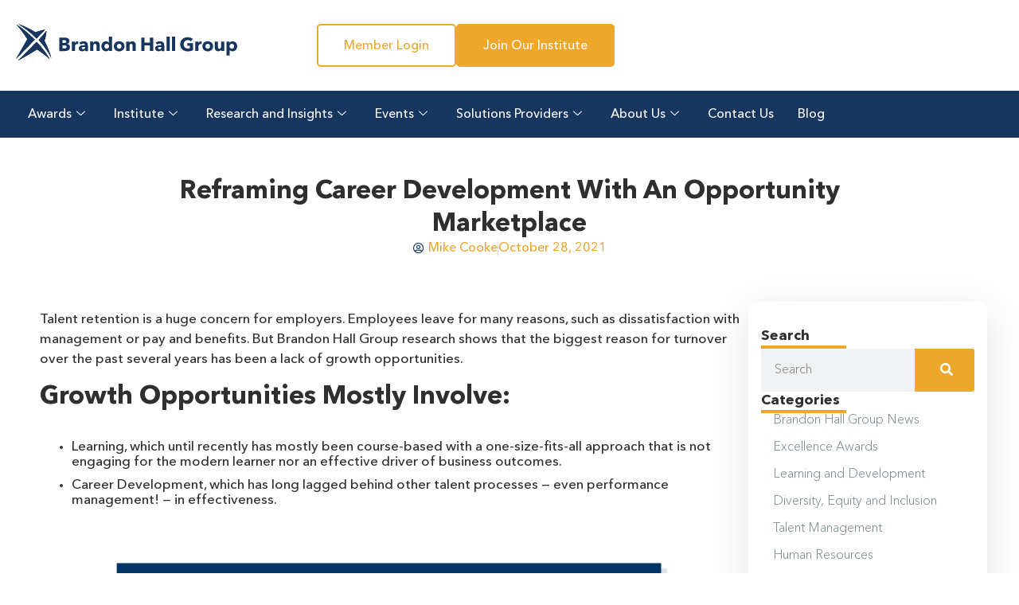

--- FILE ---
content_type: text/html; charset=UTF-8
request_url: https://brandonhall.com/reframing-career-development-with-an-opportunity-marketplace/
body_size: 84690
content:
<!doctype html>
<html lang="en-US" prefix="og: https://ogp.me/ns#">
<head><meta charset="UTF-8"><script>if(navigator.userAgent.match(/MSIE|Internet Explorer/i)||navigator.userAgent.match(/Trident\/7\..*?rv:11/i)){var href=document.location.href;if(!href.match(/[?&]nowprocket/)){if(href.indexOf("?")==-1){if(href.indexOf("#")==-1){document.location.href=href+"?nowprocket=1"}else{document.location.href=href.replace("#","?nowprocket=1#")}}else{if(href.indexOf("#")==-1){document.location.href=href+"&nowprocket=1"}else{document.location.href=href.replace("#","&nowprocket=1#")}}}}</script><script>class RocketLazyLoadScripts{constructor(){this.triggerEvents=["keydown","mousedown","mousemove","touchmove","touchstart","touchend","wheel"],this.userEventHandler=this._triggerListener.bind(this),this.touchStartHandler=this._onTouchStart.bind(this),this.touchMoveHandler=this._onTouchMove.bind(this),this.touchEndHandler=this._onTouchEnd.bind(this),this.clickHandler=this._onClick.bind(this),this.interceptedClicks=[],window.addEventListener("pageshow",t=>{this.persisted=t.persisted}),window.addEventListener("DOMContentLoaded",()=>{this._preconnect3rdParties()}),this.delayedScripts={normal:[],async:[],defer:[]},this.trash=[],this.allJQueries=[]}_addUserInteractionListener(t){if(document.hidden){t._triggerListener();return}this.triggerEvents.forEach(e=>window.addEventListener(e,t.userEventHandler,{passive:!0})),window.addEventListener("touchstart",t.touchStartHandler,{passive:!0}),window.addEventListener("mousedown",t.touchStartHandler),document.addEventListener("visibilitychange",t.userEventHandler)}_removeUserInteractionListener(){this.triggerEvents.forEach(t=>window.removeEventListener(t,this.userEventHandler,{passive:!0})),document.removeEventListener("visibilitychange",this.userEventHandler)}_onTouchStart(t){"HTML"!==t.target.tagName&&(window.addEventListener("touchend",this.touchEndHandler),window.addEventListener("mouseup",this.touchEndHandler),window.addEventListener("touchmove",this.touchMoveHandler,{passive:!0}),window.addEventListener("mousemove",this.touchMoveHandler),t.target.addEventListener("click",this.clickHandler),this._renameDOMAttribute(t.target,"onclick","rocket-onclick"),this._pendingClickStarted())}_onTouchMove(t){window.removeEventListener("touchend",this.touchEndHandler),window.removeEventListener("mouseup",this.touchEndHandler),window.removeEventListener("touchmove",this.touchMoveHandler,{passive:!0}),window.removeEventListener("mousemove",this.touchMoveHandler),t.target.removeEventListener("click",this.clickHandler),this._renameDOMAttribute(t.target,"rocket-onclick","onclick"),this._pendingClickFinished()}_onTouchEnd(t){window.removeEventListener("touchend",this.touchEndHandler),window.removeEventListener("mouseup",this.touchEndHandler),window.removeEventListener("touchmove",this.touchMoveHandler,{passive:!0}),window.removeEventListener("mousemove",this.touchMoveHandler)}_onClick(t){t.target.removeEventListener("click",this.clickHandler),this._renameDOMAttribute(t.target,"rocket-onclick","onclick"),this.interceptedClicks.push(t),t.preventDefault(),t.stopPropagation(),t.stopImmediatePropagation(),this._pendingClickFinished()}_replayClicks(){window.removeEventListener("touchstart",this.touchStartHandler,{passive:!0}),window.removeEventListener("mousedown",this.touchStartHandler),this.interceptedClicks.forEach(t=>{t.target.dispatchEvent(new MouseEvent("click",{view:t.view,bubbles:!0,cancelable:!0}))})}_waitForPendingClicks(){return new Promise(t=>{this._isClickPending?this._pendingClickFinished=t:t()})}_pendingClickStarted(){this._isClickPending=!0}_pendingClickFinished(){this._isClickPending=!1}_renameDOMAttribute(t,e,r){t.hasAttribute&&t.hasAttribute(e)&&(event.target.setAttribute(r,event.target.getAttribute(e)),event.target.removeAttribute(e))}_triggerListener(){this._removeUserInteractionListener(this),"loading"===document.readyState?document.addEventListener("DOMContentLoaded",this._loadEverythingNow.bind(this)):this._loadEverythingNow()}_preconnect3rdParties(){let t=[];document.querySelectorAll("script[type=rocketlazyloadscript]").forEach(e=>{if(e.hasAttribute("src")){let r=new URL(e.src).origin;r!==location.origin&&t.push({src:r,crossOrigin:e.crossOrigin||"module"===e.getAttribute("data-rocket-type")})}}),t=[...new Map(t.map(t=>[JSON.stringify(t),t])).values()],this._batchInjectResourceHints(t,"preconnect")}async _loadEverythingNow(){this.lastBreath=Date.now(),this._delayEventListeners(this),this._delayJQueryReady(this),this._handleDocumentWrite(),this._registerAllDelayedScripts(),this._preloadAllScripts(),await this._loadScriptsFromList(this.delayedScripts.normal),await this._loadScriptsFromList(this.delayedScripts.defer),await this._loadScriptsFromList(this.delayedScripts.async);try{await this._triggerDOMContentLoaded(),await this._triggerWindowLoad()}catch(t){console.error(t)}window.dispatchEvent(new Event("rocket-allScriptsLoaded")),this._waitForPendingClicks().then(()=>{this._replayClicks()}),this._emptyTrash()}_registerAllDelayedScripts(){document.querySelectorAll("script[type=rocketlazyloadscript]").forEach(t=>{t.hasAttribute("data-rocket-src")?t.hasAttribute("async")&&!1!==t.async?this.delayedScripts.async.push(t):t.hasAttribute("defer")&&!1!==t.defer||"module"===t.getAttribute("data-rocket-type")?this.delayedScripts.defer.push(t):this.delayedScripts.normal.push(t):this.delayedScripts.normal.push(t)})}async _transformScript(t){return new Promise((await this._littleBreath(),navigator.userAgent.indexOf("Firefox/")>0||""===navigator.vendor)?e=>{let r=document.createElement("script");[...t.attributes].forEach(t=>{let e=t.nodeName;"type"!==e&&("data-rocket-type"===e&&(e="type"),"data-rocket-src"===e&&(e="src"),r.setAttribute(e,t.nodeValue))}),t.text&&(r.text=t.text),r.hasAttribute("src")?(r.addEventListener("load",e),r.addEventListener("error",e)):(r.text=t.text,e());try{t.parentNode.replaceChild(r,t)}catch(i){e()}}:async e=>{function r(){t.setAttribute("data-rocket-status","failed"),e()}try{let i=t.getAttribute("data-rocket-type"),n=t.getAttribute("data-rocket-src");t.text,i?(t.type=i,t.removeAttribute("data-rocket-type")):t.removeAttribute("type"),t.addEventListener("load",function r(){t.setAttribute("data-rocket-status","executed"),e()}),t.addEventListener("error",r),n?(t.removeAttribute("data-rocket-src"),t.src=n):t.src="data:text/javascript;base64,"+window.btoa(unescape(encodeURIComponent(t.text)))}catch(s){r()}})}async _loadScriptsFromList(t){let e=t.shift();return e&&e.isConnected?(await this._transformScript(e),this._loadScriptsFromList(t)):Promise.resolve()}_preloadAllScripts(){this._batchInjectResourceHints([...this.delayedScripts.normal,...this.delayedScripts.defer,...this.delayedScripts.async],"preload")}_batchInjectResourceHints(t,e){var r=document.createDocumentFragment();t.forEach(t=>{let i=t.getAttribute&&t.getAttribute("data-rocket-src")||t.src;if(i){let n=document.createElement("link");n.href=i,n.rel=e,"preconnect"!==e&&(n.as="script"),t.getAttribute&&"module"===t.getAttribute("data-rocket-type")&&(n.crossOrigin=!0),t.crossOrigin&&(n.crossOrigin=t.crossOrigin),t.integrity&&(n.integrity=t.integrity),r.appendChild(n),this.trash.push(n)}}),document.head.appendChild(r)}_delayEventListeners(t){let e={};function r(t,r){!function t(r){!e[r]&&(e[r]={originalFunctions:{add:r.addEventListener,remove:r.removeEventListener},eventsToRewrite:[]},r.addEventListener=function(){arguments[0]=i(arguments[0]),e[r].originalFunctions.add.apply(r,arguments)},r.removeEventListener=function(){arguments[0]=i(arguments[0]),e[r].originalFunctions.remove.apply(r,arguments)});function i(t){return e[r].eventsToRewrite.indexOf(t)>=0?"rocket-"+t:t}}(t),e[t].eventsToRewrite.push(r)}function i(t,e){let r=t[e];Object.defineProperty(t,e,{get:()=>r||function(){},set(i){t["rocket"+e]=r=i}})}r(document,"DOMContentLoaded"),r(window,"DOMContentLoaded"),r(window,"load"),r(window,"pageshow"),r(document,"readystatechange"),i(document,"onreadystatechange"),i(window,"onload"),i(window,"onpageshow")}_delayJQueryReady(t){let e;function r(r){if(r&&r.fn&&!t.allJQueries.includes(r)){r.fn.ready=r.fn.init.prototype.ready=function(e){return t.domReadyFired?e.bind(document)(r):document.addEventListener("rocket-DOMContentLoaded",()=>e.bind(document)(r)),r([])};let i=r.fn.on;r.fn.on=r.fn.init.prototype.on=function(){if(this[0]===window){function t(t){return t.split(" ").map(t=>"load"===t||0===t.indexOf("load.")?"rocket-jquery-load":t).join(" ")}"string"==typeof arguments[0]||arguments[0]instanceof String?arguments[0]=t(arguments[0]):"object"==typeof arguments[0]&&Object.keys(arguments[0]).forEach(e=>{delete Object.assign(arguments[0],{[t(e)]:arguments[0][e]})[e]})}return i.apply(this,arguments),this},t.allJQueries.push(r)}e=r}r(window.jQuery),Object.defineProperty(window,"jQuery",{get:()=>e,set(t){r(t)}})}async _triggerDOMContentLoaded(){this.domReadyFired=!0,await this._littleBreath(),document.dispatchEvent(new Event("rocket-DOMContentLoaded")),await this._littleBreath(),window.dispatchEvent(new Event("rocket-DOMContentLoaded")),await this._littleBreath(),document.dispatchEvent(new Event("rocket-readystatechange")),await this._littleBreath(),document.rocketonreadystatechange&&document.rocketonreadystatechange()}async _triggerWindowLoad(){await this._littleBreath(),window.dispatchEvent(new Event("rocket-load")),await this._littleBreath(),window.rocketonload&&window.rocketonload(),await this._littleBreath(),this.allJQueries.forEach(t=>t(window).trigger("rocket-jquery-load")),await this._littleBreath();let t=new Event("rocket-pageshow");t.persisted=this.persisted,window.dispatchEvent(t),await this._littleBreath(),window.rocketonpageshow&&window.rocketonpageshow({persisted:this.persisted})}_handleDocumentWrite(){let t=new Map;document.write=document.writeln=function(e){let r=document.currentScript;r||console.error("WPRocket unable to document.write this: "+e);let i=document.createRange(),n=r.parentElement,s=t.get(r);void 0===s&&(s=r.nextSibling,t.set(r,s));let a=document.createDocumentFragment();i.setStart(a,0),a.appendChild(i.createContextualFragment(e)),n.insertBefore(a,s)}}async _littleBreath(){Date.now()-this.lastBreath>45&&(await this._requestAnimFrame(),this.lastBreath=Date.now())}async _requestAnimFrame(){return document.hidden?new Promise(t=>setTimeout(t)):new Promise(t=>requestAnimationFrame(t))}_emptyTrash(){this.trash.forEach(t=>t.remove())}static run(){let t=new RocketLazyLoadScripts;t._addUserInteractionListener(t)}}RocketLazyLoadScripts.run();</script>
	<!-- Google Tag Manager -->
<script type="rocketlazyloadscript">(function(w,d,s,l,i){w[l]=w[l]||[];w[l].push({'gtm.start':
new Date().getTime(),event:'gtm.js'});var f=d.getElementsByTagName(s)[0],
j=d.createElement(s),dl=l!='dataLayer'?'&l='+l:'';j.async=true;j.src=
'https://www.googletagmanager.com/gtm.js?id='+i+dl;f.parentNode.insertBefore(j,f);
})(window,document,'script','dataLayer','GTM-M455C9T');</script>
<!-- End Google Tag Manager -->
	
	<meta name="viewport" content="width=device-width, initial-scale=1">
	<link rel="profile" href="http://gmpg.org/xfn/11">
		<style>img:is([sizes="auto" i], [sizes^="auto," i]) { contain-intrinsic-size: 3000px 1500px }</style>
	<!-- Google tag (gtag.js) consent mode dataLayer added by Site Kit -->
<script type="rocketlazyloadscript" data-rocket-type="text/javascript" id="google_gtagjs-js-consent-mode-data-layer">
/* <![CDATA[ */
window.dataLayer = window.dataLayer || [];function gtag(){dataLayer.push(arguments);}
gtag('consent', 'default', {"ad_personalization":"denied","ad_storage":"denied","ad_user_data":"denied","analytics_storage":"denied","functionality_storage":"denied","security_storage":"denied","personalization_storage":"denied","region":["AT","BE","BG","CH","CY","CZ","DE","DK","EE","ES","FI","FR","GB","GR","HR","HU","IE","IS","IT","LI","LT","LU","LV","MT","NL","NO","PL","PT","RO","SE","SI","SK"],"wait_for_update":500});
window._googlesitekitConsentCategoryMap = {"statistics":["analytics_storage"],"marketing":["ad_storage","ad_user_data","ad_personalization"],"functional":["functionality_storage","security_storage"],"preferences":["personalization_storage"]};
window._googlesitekitConsents = {"ad_personalization":"denied","ad_storage":"denied","ad_user_data":"denied","analytics_storage":"denied","functionality_storage":"denied","security_storage":"denied","personalization_storage":"denied","region":["AT","BE","BG","CH","CY","CZ","DE","DK","EE","ES","FI","FR","GB","GR","HR","HU","IE","IS","IT","LI","LT","LU","LV","MT","NL","NO","PL","PT","RO","SE","SI","SK"],"wait_for_update":500};
/* ]]> */
</script>
<!-- End Google tag (gtag.js) consent mode dataLayer added by Site Kit -->

	<!-- This site is optimized with the Yoast SEO plugin v26.8 - https://yoast.com/product/yoast-seo-wordpress/ -->
	<title>Reframing Career Development with an Opportunity Marketplace - Brandon Hall Group</title>
	<link rel="canonical" href="https://brandonhall.com/reframing-career-development-with-an-opportunity-marketplace/" />
	<meta property="og:locale" content="en_US" />
	<meta property="og:type" content="article" />
	<meta property="og:title" content="Reframing Career Development with an Opportunity Marketplace - Brandon Hall Group" />
	<meta property="og:description" content="As employers — even large enterprises — struggle to build career paths that provide enough high-quality opportunities to attract employees to stay, matching employees to shorter-term options is an efficient and inclusive way to strategically align the aspirations of individual employees and the enterprise." />
	<meta property="og:url" content="https://brandonhall.com/reframing-career-development-with-an-opportunity-marketplace/" />
	<meta property="og:site_name" content="Brandon Hall Group" />
	<meta property="article:published_time" content="2021-10-28T22:28:24+00:00" />
	<meta property="article:modified_time" content="2023-05-11T19:36:31+00:00" />
	<meta property="og:image" content="https://www.brandonhall.com/blogs/wp-content/uploads/2021/10/artwork-1-2-1-1024x324.png" />
	<meta name="author" content="Mike Cooke" />
	<meta name="twitter:card" content="summary_large_image" />
	<meta name="twitter:label1" content="Written by" />
	<meta name="twitter:data1" content="Mike Cooke" />
	<meta name="twitter:label2" content="Est. reading time" />
	<meta name="twitter:data2" content="4 minutes" />
	<script type="application/ld+json" class="yoast-schema-graph">{"@context":"https://schema.org","@graph":[{"@type":"Article","@id":"https://brandonhall.com/reframing-career-development-with-an-opportunity-marketplace/#article","isPartOf":{"@id":"https://brandonhall.com/reframing-career-development-with-an-opportunity-marketplace/"},"author":{"name":"Mike Cooke","@id":"https://brandonhall.com/#/schema/person/809b3ef2eefdeac1c5e4ff64d20c10c3"},"headline":"Reframing Career Development with an Opportunity Marketplace","datePublished":"2021-10-28T22:28:24+00:00","dateModified":"2023-05-11T19:36:31+00:00","mainEntityOfPage":{"@id":"https://brandonhall.com/reframing-career-development-with-an-opportunity-marketplace/"},"wordCount":811,"commentCount":0,"image":{"@id":"https://brandonhall.com/reframing-career-development-with-an-opportunity-marketplace/#primaryimage"},"thumbnailUrl":"https://www.brandonhall.com/blogs/wp-content/uploads/2021/10/artwork-1-2-1-1024x324.png","keywords":["Strategy Brief"],"articleSection":["HCM Today","Human Resources Today","News","Talent Management Today"],"inLanguage":"en-US","potentialAction":[{"@type":"CommentAction","name":"Comment","target":["https://brandonhall.com/reframing-career-development-with-an-opportunity-marketplace/#respond"]}]},{"@type":"WebPage","@id":"https://brandonhall.com/reframing-career-development-with-an-opportunity-marketplace/","url":"https://brandonhall.com/reframing-career-development-with-an-opportunity-marketplace/","name":"Reframing Career Development with an Opportunity Marketplace - Brandon Hall Group","isPartOf":{"@id":"https://brandonhall.com/#website"},"primaryImageOfPage":{"@id":"https://brandonhall.com/reframing-career-development-with-an-opportunity-marketplace/#primaryimage"},"image":{"@id":"https://brandonhall.com/reframing-career-development-with-an-opportunity-marketplace/#primaryimage"},"thumbnailUrl":"https://www.brandonhall.com/blogs/wp-content/uploads/2021/10/artwork-1-2-1-1024x324.png","datePublished":"2021-10-28T22:28:24+00:00","dateModified":"2023-05-11T19:36:31+00:00","author":{"@id":"https://brandonhall.com/#/schema/person/809b3ef2eefdeac1c5e4ff64d20c10c3"},"breadcrumb":{"@id":"https://brandonhall.com/reframing-career-development-with-an-opportunity-marketplace/#breadcrumb"},"inLanguage":"en-US","potentialAction":[{"@type":"ReadAction","target":["https://brandonhall.com/reframing-career-development-with-an-opportunity-marketplace/"]}]},{"@type":"ImageObject","inLanguage":"en-US","@id":"https://brandonhall.com/reframing-career-development-with-an-opportunity-marketplace/#primaryimage","url":"https://www.brandonhall.com/blogs/wp-content/uploads/2021/10/artwork-1-2-1-1024x324.png","contentUrl":"https://www.brandonhall.com/blogs/wp-content/uploads/2021/10/artwork-1-2-1-1024x324.png"},{"@type":"BreadcrumbList","@id":"https://brandonhall.com/reframing-career-development-with-an-opportunity-marketplace/#breadcrumb","itemListElement":[{"@type":"ListItem","position":1,"name":"Home","item":"https://brandonhall.com/"},{"@type":"ListItem","position":2,"name":"Reframing Career Development with an Opportunity Marketplace"}]},{"@type":"WebSite","@id":"https://brandonhall.com/#website","url":"https://brandonhall.com/","name":"Brandon Hall Group","description":"","potentialAction":[{"@type":"SearchAction","target":{"@type":"EntryPoint","urlTemplate":"https://brandonhall.com/?s={search_term_string}"},"query-input":{"@type":"PropertyValueSpecification","valueRequired":true,"valueName":"search_term_string"}}],"inLanguage":"en-US"},{"@type":"Person","@id":"https://brandonhall.com/#/schema/person/809b3ef2eefdeac1c5e4ff64d20c10c3","name":"Mike Cooke","image":{"@type":"ImageObject","inLanguage":"en-US","@id":"https://brandonhall.com/#/schema/person/image/","url":"https://secure.gravatar.com/avatar/c341b46d312ca4ecd283b9cc2594ea081f9bd58e3d8ef621cb66dab177614dc4?s=96&d=mm&r=g","contentUrl":"https://secure.gravatar.com/avatar/c341b46d312ca4ecd283b9cc2594ea081f9bd58e3d8ef621cb66dab177614dc4?s=96&d=mm&r=g","caption":"Mike Cooke"},"description":"Chief Executive Officer of Brandon Hall Group Mike Cooke Prior to joining Brandon Hall Group, Mike Cooke was the Chief Executive Officer and co-founder of AC Growth. Mike held leadership and executive positions for the majority of his career, at which he was responsible for steering sales and marketing teams to drive results and profitability. His background includes more than 15 years of experience in sales, marketing, management, and operations in the research, consulting, software and technology industries. Mike has extensive experience in sales, marketing and management having worked for several early high-growth emerging businesses and has implemented technology systems to support various critical sales, finance, marketing and client service functions. He is especially skilled in organizing the sales and service strategy to fully support a company's growth strategy. The concept of growth was an absolute to Mike and a motivator in starting AC Growth, in order to help organizations achieve research driven results. Most recently, Mike was the VP and General Manager of Field Operations at Bersin &amp; Associates, a global analyst and consulting services firm focused on all areas of enterprise learning, talent management and talent acquisition. Tasked with leading the company's global expansion, Mike led all sales operations worldwide. During Mike's tenure, the company has grown into a multi-national firm, conducting business in over 45 countries with over 4,500 multi-national organizations. Mike started his career at MicroVideo Learning Systems in 1992, eventually holding a senior management position and leading all corporate sales before founding Dynamic Minds. Mike was CEO and Co-Founder of Dynamic Minds, a custom developer of software programs, working with clients like Goldman Sachs, Prentice Hall, McGraw Hill and Merrill Lynch. Also, Mike worked for Oddcast, a leading provider of customer experience and marketing solutions, where he held a senior management position leading the company into new markets across various industries. Mike also serves on the Advisory Board for Carbon Solutions America, an independent sustainability consulting and carbon management firm that specializes in the design and implementation of greenhouse reduction and sustainability plans as well as managing the generation of carbon and renewal energy and energy efficiency credits. Mike attended University of Phoenix, studying Business Administration and Finance. He has also completed executive training at the Chicago Graduate School of Business in Chicago, IL.","url":"https://brandonhall.com/author/mcooke/"}]}</script>
	<!-- / Yoast SEO plugin. -->



<!-- Search Engine Optimization by Rank Math - https://rankmath.com/ -->
<title>Reframing Career Development with an Opportunity Marketplace - Brandon Hall Group</title>
<meta name="description" content="As employers — even large enterprises — struggle to build career paths that provide enough high-quality opportunities to attract employees to stay, matching employees to shorter-term options is an efficient and inclusive way to strategically align the aspirations of individual employees and the enterprise."/>
<meta name="robots" content="index, follow, max-snippet:-1, max-video-preview:-1, max-image-preview:large"/>
<link rel="canonical" href="https://brandonhall.com/reframing-career-development-with-an-opportunity-marketplace/" />
<meta property="og:locale" content="en_US" />
<meta property="og:type" content="article" />
<meta property="og:title" content="Reframing Career Development with an Opportunity Marketplace - Brandon Hall Group" />
<meta property="og:description" content="As employers — even large enterprises — struggle to build career paths that provide enough high-quality opportunities to attract employees to stay, matching employees to shorter-term options is an efficient and inclusive way to strategically align the aspirations of individual employees and the enterprise." />
<meta property="og:url" content="https://brandonhall.com/reframing-career-development-with-an-opportunity-marketplace/" />
<meta property="og:site_name" content="Brandon Hall Group" />
<meta property="article:tag" content="Strategy Brief" />
<meta property="article:section" content="HCM Today" />
<meta property="og:updated_time" content="2023-05-11T19:36:31-04:00" />
<meta property="og:image" content="https://www.brandonhall.com/blogs/wp-content/uploads/2021/10/artwork-1-2-1-1024x324.png" />
<meta property="og:image:secure_url" content="https://www.brandonhall.com/blogs/wp-content/uploads/2021/10/artwork-1-2-1-1024x324.png" />
<meta property="og:image:alt" content="Reframing Career Development with an Opportunity Marketplace" />
<meta property="article:published_time" content="2021-10-28T22:28:24-04:00" />
<meta property="article:modified_time" content="2023-05-11T19:36:31-04:00" />
<meta name="twitter:card" content="summary_large_image" />
<meta name="twitter:title" content="Reframing Career Development with an Opportunity Marketplace - Brandon Hall Group" />
<meta name="twitter:description" content="As employers — even large enterprises — struggle to build career paths that provide enough high-quality opportunities to attract employees to stay, matching employees to shorter-term options is an efficient and inclusive way to strategically align the aspirations of individual employees and the enterprise." />
<meta name="twitter:image" content="https://www.brandonhall.com/blogs/wp-content/uploads/2021/10/artwork-1-2-1-1024x324.png" />
<meta name="twitter:label1" content="Written by" />
<meta name="twitter:data1" content="Mike Cooke" />
<meta name="twitter:label2" content="Time to read" />
<meta name="twitter:data2" content="4 minutes" />
<script type="application/ld+json" class="rank-math-schema">{"@context":"https://schema.org","@graph":[{"@type":"Organization","@id":"https://brandonhall.com/#organization","name":"Brandon Hall Group","url":"https://brandonhall.com"},{"@type":"WebSite","@id":"https://brandonhall.com/#website","url":"https://brandonhall.com","name":"Brandon Hall Group","publisher":{"@id":"https://brandonhall.com/#organization"},"inLanguage":"en-US"},{"@type":"ImageObject","@id":"https://www.brandonhall.com/blogs/wp-content/uploads/2021/10/artwork-1-2-1-1024x324.png","url":"https://www.brandonhall.com/blogs/wp-content/uploads/2021/10/artwork-1-2-1-1024x324.png","width":"200","height":"200","inLanguage":"en-US"},{"@type":"WebPage","@id":"https://brandonhall.com/reframing-career-development-with-an-opportunity-marketplace/#webpage","url":"https://brandonhall.com/reframing-career-development-with-an-opportunity-marketplace/","name":"Reframing Career Development with an Opportunity Marketplace - Brandon Hall Group","datePublished":"2021-10-28T22:28:24-04:00","dateModified":"2023-05-11T19:36:31-04:00","isPartOf":{"@id":"https://brandonhall.com/#website"},"primaryImageOfPage":{"@id":"https://www.brandonhall.com/blogs/wp-content/uploads/2021/10/artwork-1-2-1-1024x324.png"},"inLanguage":"en-US"},{"@type":"Person","@id":"https://brandonhall.com/author/mcooke/","name":"Mike Cooke","url":"https://brandonhall.com/author/mcooke/","image":{"@type":"ImageObject","@id":"https://secure.gravatar.com/avatar/c341b46d312ca4ecd283b9cc2594ea081f9bd58e3d8ef621cb66dab177614dc4?s=96&amp;d=mm&amp;r=g","url":"https://secure.gravatar.com/avatar/c341b46d312ca4ecd283b9cc2594ea081f9bd58e3d8ef621cb66dab177614dc4?s=96&amp;d=mm&amp;r=g","caption":"Mike Cooke","inLanguage":"en-US"},"worksFor":{"@id":"https://brandonhall.com/#organization"}},{"@type":"BlogPosting","headline":"Reframing Career Development with an Opportunity Marketplace - Brandon Hall Group","datePublished":"2021-10-28T22:28:24-04:00","dateModified":"2023-05-11T19:36:31-04:00","articleSection":"HCM Today, Human Resources Today, News, Talent Management Today","author":{"@id":"https://brandonhall.com/author/mcooke/","name":"Mike Cooke"},"publisher":{"@id":"https://brandonhall.com/#organization"},"description":"As employers \u2014 even large enterprises \u2014 struggle to build career paths that provide enough high-quality opportunities to attract employees to stay, matching employees to shorter-term options is an efficient and inclusive way to strategically align the aspirations of individual employees and the enterprise.","name":"Reframing Career Development with an Opportunity Marketplace - Brandon Hall Group","@id":"https://brandonhall.com/reframing-career-development-with-an-opportunity-marketplace/#richSnippet","isPartOf":{"@id":"https://brandonhall.com/reframing-career-development-with-an-opportunity-marketplace/#webpage"},"image":{"@id":"https://www.brandonhall.com/blogs/wp-content/uploads/2021/10/artwork-1-2-1-1024x324.png"},"inLanguage":"en-US","mainEntityOfPage":{"@id":"https://brandonhall.com/reframing-career-development-with-an-opportunity-marketplace/#webpage"}}]}</script>
<!-- /Rank Math WordPress SEO plugin -->

<link rel='dns-prefetch' href='//js.hs-scripts.com' />
<link rel='dns-prefetch' href='//www.googletagmanager.com' />
<link rel='dns-prefetch' href='//stats.wp.com' />

<link rel='preconnect' href='//c0.wp.com' />
<link rel='preconnect' href='//i0.wp.com' />
<link rel="alternate" type="application/rss+xml" title="Brandon Hall Group &raquo; Feed" href="https://brandonhall.com/feed/" />
<link rel="alternate" type="application/rss+xml" title="Brandon Hall Group &raquo; Comments Feed" href="https://brandonhall.com/comments/feed/" />
<link rel="alternate" type="application/rss+xml" title="Brandon Hall Group &raquo; Reframing Career Development with an Opportunity Marketplace Comments Feed" href="https://brandonhall.com/reframing-career-development-with-an-opportunity-marketplace/feed/" />
<script type="rocketlazyloadscript" data-rocket-type="text/javascript">
/* <![CDATA[ */
window._wpemojiSettings = {"baseUrl":"https:\/\/s.w.org\/images\/core\/emoji\/16.0.1\/72x72\/","ext":".png","svgUrl":"https:\/\/s.w.org\/images\/core\/emoji\/16.0.1\/svg\/","svgExt":".svg","source":{"concatemoji":"https:\/\/brandonhall.com\/wp-includes\/js\/wp-emoji-release.min.js?ver=6.8.3"}};
/*! This file is auto-generated */
!function(s,n){var o,i,e;function c(e){try{var t={supportTests:e,timestamp:(new Date).valueOf()};sessionStorage.setItem(o,JSON.stringify(t))}catch(e){}}function p(e,t,n){e.clearRect(0,0,e.canvas.width,e.canvas.height),e.fillText(t,0,0);var t=new Uint32Array(e.getImageData(0,0,e.canvas.width,e.canvas.height).data),a=(e.clearRect(0,0,e.canvas.width,e.canvas.height),e.fillText(n,0,0),new Uint32Array(e.getImageData(0,0,e.canvas.width,e.canvas.height).data));return t.every(function(e,t){return e===a[t]})}function u(e,t){e.clearRect(0,0,e.canvas.width,e.canvas.height),e.fillText(t,0,0);for(var n=e.getImageData(16,16,1,1),a=0;a<n.data.length;a++)if(0!==n.data[a])return!1;return!0}function f(e,t,n,a){switch(t){case"flag":return n(e,"\ud83c\udff3\ufe0f\u200d\u26a7\ufe0f","\ud83c\udff3\ufe0f\u200b\u26a7\ufe0f")?!1:!n(e,"\ud83c\udde8\ud83c\uddf6","\ud83c\udde8\u200b\ud83c\uddf6")&&!n(e,"\ud83c\udff4\udb40\udc67\udb40\udc62\udb40\udc65\udb40\udc6e\udb40\udc67\udb40\udc7f","\ud83c\udff4\u200b\udb40\udc67\u200b\udb40\udc62\u200b\udb40\udc65\u200b\udb40\udc6e\u200b\udb40\udc67\u200b\udb40\udc7f");case"emoji":return!a(e,"\ud83e\udedf")}return!1}function g(e,t,n,a){var r="undefined"!=typeof WorkerGlobalScope&&self instanceof WorkerGlobalScope?new OffscreenCanvas(300,150):s.createElement("canvas"),o=r.getContext("2d",{willReadFrequently:!0}),i=(o.textBaseline="top",o.font="600 32px Arial",{});return e.forEach(function(e){i[e]=t(o,e,n,a)}),i}function t(e){var t=s.createElement("script");t.src=e,t.defer=!0,s.head.appendChild(t)}"undefined"!=typeof Promise&&(o="wpEmojiSettingsSupports",i=["flag","emoji"],n.supports={everything:!0,everythingExceptFlag:!0},e=new Promise(function(e){s.addEventListener("DOMContentLoaded",e,{once:!0})}),new Promise(function(t){var n=function(){try{var e=JSON.parse(sessionStorage.getItem(o));if("object"==typeof e&&"number"==typeof e.timestamp&&(new Date).valueOf()<e.timestamp+604800&&"object"==typeof e.supportTests)return e.supportTests}catch(e){}return null}();if(!n){if("undefined"!=typeof Worker&&"undefined"!=typeof OffscreenCanvas&&"undefined"!=typeof URL&&URL.createObjectURL&&"undefined"!=typeof Blob)try{var e="postMessage("+g.toString()+"("+[JSON.stringify(i),f.toString(),p.toString(),u.toString()].join(",")+"));",a=new Blob([e],{type:"text/javascript"}),r=new Worker(URL.createObjectURL(a),{name:"wpTestEmojiSupports"});return void(r.onmessage=function(e){c(n=e.data),r.terminate(),t(n)})}catch(e){}c(n=g(i,f,p,u))}t(n)}).then(function(e){for(var t in e)n.supports[t]=e[t],n.supports.everything=n.supports.everything&&n.supports[t],"flag"!==t&&(n.supports.everythingExceptFlag=n.supports.everythingExceptFlag&&n.supports[t]);n.supports.everythingExceptFlag=n.supports.everythingExceptFlag&&!n.supports.flag,n.DOMReady=!1,n.readyCallback=function(){n.DOMReady=!0}}).then(function(){return e}).then(function(){var e;n.supports.everything||(n.readyCallback(),(e=n.source||{}).concatemoji?t(e.concatemoji):e.wpemoji&&e.twemoji&&(t(e.twemoji),t(e.wpemoji)))}))}((window,document),window._wpemojiSettings);
/* ]]> */
</script>
<link rel='stylesheet' id='startklar_select2_styles-css' href='https://brandonhall.com/wp-content/plugins/startklar-elmentor-forms-extwidgets/assets/country_selector/select2.min.css?ver=6.8.3' type='text/css' media='all' />
<style id='wp-emoji-styles-inline-css' type='text/css'>

	img.wp-smiley, img.emoji {
		display: inline !important;
		border: none !important;
		box-shadow: none !important;
		height: 1em !important;
		width: 1em !important;
		margin: 0 0.07em !important;
		vertical-align: -0.1em !important;
		background: none !important;
		padding: 0 !important;
	}
</style>
<link data-minify="1" rel='stylesheet' id='pardot-css' href='https://brandonhall.com/wp-content/cache/min/1/wp-content/plugins/pardot/build/style-index.css?ver=1769260321' type='text/css' media='all' />
<link data-minify="1" rel='stylesheet' id='mediaelement-css' href='https://brandonhall.com/wp-content/cache/min/1/c/6.8.3/wp-includes/js/mediaelement/mediaelementplayer-legacy.min.css?ver=1769260321' type='text/css' media='all' />
<link data-minify="1" rel='stylesheet' id='wp-mediaelement-css' href='https://brandonhall.com/wp-content/cache/min/1/c/6.8.3/wp-includes/js/mediaelement/wp-mediaelement.min.css?ver=1769260321' type='text/css' media='all' />
<style id='jetpack-sharing-buttons-style-inline-css' type='text/css'>
.jetpack-sharing-buttons__services-list{display:flex;flex-direction:row;flex-wrap:wrap;gap:0;list-style-type:none;margin:5px;padding:0}.jetpack-sharing-buttons__services-list.has-small-icon-size{font-size:12px}.jetpack-sharing-buttons__services-list.has-normal-icon-size{font-size:16px}.jetpack-sharing-buttons__services-list.has-large-icon-size{font-size:24px}.jetpack-sharing-buttons__services-list.has-huge-icon-size{font-size:36px}@media print{.jetpack-sharing-buttons__services-list{display:none!important}}.editor-styles-wrapper .wp-block-jetpack-sharing-buttons{gap:0;padding-inline-start:0}ul.jetpack-sharing-buttons__services-list.has-background{padding:1.25em 2.375em}
</style>
<link data-minify="1" rel='stylesheet' id='skelementor-style-css' href='https://brandonhall.com/wp-content/cache/min/1/wp-content/themes/skelementor/style.css?ver=1769260321' type='text/css' media='all' />
<link rel='stylesheet' id='elementor-frontend-css' href='https://brandonhall.com/wp-content/uploads/elementor/css/custom-frontend.min.css?ver=1769260317' type='text/css' media='all' />
<link rel='stylesheet' id='widget-image-css' href='https://brandonhall.com/wp-content/plugins/elementor/assets/css/widget-image.min.css?ver=3.34.2' type='text/css' media='all' />
<link rel='stylesheet' id='widget-heading-css' href='https://brandonhall.com/wp-content/plugins/elementor/assets/css/widget-heading.min.css?ver=3.34.2' type='text/css' media='all' />
<link rel='stylesheet' id='widget-icon-list-css' href='https://brandonhall.com/wp-content/uploads/elementor/css/custom-widget-icon-list.min.css?ver=1769260317' type='text/css' media='all' />
<link rel='stylesheet' id='widget-nav-menu-css' href='https://brandonhall.com/wp-content/uploads/elementor/css/custom-pro-widget-nav-menu.min.css?ver=1769260318' type='text/css' media='all' />
<link rel='stylesheet' id='widget-social-icons-css' href='https://brandonhall.com/wp-content/plugins/elementor/assets/css/widget-social-icons.min.css?ver=3.34.2' type='text/css' media='all' />
<link rel='stylesheet' id='e-apple-webkit-css' href='https://brandonhall.com/wp-content/uploads/elementor/css/custom-apple-webkit.min.css?ver=1769260317' type='text/css' media='all' />
<link rel='stylesheet' id='widget-divider-css' href='https://brandonhall.com/wp-content/plugins/elementor/assets/css/widget-divider.min.css?ver=3.34.2' type='text/css' media='all' />
<link rel='stylesheet' id='widget-post-info-css' href='https://brandonhall.com/wp-content/plugins/elementor-pro/assets/css/widget-post-info.min.css?ver=3.34.2' type='text/css' media='all' />
<link rel='stylesheet' id='elementor-icons-shared-0-css' href='https://brandonhall.com/wp-content/plugins/elementor/assets/lib/font-awesome/css/fontawesome.min.css?ver=5.15.3' type='text/css' media='all' />
<link data-minify="1" rel='stylesheet' id='elementor-icons-fa-regular-css' href='https://brandonhall.com/wp-content/cache/min/1/wp-content/plugins/elementor/assets/lib/font-awesome/css/regular.min.css?ver=1769260321' type='text/css' media='all' />
<link data-minify="1" rel='stylesheet' id='elementor-icons-fa-solid-css' href='https://brandonhall.com/wp-content/cache/min/1/wp-content/plugins/elementor/assets/lib/font-awesome/css/solid.min.css?ver=1769260321' type='text/css' media='all' />
<link rel='stylesheet' id='widget-search-form-css' href='https://brandonhall.com/wp-content/plugins/elementor-pro/assets/css/widget-search-form.min.css?ver=3.34.2' type='text/css' media='all' />
<link rel='stylesheet' id='widget-posts-css' href='https://brandonhall.com/wp-content/plugins/elementor-pro/assets/css/widget-posts.min.css?ver=3.34.2' type='text/css' media='all' />
<link rel='stylesheet' id='widget-form-css' href='https://brandonhall.com/wp-content/plugins/elementor-pro/assets/css/widget-form.min.css?ver=3.34.2' type='text/css' media='all' />
<link rel='stylesheet' id='e-animation-slideInUp-css' href='https://brandonhall.com/wp-content/plugins/elementor/assets/lib/animations/styles/slideInUp.min.css?ver=3.34.2' type='text/css' media='all' />
<link rel='stylesheet' id='e-popup-css' href='https://brandonhall.com/wp-content/plugins/elementor-pro/assets/css/conditionals/popup.min.css?ver=3.34.2' type='text/css' media='all' />
<link data-minify="1" rel='stylesheet' id='elementor-icons-css' href='https://brandonhall.com/wp-content/cache/min/1/wp-content/plugins/elementor/assets/lib/eicons/css/elementor-icons.min.css?ver=1769260321' type='text/css' media='all' />
<link rel='stylesheet' id='elementor-post-6-css' href='https://brandonhall.com/wp-content/uploads/elementor/css/post-6.css?ver=1769260318' type='text/css' media='all' />
<link rel='stylesheet' id='elementor-post-38810-css' href='https://brandonhall.com/wp-content/uploads/elementor/css/post-38810.css?ver=1769260318' type='text/css' media='all' />
<link rel='stylesheet' id='elementor-post-38952-css' href='https://brandonhall.com/wp-content/uploads/elementor/css/post-38952.css?ver=1769260318' type='text/css' media='all' />
<link rel='stylesheet' id='elementor-post-33071-css' href='https://brandonhall.com/wp-content/uploads/elementor/css/post-33071.css?ver=1769260336' type='text/css' media='all' />
<link rel='stylesheet' id='elementor-post-34260-css' href='https://brandonhall.com/wp-content/uploads/elementor/css/post-34260.css?ver=1769260336' type='text/css' media='all' />
<link rel='stylesheet' id='elementor-post-39019-css' href='https://brandonhall.com/wp-content/uploads/elementor/css/post-39019.css?ver=1769260318' type='text/css' media='all' />
<link rel='stylesheet' id='elementor-post-39017-css' href='https://brandonhall.com/wp-content/uploads/elementor/css/post-39017.css?ver=1769260318' type='text/css' media='all' />
<link rel='stylesheet' id='elementor-post-39014-css' href='https://brandonhall.com/wp-content/uploads/elementor/css/post-39014.css?ver=1769260318' type='text/css' media='all' />
<link data-minify="1" rel='stylesheet' id='ekit-widget-styles-css' href='https://brandonhall.com/wp-content/cache/min/1/wp-content/plugins/elementskit-lite/widgets/init/assets/css/widget-styles.css?ver=1769260321' type='text/css' media='all' />
<link data-minify="1" rel='stylesheet' id='ekit-responsive-css' href='https://brandonhall.com/wp-content/cache/min/1/wp-content/plugins/elementskit-lite/widgets/init/assets/css/responsive.css?ver=1769260321' type='text/css' media='all' />
<link data-minify="1" rel='stylesheet' id='ecs-styles-css' href='https://brandonhall.com/wp-content/cache/min/1/wp-content/plugins/ele-custom-skin/assets/css/ecs-style.css?ver=1769260321' type='text/css' media='all' />
<link rel='stylesheet' id='elementor-post-13-css' href='https://brandonhall.com/wp-content/uploads/elementor/css/post-13.css?ver=1736258689' type='text/css' media='all' />
<link rel='stylesheet' id='elementor-post-30-css' href='https://brandonhall.com/wp-content/uploads/elementor/css/post-30.css?ver=1735815140' type='text/css' media='all' />
<link rel='stylesheet' id='elementor-post-39-css' href='https://brandonhall.com/wp-content/uploads/elementor/css/post-39.css?ver=1735814082' type='text/css' media='all' />
<link rel='stylesheet' id='elementor-post-87-css' href='https://brandonhall.com/wp-content/uploads/elementor/css/post-87.css?ver=1735814720' type='text/css' media='all' />
<link rel='stylesheet' id='elementor-post-30071-css' href='https://brandonhall.com/wp-content/uploads/elementor/css/post-30071.css?ver=1727273086' type='text/css' media='all' />
<link rel='stylesheet' id='elementor-post-30072-css' href='https://brandonhall.com/wp-content/uploads/elementor/css/post-30072.css?ver=1670008332' type='text/css' media='all' />
<link rel='stylesheet' id='elementor-post-30076-css' href='https://brandonhall.com/wp-content/uploads/elementor/css/post-30076.css?ver=1727272763' type='text/css' media='all' />
<link rel='stylesheet' id='elementor-post-30077-css' href='https://brandonhall.com/wp-content/uploads/elementor/css/post-30077.css?ver=1670338859' type='text/css' media='all' />
<link rel='stylesheet' id='elementor-post-30101-css' href='https://brandonhall.com/wp-content/uploads/elementor/css/post-30101.css?ver=1670007071' type='text/css' media='all' />
<link rel='stylesheet' id='elementor-post-30585-css' href='https://brandonhall.com/wp-content/uploads/elementor/css/post-30585.css?ver=1670423411' type='text/css' media='all' />
<link rel='stylesheet' id='elementor-post-30587-css' href='https://brandonhall.com/wp-content/uploads/elementor/css/post-30587.css?ver=1670424673' type='text/css' media='all' />
<link rel='stylesheet' id='elementor-post-37315-css' href='https://brandonhall.com/wp-content/uploads/elementor/css/post-37315.css?ver=1730902129' type='text/css' media='all' />
<link rel='stylesheet' id='elementor-post-37753-css' href='https://brandonhall.com/wp-content/uploads/elementor/css/post-37753.css?ver=1767109891' type='text/css' media='all' />
<link data-minify="1" rel='stylesheet' id='elementor-icons-fa-brands-css' href='https://brandonhall.com/wp-content/cache/min/1/wp-content/plugins/elementor/assets/lib/font-awesome/css/brands.min.css?ver=1769260321' type='text/css' media='all' />
<link data-minify="1" rel='stylesheet' id='elementor-icons-ekiticons-css' href='https://brandonhall.com/wp-content/cache/min/1/wp-content/plugins/elementskit-lite/modules/elementskit-icon-pack/assets/css/ekiticons.css?ver=1769260321' type='text/css' media='all' />
<script type="rocketlazyloadscript" data-rocket-type="text/javascript" data-rocket-src="https://c0.wp.com/c/6.8.3/wp-includes/js/jquery/jquery.min.js" id="jquery-core-js" defer></script>
<script type="rocketlazyloadscript" data-minify="1" data-rocket-type="text/javascript" data-rocket-src="https://brandonhall.com/wp-content/cache/min/1/c/6.8.3/wp-includes/js/jquery/jquery-migrate.min.js?ver=1766140438" id="jquery-migrate-js" defer></script>
<script type="rocketlazyloadscript" data-minify="1" data-rocket-type="text/javascript" data-rocket-src="https://brandonhall.com/wp-content/cache/min/1/wp-content/plugins/stop-user-enumeration/frontend/js/frontend.js?ver=1766140438" id="stop-user-enumeration-js" defer="defer" data-wp-strategy="defer"></script>

<!-- Google tag (gtag.js) snippet added by Site Kit -->
<!-- Google Analytics snippet added by Site Kit -->
<script type="rocketlazyloadscript" data-rocket-type="text/javascript" data-rocket-src="https://www.googletagmanager.com/gtag/js?id=G-GLDH2BLVHT" id="google_gtagjs-js" async></script>
<script type="rocketlazyloadscript" data-rocket-type="text/javascript" id="google_gtagjs-js-after">
/* <![CDATA[ */
window.dataLayer = window.dataLayer || [];function gtag(){dataLayer.push(arguments);}
gtag("set","linker",{"domains":["brandonhall.com"]});
gtag("js", new Date());
gtag("set", "developer_id.dZTNiMT", true);
gtag("config", "G-GLDH2BLVHT");
/* ]]> */
</script>
<script type="text/javascript" id="ecs_ajax_load-js-extra">
/* <![CDATA[ */
var ecs_ajax_params = {"ajaxurl":"https:\/\/brandonhall.com\/wp-admin\/admin-ajax.php","posts":"{\"page\":0,\"name\":\"reframing-career-development-with-an-opportunity-marketplace\",\"error\":\"\",\"m\":\"\",\"p\":0,\"post_parent\":\"\",\"subpost\":\"\",\"subpost_id\":\"\",\"attachment\":\"\",\"attachment_id\":0,\"pagename\":\"\",\"page_id\":0,\"second\":\"\",\"minute\":\"\",\"hour\":\"\",\"day\":0,\"monthnum\":0,\"year\":0,\"w\":0,\"category_name\":\"\",\"tag\":\"\",\"cat\":\"\",\"tag_id\":\"\",\"author\":\"\",\"author_name\":\"\",\"feed\":\"\",\"tb\":\"\",\"paged\":0,\"meta_key\":\"\",\"meta_value\":\"\",\"preview\":\"\",\"s\":\"\",\"sentence\":\"\",\"title\":\"\",\"fields\":\"all\",\"menu_order\":\"\",\"embed\":\"\",\"category__in\":[],\"category__not_in\":[],\"category__and\":[],\"post__in\":[],\"post__not_in\":[],\"post_name__in\":[],\"tag__in\":[],\"tag__not_in\":[],\"tag__and\":[],\"tag_slug__in\":[],\"tag_slug__and\":[],\"post_parent__in\":[],\"post_parent__not_in\":[],\"author__in\":[],\"author__not_in\":[],\"search_columns\":[],\"ignore_sticky_posts\":false,\"suppress_filters\":false,\"cache_results\":true,\"update_post_term_cache\":true,\"update_menu_item_cache\":false,\"lazy_load_term_meta\":true,\"update_post_meta_cache\":true,\"post_type\":\"\",\"posts_per_page\":10,\"nopaging\":false,\"comments_per_page\":\"50\",\"no_found_rows\":false,\"order\":\"DESC\"}"};
/* ]]> */
</script>
<script type="rocketlazyloadscript" data-minify="1" data-rocket-type="text/javascript" data-rocket-src="https://brandonhall.com/wp-content/cache/min/1/wp-content/plugins/ele-custom-skin/assets/js/ecs_ajax_pagination.js?ver=1766140438" id="ecs_ajax_load-js" defer></script>
<script type="rocketlazyloadscript" data-minify="1" data-rocket-type="text/javascript" data-rocket-src="https://brandonhall.com/wp-content/cache/min/1/wp-content/plugins/ele-custom-skin/assets/js/ecs.js?ver=1766140438" id="ecs-script-js" defer></script>
<link rel="https://api.w.org/" href="https://brandonhall.com/wp-json/" /><link rel="alternate" title="JSON" type="application/json" href="https://brandonhall.com/wp-json/wp/v2/posts/28471" /><link rel="EditURI" type="application/rsd+xml" title="RSD" href="https://brandonhall.com/xmlrpc.php?rsd" />
<link rel='shortlink' href='https://brandonhall.com/?p=28471' />
<link rel="alternate" title="oEmbed (JSON)" type="application/json+oembed" href="https://brandonhall.com/wp-json/oembed/1.0/embed?url=https%3A%2F%2Fbrandonhall.com%2Freframing-career-development-with-an-opportunity-marketplace%2F" />
<link rel="alternate" title="oEmbed (XML)" type="text/xml+oembed" href="https://brandonhall.com/wp-json/oembed/1.0/embed?url=https%3A%2F%2Fbrandonhall.com%2Freframing-career-development-with-an-opportunity-marketplace%2F&#038;format=xml" />
<!-- start Simple Custom CSS and JS -->
<style type="text/css">
/* Add your CSS code here.

For example:
.example {
    color: red;
}

For brushing up on your CSS knowledge, check out http://www.w3schools.com/css/css_syntax.asp

End of comment */ 

/* Tooltip container */
.tooltip {
  position: relative;
  display: inline-block;
  border-bottom: 1px dotted black; /* Add dots under the hoverable text */
  cursor: pointer;
}

/* Tooltip text */
.tooltiptext {
  visibility: hidden; /* Hidden by default */
  width: 130px;
  background-color: black;
  color: #ffffff;
  text-align: center;
  padding: 5px 0;
  border-radius: 6px;
  position: absolute;
  z-index: 1; /* Ensure tooltip is displayed above content */
}

/* Show the tooltip text on hover */
.tooltip:hover .tooltiptext {
  visibility: visible;
}

</style>
<!-- end Simple Custom CSS and JS -->
<!-- start Simple Custom CSS and JS -->
<style type="text/css">
.ca-hs-form label > span, .news-hs-forms label > span {
	display:none;
}

.ca-hs-form label, .news-hs-forms label {
	color: red;
	list-style: none;
}

.ca-hs-form input, 
.hs-input .is-placeholder, 
.ca-hs-form div.input > select, .news-hs-forms div.input > select, 
.ca-hs-form div.input > textarea, .news-hs-forms div.input > textarea {
    width: 100%;
    background-color: #f8f8f8;
    border-width: 0px;
    border-radius: 5px;
    padding: 5px 14px;
    font-family: var(--e-global-typography-text-font-family), Sans-serif;
    font-weight: var(--e-global-typography-text-font-weight);
    color: #2F2F2F !important;
    font-size: 1rem;
    line-height: 30px;
}
.news-hs-forms input {
	width: 100%;
    border-width: 0px;
    border-radius: 5px;
    padding: 20px 14px;
    font-family: var(--e-global-typography-text-font-family), Sans-serif;
    font-weight: var(--e-global-typography-text-font-weight);
    color: #2F2F2F !important;
    font-size: 1rem;
    line-height: 30px;
}
.ca-hs-form input:focus, 
.news-hs-forms input:focus,
.hs-input .is-placeholder:focus, 
.ca-hs-form div.input > select:focus, 
.news-hs-forms div.input > select:focus, 
.ca-hs-form div.input > textarea:focus, 
.news-hs-forms div.input > textarea:focus {
    box-shadow: inset 0 0 0 1px rgba(0, 0, 0, .1);
    outline: 0;
}

.ca-hs-form input::placeholder, 
.news-hs-forms input::placeholder {
    color: #7a7a7a !important;
}

.ca-hs-form .form-columns-2, .news-hs-forms .form-columns-2, 
.ca-hs-form .form-columns-1, .news-hs-forms .form-columns-1 {
    max-width: none;
}

.ca-hs-form .form-columns-2, .news-hs-forms .form-columns-2 {
    display: flex;
    gap: 10px;
}

.ca-hs-form .hs-input, .news-hs-forms .hs-input {
    width: 100% !important;
}

.ca-hs-form .hs-form, .news-hs-forms .hs-form {
    display: flex;
    flex-direction: column;
    gap: 10px;
}

.news-hs-forms div.hs_submit > div.actions{
	position: absolute;
    top:-2px;
    right: 10px;
}

.ca-hs-form input.hs-button,  {
    margin-top: 15px;
    background: #EDA82C;
    padding: 11px 32px;
    border: none;
    color: white !important;
    border-radius: 5px;
    font-family: var(--e-global-typography-accent-font-family), Sans-serif;
    font-weight: var(--e-global-typography-accent-font-weight);
    transition: .3s ease-in-out;
    cursor: pointer;
    width: auto;
    font-size: 1rem;
}
.news-hs-forms input.hs-button {
	margin-top: 15px;
	background: #EDA82C;
    padding: 8px 32px;
    border: none;
    color: white !important;
    border-radius: 5px;
    font-family: var(--e-global-typography-accent-font-family), Sans-serif;
    font-weight: var(--e-global-typography-accent-font-weight);
    transition: .3s ease-in-out;
    cursor: pointer;
    width: auto;
    font-size: 1rem;
}

@media (max-width: 768px) {
    .ca-hs-form .form-columns-2, .news-hs-forms .form-columns-2 {
        display: flex;
        flex-direction: column; /* Cambiar a columna para pantallas pequeñas */
        gap: 10px;
    }
}
</style>
<!-- end Simple Custom CSS and JS -->
<!-- start Simple Custom CSS and JS -->
<style type="text/css">
@media screen and (max-width: 767px) {
	.footer-newsletter .footer-news-left  {
		width: 25%;
	}
	.footer-newsletter .footer-news-right {
		width: 75%;
	}
	.footer-newsletter .footer-news-right .e-form__buttons {
		justify-content: end;
	}
	.footer-newsletter .footer-news-right .e-form__buttons .elementor-button {
		flex-basis: 30%;
	}
	.elementor-392 .elementor-element.elementor-element-601e38c .e-form__buttons {
    right: 7px;
	}
}
@media screen and (min-width: 300px) and (max-width: 512px) {
	.footer-newsletter .footer-news-left,.footer-newsletter .footer-news-right {
		width: 100% !important;
	}

	.footer-newsletter .footer-news-right .e-form__buttons {
		justify-content: end;
	}
	.footer-newsletter .footer-news-right .e-form__buttons .elementor-button {
		flex-basis: 100%;
	}
	.elementor-392 .elementor-element.elementor-element-601e38c .e-form__buttons {
    right: 0px;
	}
}


.tooltip {
  position: relative;
  display: inline-block;
  border-bottom: 1px dotted black; /* Add dots under the hoverable text */
  cursor: pointer;
}

/* Tooltip text */
.tooltiptext {
  visibility: hidden; /* Hidden by default */
  width: 130px;
  background-color: black;
  color: #ffffff;
  text-align: center;
  padding: 5px 0;
  border-radius: 6px;
  position: absolute;
  z-index: 1; /* Ensure tooltip is displayed above content */
}

/* Show the tooltip text on hover */
.tooltip:hover .tooltiptext {
  visibility: visible;
}

</style>
<!-- end Simple Custom CSS and JS -->
<meta name="generator" content="Site Kit by Google 1.170.0" />			<!-- DO NOT COPY THIS SNIPPET! Start of Page Analytics Tracking for HubSpot WordPress plugin v11.3.37-->
			<script type="rocketlazyloadscript" class="hsq-set-content-id" data-content-id="blog-post">
				var _hsq = _hsq || [];
				_hsq.push(["setContentType", "blog-post"]);
			</script>
			<!-- DO NOT COPY THIS SNIPPET! End of Page Analytics Tracking for HubSpot WordPress plugin -->
					<script type="rocketlazyloadscript" data-rocket-type="text/javascript">
				(function(c,l,a,r,i,t,y){
					c[a]=c[a]||function(){(c[a].q=c[a].q||[]).push(arguments)};t=l.createElement(r);t.async=1;
					t.src="https://www.clarity.ms/tag/"+i+"?ref=wordpress";y=l.getElementsByTagName(r)[0];y.parentNode.insertBefore(t,y);
				})(window, document, "clarity", "script", "q0j2nozh37");
		</script>
		
		<script type="rocketlazyloadscript" data-rocket-type="text/javascript">
				window.rocketSplitTest = { 'config': { 'page': { 'base': { 'protocol': 'https://', 'host': 'brandonhall.com', 'path': '/' } } } };
				window.rocketSplitTest.cookie = { };
				window.rocketSplitTest.cookie.create = function (name, value, days) {
					var date = new Date();
					date.setTime(date.getTime() + (days * 24 * 60 * 60 * 1000));
					document.cookie = name + "=" + value + "; expires=" + date.toGMTString() + "; path=" + window.rocketSplitTest.config.page.base.path;
				};
				window.rocketSplitTest.cookie.read = function (name) {
					var parts = ("; " + document.cookie).split("; " + name + "=");
					return (parts.length === 2) ? parts.pop().split(";").shift() : null;
				};
		</script>

			<style>img#wpstats{display:none}</style>
		
<link rel="preload" as="font" href="https://brandonhall.com/wp-content/uploads/2022/11/AvenirNextLTPro-Bold.woff2" crossorigin>
<link rel="preload" as="font" href="https://brandonhall.com/wp-content/uploads/2022/11/AvenirNextLTPro-Light.woff2" crossorigin>
<link rel="preload" as="font" href="https://brandonhall.com/wp-content/uploads/2022/11/AvenirNextLTPro-Medium.woff2" crossorigin>
<link rel="preload" as="font" href="https://brandonhall.com/wp-content/uploads/2022/11/AvenirNextLTPro-LightIt.woff2" crossorigin><meta name="generator" content="Elementor 3.34.2; features: additional_custom_breakpoints; settings: css_print_method-external, google_font-enabled, font_display-swap">
<script type="rocketlazyloadscript">
    dataLayer.push({
        'event': 'blogPostView'
    });
</script>
        <script type="rocketlazyloadscript">
            window.phone_number_prefix_selector_options = `<option selected value></option><option  data-country_en="Afghanistan" 
                value="(+93) " data-icon="https://brandonhall.com/wp-content/plugins/startklar-elmentor-forms-extwidgets/assets/country_selector/img/AF.16eb9e6b.svg" >(+93) &lt;span class=&#039;country_name&#039;&gt;Afghanistan&lt;/span&gt;</option><option  data-country_en="Aland Islands" 
                value="(+358 18) " data-icon="https://brandonhall.com/wp-content/plugins/startklar-elmentor-forms-extwidgets/assets/country_selector/img/AX.6b4d62ca.svg" >(+358 18) &lt;span class=&#039;country_name&#039;&gt;Aland Islands&lt;/span&gt;</option><option  data-country_en="Albania" 
                value="(+355) " data-icon="https://brandonhall.com/wp-content/plugins/startklar-elmentor-forms-extwidgets/assets/country_selector/img/AL.bf311baf.svg" >(+355) &lt;span class=&#039;country_name&#039;&gt;Albania&lt;/span&gt;</option><option  data-country_en="Algeria" 
                value="(+213) " data-icon="https://brandonhall.com/wp-content/plugins/startklar-elmentor-forms-extwidgets/assets/country_selector/img/DZ.8dc96f1f.svg" >(+213) &lt;span class=&#039;country_name&#039;&gt;Algeria&lt;/span&gt;</option><option  data-country_en="American Samoa" 
                value="(+1 684) " data-icon="https://brandonhall.com/wp-content/plugins/startklar-elmentor-forms-extwidgets/assets/country_selector/img/AS.abb2d2f2.svg" >(+1 684) &lt;span class=&#039;country_name&#039;&gt;American Samoa&lt;/span&gt;</option><option  data-country_en="Andorra" 
                value="(+376) " data-icon="https://brandonhall.com/wp-content/plugins/startklar-elmentor-forms-extwidgets/assets/country_selector/img/AD.3f82dbf9.svg" >(+376) &lt;span class=&#039;country_name&#039;&gt;Andorra&lt;/span&gt;</option><option  data-country_en="Angola" 
                value="(+244) " data-icon="https://brandonhall.com/wp-content/plugins/startklar-elmentor-forms-extwidgets/assets/country_selector/img/AO.29290dee.svg" >(+244) &lt;span class=&#039;country_name&#039;&gt;Angola&lt;/span&gt;</option><option  data-country_en="Anguilla" 
                value="(+1 264) " data-icon="https://brandonhall.com/wp-content/plugins/startklar-elmentor-forms-extwidgets/assets/country_selector/img/AI.990a8081.svg" >(+1 264) &lt;span class=&#039;country_name&#039;&gt;Anguilla&lt;/span&gt;</option><option  data-country_en="Antigua and Barbuda" 
                value="(+1 268) " data-icon="https://brandonhall.com/wp-content/plugins/startklar-elmentor-forms-extwidgets/assets/country_selector/img/AG.18a3b22a.svg" >(+1 268) &lt;span class=&#039;country_name&#039;&gt;Antigua and Barbuda&lt;/span&gt;</option><option  data-country_en="Argentina" 
                value="(+54) " data-icon="https://brandonhall.com/wp-content/plugins/startklar-elmentor-forms-extwidgets/assets/country_selector/img/AR.3036121f.svg" >(+54) &lt;span class=&#039;country_name&#039;&gt;Argentina&lt;/span&gt;</option><option  data-country_en="Armenia" 
                value="(+374) " data-icon="https://brandonhall.com/wp-content/plugins/startklar-elmentor-forms-extwidgets/assets/country_selector/img/AM.aefdfb04.svg" >(+374) &lt;span class=&#039;country_name&#039;&gt;Armenia&lt;/span&gt;</option><option  data-country_en="Aruba" 
                value="(+297) " data-icon="https://brandonhall.com/wp-content/plugins/startklar-elmentor-forms-extwidgets/assets/country_selector/img/AW.a197b516.svg" >(+297) &lt;span class=&#039;country_name&#039;&gt;Aruba&lt;/span&gt;</option><option  data-country_en="Australia" 
                value="(+61) " data-icon="https://brandonhall.com/wp-content/plugins/startklar-elmentor-forms-extwidgets/assets/country_selector/img/AU.4b55ab60.svg" >(+61) &lt;span class=&#039;country_name&#039;&gt;Australia&lt;/span&gt;</option><option  data-country_en="Austria" 
                value="(+43) " data-icon="https://brandonhall.com/wp-content/plugins/startklar-elmentor-forms-extwidgets/assets/country_selector/img/AT.bb35aac7.svg" >(+43) &lt;span class=&#039;country_name&#039;&gt;Austria&lt;/span&gt;</option><option  data-country_en="Azerbaijan" 
                value="(+994) " data-icon="https://brandonhall.com/wp-content/plugins/startklar-elmentor-forms-extwidgets/assets/country_selector/img/AZ.b0e98941.svg" >(+994) &lt;span class=&#039;country_name&#039;&gt;Azerbaijan&lt;/span&gt;</option><option  data-country_en="Bahamas" 
                value="(+1 242) " data-icon="https://brandonhall.com/wp-content/plugins/startklar-elmentor-forms-extwidgets/assets/country_selector/img/BS.b4047ef0.svg" >(+1 242) &lt;span class=&#039;country_name&#039;&gt;Bahamas&lt;/span&gt;</option><option  data-country_en="Bahrain" 
                value="(+973) " data-icon="https://brandonhall.com/wp-content/plugins/startklar-elmentor-forms-extwidgets/assets/country_selector/img/BH.72b27e04.svg" >(+973) &lt;span class=&#039;country_name&#039;&gt;Bahrain&lt;/span&gt;</option><option  data-country_en="Bangladesh" 
                value="(+880) " data-icon="https://brandonhall.com/wp-content/plugins/startklar-elmentor-forms-extwidgets/assets/country_selector/img/BD.b94e8e6e.svg" >(+880) &lt;span class=&#039;country_name&#039;&gt;Bangladesh&lt;/span&gt;</option><option  data-country_en="Barbados" 
                value="(+1 246) " data-icon="https://brandonhall.com/wp-content/plugins/startklar-elmentor-forms-extwidgets/assets/country_selector/img/BB.68cbe434.svg" >(+1 246) &lt;span class=&#039;country_name&#039;&gt;Barbados&lt;/span&gt;</option><option  data-country_en="Belarus" 
                value="(+375) " data-icon="https://brandonhall.com/wp-content/plugins/startklar-elmentor-forms-extwidgets/assets/country_selector/img/BY.8ed77d9d.svg" >(+375) &lt;span class=&#039;country_name&#039;&gt;Belarus&lt;/span&gt;</option><option  data-country_en="Belgium" 
                value="(+32) " data-icon="https://brandonhall.com/wp-content/plugins/startklar-elmentor-forms-extwidgets/assets/country_selector/img/BE.be2fec10.svg" >(+32) &lt;span class=&#039;country_name&#039;&gt;Belgium&lt;/span&gt;</option><option  data-country_en="Belize" 
                value="(+501) " data-icon="https://brandonhall.com/wp-content/plugins/startklar-elmentor-forms-extwidgets/assets/country_selector/img/BZ.31612e78.svg" >(+501) &lt;span class=&#039;country_name&#039;&gt;Belize&lt;/span&gt;</option><option  data-country_en="Benin" 
                value="(+229) " data-icon="https://brandonhall.com/wp-content/plugins/startklar-elmentor-forms-extwidgets/assets/country_selector/img/BJ.c0445d5f.svg" >(+229) &lt;span class=&#039;country_name&#039;&gt;Benin&lt;/span&gt;</option><option  data-country_en="Bermuda" 
                value="(+1 441) " data-icon="https://brandonhall.com/wp-content/plugins/startklar-elmentor-forms-extwidgets/assets/country_selector/img/BM.186904ab.svg" >(+1 441) &lt;span class=&#039;country_name&#039;&gt;Bermuda&lt;/span&gt;</option><option  data-country_en="Bhutan" 
                value="(+975) " data-icon="https://brandonhall.com/wp-content/plugins/startklar-elmentor-forms-extwidgets/assets/country_selector/img/BT.36b55e59.svg" >(+975) &lt;span class=&#039;country_name&#039;&gt;Bhutan&lt;/span&gt;</option><option  data-country_en="Bolivia" 
                value="(+591) " data-icon="https://brandonhall.com/wp-content/plugins/startklar-elmentor-forms-extwidgets/assets/country_selector/img/BO.24f416ec.svg" >(+591) &lt;span class=&#039;country_name&#039;&gt;Bolivia&lt;/span&gt;</option><option  data-country_en="Bonaire, Sint Eustatius and Saba" 
                value="(+599 7) " data-icon="https://brandonhall.com/wp-content/plugins/startklar-elmentor-forms-extwidgets/assets/country_selector/img/BQ.e339206a.svg" >(+599 7) &lt;span class=&#039;country_name&#039;&gt;Bonaire, Sint Eustatius and Saba&lt;/span&gt;</option><option  data-country_en="Bosnia and Herzegovina" 
                value="(+387) " data-icon="https://brandonhall.com/wp-content/plugins/startklar-elmentor-forms-extwidgets/assets/country_selector/img/BA.38a248a0.svg" >(+387) &lt;span class=&#039;country_name&#039;&gt;Bosnia and Herzegovina&lt;/span&gt;</option><option  data-country_en="Botswana" 
                value="(+267) " data-icon="https://brandonhall.com/wp-content/plugins/startklar-elmentor-forms-extwidgets/assets/country_selector/img/BW.d994c44e.svg" >(+267) &lt;span class=&#039;country_name&#039;&gt;Botswana&lt;/span&gt;</option><option  data-country_en="Bouvet Island" 
                value="" data-icon="https://brandonhall.com/wp-content/plugins/startklar-elmentor-forms-extwidgets/assets/country_selector/img/BV.587847e6.svg" >&lt;span class=&#039;country_name&#039;&gt;Bouvet Island&lt;/span&gt;</option><option  data-country_en="Brazil" 
                value="(+55) " data-icon="https://brandonhall.com/wp-content/plugins/startklar-elmentor-forms-extwidgets/assets/country_selector/img/BR.aa1e61da.svg" >(+55) &lt;span class=&#039;country_name&#039;&gt;Brazil&lt;/span&gt;</option><option  data-country_en="British Indian Ocean Territory" 
                value="(+246) " data-icon="https://brandonhall.com/wp-content/plugins/startklar-elmentor-forms-extwidgets/assets/country_selector/img/IO.a3a0a138.svg" >(+246) &lt;span class=&#039;country_name&#039;&gt;British Indian Ocean Territory&lt;/span&gt;</option><option  data-country_en="Brunei Darussalam" 
                value="(+673) " data-icon="https://brandonhall.com/wp-content/plugins/startklar-elmentor-forms-extwidgets/assets/country_selector/img/BN.9ddd4678.svg" >(+673) &lt;span class=&#039;country_name&#039;&gt;Brunei Darussalam&lt;/span&gt;</option><option  data-country_en="Bulgaria" 
                value="(+359) " data-icon="https://brandonhall.com/wp-content/plugins/startklar-elmentor-forms-extwidgets/assets/country_selector/img/BG.e3e19305.svg" >(+359) &lt;span class=&#039;country_name&#039;&gt;Bulgaria&lt;/span&gt;</option><option  data-country_en="Burkina Faso" 
                value="(+226) " data-icon="https://brandonhall.com/wp-content/plugins/startklar-elmentor-forms-extwidgets/assets/country_selector/img/BF.a77dea54.svg" >(+226) &lt;span class=&#039;country_name&#039;&gt;Burkina Faso&lt;/span&gt;</option><option  data-country_en="Burundi" 
                value="(+257) " data-icon="https://brandonhall.com/wp-content/plugins/startklar-elmentor-forms-extwidgets/assets/country_selector/img/BI.b5b5656f.svg" >(+257) &lt;span class=&#039;country_name&#039;&gt;Burundi&lt;/span&gt;</option><option  data-country_en="Cambodia" 
                value="(+855) " data-icon="https://brandonhall.com/wp-content/plugins/startklar-elmentor-forms-extwidgets/assets/country_selector/img/KH.19641e79.svg" >(+855) &lt;span class=&#039;country_name&#039;&gt;Cambodia&lt;/span&gt;</option><option  data-country_en="Cameroon" 
                value="(+237) " data-icon="https://brandonhall.com/wp-content/plugins/startklar-elmentor-forms-extwidgets/assets/country_selector/img/CM.dd34eb48.svg" >(+237) &lt;span class=&#039;country_name&#039;&gt;Cameroon&lt;/span&gt;</option><option  data-country_en="Canada" 
                value="(+1) " data-icon="https://brandonhall.com/wp-content/plugins/startklar-elmentor-forms-extwidgets/assets/country_selector/img/CA.22abe6e6.svg" >(+1) &lt;span class=&#039;country_name&#039;&gt;Canada&lt;/span&gt;</option><option  data-country_en="Cape Verde" 
                value="(+238) " data-icon="https://brandonhall.com/wp-content/plugins/startklar-elmentor-forms-extwidgets/assets/country_selector/img/CV.781129ef.svg" >(+238) &lt;span class=&#039;country_name&#039;&gt;Cape Verde&lt;/span&gt;</option><option  data-country_en="Cayman Islands" 
                value="(+1 345) " data-icon="https://brandonhall.com/wp-content/plugins/startklar-elmentor-forms-extwidgets/assets/country_selector/img/KY.4a6c4bfb.svg" >(+1 345) &lt;span class=&#039;country_name&#039;&gt;Cayman Islands&lt;/span&gt;</option><option  data-country_en="Central African Republic" 
                value="(+236) " data-icon="https://brandonhall.com/wp-content/plugins/startklar-elmentor-forms-extwidgets/assets/country_selector/img/CF.191d96d4.svg" >(+236) &lt;span class=&#039;country_name&#039;&gt;Central African Republic&lt;/span&gt;</option><option  data-country_en="Chad" 
                value="(+235) " data-icon="https://brandonhall.com/wp-content/plugins/startklar-elmentor-forms-extwidgets/assets/country_selector/img/TD.d3b9ff85.svg" >(+235) &lt;span class=&#039;country_name&#039;&gt;Chad&lt;/span&gt;</option><option  data-country_en="Chile" 
                value="(+56) " data-icon="https://brandonhall.com/wp-content/plugins/startklar-elmentor-forms-extwidgets/assets/country_selector/img/CL.95eb42a1.svg" >(+56) &lt;span class=&#039;country_name&#039;&gt;Chile&lt;/span&gt;</option><option  data-country_en="China" 
                value="(+86) " data-icon="https://brandonhall.com/wp-content/plugins/startklar-elmentor-forms-extwidgets/assets/country_selector/img/CN.f2e9df7e.svg" >(+86) &lt;span class=&#039;country_name&#039;&gt;China&lt;/span&gt;</option><option  data-country_en="Christmas Island" 
                value="(+61 89164) " data-icon="https://brandonhall.com/wp-content/plugins/startklar-elmentor-forms-extwidgets/assets/country_selector/img/CX.1be62aa7.svg" >(+61 89164) &lt;span class=&#039;country_name&#039;&gt;Christmas Island&lt;/span&gt;</option><option  data-country_en="Cocos (Keeling) Islands" 
                value="(+61 89162) " data-icon="https://brandonhall.com/wp-content/plugins/startklar-elmentor-forms-extwidgets/assets/country_selector/img/CC.ac1bcd22.svg" >(+61 89162) &lt;span class=&#039;country_name&#039;&gt;Cocos (Keeling) Islands&lt;/span&gt;</option><option  data-country_en="Colombia" 
                value="(+57) " data-icon="https://brandonhall.com/wp-content/plugins/startklar-elmentor-forms-extwidgets/assets/country_selector/img/CO.f25f3b52.svg" >(+57) &lt;span class=&#039;country_name&#039;&gt;Colombia&lt;/span&gt;</option><option  data-country_en="Comoros" 
                value="(+269) " data-icon="https://brandonhall.com/wp-content/plugins/startklar-elmentor-forms-extwidgets/assets/country_selector/img/KM.5b3e243f.svg" >(+269) &lt;span class=&#039;country_name&#039;&gt;Comoros&lt;/span&gt;</option><option  data-country_en="Congo" 
                value="(+242) " data-icon="https://brandonhall.com/wp-content/plugins/startklar-elmentor-forms-extwidgets/assets/country_selector/img/CG.4a6a8753.svg" >(+242) &lt;span class=&#039;country_name&#039;&gt;Congo&lt;/span&gt;</option><option  data-country_en="Congo, the Democratic Republic of the" 
                value="(+243) " data-icon="https://brandonhall.com/wp-content/plugins/startklar-elmentor-forms-extwidgets/assets/country_selector/img/CD.2166738b.svg" >(+243) &lt;span class=&#039;country_name&#039;&gt;Congo, the Democratic Republic of the&lt;/span&gt;</option><option  data-country_en="Cook Islands" 
                value="(+682) " data-icon="https://brandonhall.com/wp-content/plugins/startklar-elmentor-forms-extwidgets/assets/country_selector/img/CK.83f1aed5.svg" >(+682) &lt;span class=&#039;country_name&#039;&gt;Cook Islands&lt;/span&gt;</option><option  data-country_en="Costa Rica" 
                value="(+506) " data-icon="https://brandonhall.com/wp-content/plugins/startklar-elmentor-forms-extwidgets/assets/country_selector/img/CR.441690de.svg" >(+506) &lt;span class=&#039;country_name&#039;&gt;Costa Rica&lt;/span&gt;</option><option  data-country_en="Cote D&#039;Ivoire" 
                value="(+225) " data-icon="https://brandonhall.com/wp-content/plugins/startklar-elmentor-forms-extwidgets/assets/country_selector/img/CI.cad1de8f.svg" >(+225) &lt;span class=&#039;country_name&#039;&gt;Cote D&#039;Ivoire&lt;/span&gt;</option><option  data-country_en="Croatia" 
                value="(+385) " data-icon="https://brandonhall.com/wp-content/plugins/startklar-elmentor-forms-extwidgets/assets/country_selector/img/HR.ef5cc081.svg" >(+385) &lt;span class=&#039;country_name&#039;&gt;Croatia&lt;/span&gt;</option><option  data-country_en="Cuba" 
                value="(+53) " data-icon="https://brandonhall.com/wp-content/plugins/startklar-elmentor-forms-extwidgets/assets/country_selector/img/CU.9e2a7fb1.svg" >(+53) &lt;span class=&#039;country_name&#039;&gt;Cuba&lt;/span&gt;</option><option  data-country_en="Curacao" 
                value="(599) " data-icon="https://brandonhall.com/wp-content/plugins/startklar-elmentor-forms-extwidgets/assets/country_selector/img/CW.3590a38e.svg" >(599) &lt;span class=&#039;country_name&#039;&gt;Curacao&lt;/span&gt;</option><option  data-country_en="Cyprus" 
                value="(+357) " data-icon="https://brandonhall.com/wp-content/plugins/startklar-elmentor-forms-extwidgets/assets/country_selector/img/CY.6bfd59e7.svg" >(+357) &lt;span class=&#039;country_name&#039;&gt;Cyprus&lt;/span&gt;</option><option  data-country_en="Czech Republic" 
                value="(+420) " data-icon="https://brandonhall.com/wp-content/plugins/startklar-elmentor-forms-extwidgets/assets/country_selector/img/CZ.3bae6adf.svg" >(+420) &lt;span class=&#039;country_name&#039;&gt;Czech Republic&lt;/span&gt;</option><option  data-country_en="Denmark" 
                value="(+45) " data-icon="https://brandonhall.com/wp-content/plugins/startklar-elmentor-forms-extwidgets/assets/country_selector/img/DK.aa5932f7.svg" >(+45) &lt;span class=&#039;country_name&#039;&gt;Denmark&lt;/span&gt;</option><option  data-country_en="Djibouti" 
                value="(+253) " data-icon="https://brandonhall.com/wp-content/plugins/startklar-elmentor-forms-extwidgets/assets/country_selector/img/DJ.11ed5ee3.svg" >(+253) &lt;span class=&#039;country_name&#039;&gt;Djibouti&lt;/span&gt;</option><option  data-country_en="Dominica" 
                value="(+1 767) " data-icon="https://brandonhall.com/wp-content/plugins/startklar-elmentor-forms-extwidgets/assets/country_selector/img/DM.fb1f6bbc.svg" >(+1 767) &lt;span class=&#039;country_name&#039;&gt;Dominica&lt;/span&gt;</option><option  data-country_en="Dominican Republic" 
                value="(+1 809, +1 829,) " data-icon="https://brandonhall.com/wp-content/plugins/startklar-elmentor-forms-extwidgets/assets/country_selector/img/DO.e604126c.svg" >(+1 809, +1 829,) &lt;span class=&#039;country_name&#039;&gt;Dominican Republic&lt;/span&gt;</option><option  data-country_en="Ecuador" 
                value="(+593) " data-icon="https://brandonhall.com/wp-content/plugins/startklar-elmentor-forms-extwidgets/assets/country_selector/img/EC.865d4b1d.svg" >(+593) &lt;span class=&#039;country_name&#039;&gt;Ecuador&lt;/span&gt;</option><option  data-country_en="Egypt" 
                value="(+20) " data-icon="https://brandonhall.com/wp-content/plugins/startklar-elmentor-forms-extwidgets/assets/country_selector/img/EG.b5beb91c.svg" >(+20) &lt;span class=&#039;country_name&#039;&gt;Egypt&lt;/span&gt;</option><option  data-country_en="El Salvador" 
                value="(+503) " data-icon="https://brandonhall.com/wp-content/plugins/startklar-elmentor-forms-extwidgets/assets/country_selector/img/SV.428dc825.svg" >(+503) &lt;span class=&#039;country_name&#039;&gt;El Salvador&lt;/span&gt;</option><option  data-country_en="Equatorial Guinea" 
                value="(+240) " data-icon="https://brandonhall.com/wp-content/plugins/startklar-elmentor-forms-extwidgets/assets/country_selector/img/GQ.5d55f426.svg" >(+240) &lt;span class=&#039;country_name&#039;&gt;Equatorial Guinea&lt;/span&gt;</option><option  data-country_en="Eritrea" 
                value="(+291) " data-icon="https://brandonhall.com/wp-content/plugins/startklar-elmentor-forms-extwidgets/assets/country_selector/img/ER.dc216e91.svg" >(+291) &lt;span class=&#039;country_name&#039;&gt;Eritrea&lt;/span&gt;</option><option  data-country_en="Estonia" 
                value="(+372) " data-icon="https://brandonhall.com/wp-content/plugins/startklar-elmentor-forms-extwidgets/assets/country_selector/img/EE.345bcee1.svg" >(+372) &lt;span class=&#039;country_name&#039;&gt;Estonia&lt;/span&gt;</option><option  data-country_en="Eswatini" 
                value="(+268) " data-icon="https://brandonhall.com/wp-content/plugins/startklar-elmentor-forms-extwidgets/assets/country_selector/img/SZ.aa0727ba.svg" >(+268) &lt;span class=&#039;country_name&#039;&gt;Eswatini&lt;/span&gt;</option><option  data-country_en="Ethiopia" 
                value="(+251) " data-icon="https://brandonhall.com/wp-content/plugins/startklar-elmentor-forms-extwidgets/assets/country_selector/img/ET.f4089cc1.svg" >(+251) &lt;span class=&#039;country_name&#039;&gt;Ethiopia&lt;/span&gt;</option><option  data-country_en="Falkland Islands (Malvinas)" 
                value="(+500) " data-icon="https://brandonhall.com/wp-content/plugins/startklar-elmentor-forms-extwidgets/assets/country_selector/img/FK.018608ba.svg" >(+500) &lt;span class=&#039;country_name&#039;&gt;Falkland Islands (Malvinas)&lt;/span&gt;</option><option  data-country_en="Faroe Islands" 
                value="(+298) " data-icon="https://brandonhall.com/wp-content/plugins/startklar-elmentor-forms-extwidgets/assets/country_selector/img/FO.506bcd77.svg" >(+298) &lt;span class=&#039;country_name&#039;&gt;Faroe Islands&lt;/span&gt;</option><option  data-country_en="Fiji" 
                value="(+679) " data-icon="https://brandonhall.com/wp-content/plugins/startklar-elmentor-forms-extwidgets/assets/country_selector/img/FJ.b7ffd3ce.svg" >(+679) &lt;span class=&#039;country_name&#039;&gt;Fiji&lt;/span&gt;</option><option  data-country_en="Finland" 
                value="(+358) " data-icon="https://brandonhall.com/wp-content/plugins/startklar-elmentor-forms-extwidgets/assets/country_selector/img/FI.a814e980.svg" >(+358) &lt;span class=&#039;country_name&#039;&gt;Finland&lt;/span&gt;</option><option  data-country_en="France" 
                value="(+33) " data-icon="https://brandonhall.com/wp-content/plugins/startklar-elmentor-forms-extwidgets/assets/country_selector/img/FR.2f9befe9.svg" >(+33) &lt;span class=&#039;country_name&#039;&gt;France&lt;/span&gt;</option><option  data-country_en="French Guiana" 
                value="(+594) " data-icon="https://brandonhall.com/wp-content/plugins/startklar-elmentor-forms-extwidgets/assets/country_selector/img/GF.82df76ec.svg" >(+594) &lt;span class=&#039;country_name&#039;&gt;French Guiana&lt;/span&gt;</option><option  data-country_en="French Polynesia" 
                value="(+689) " data-icon="https://brandonhall.com/wp-content/plugins/startklar-elmentor-forms-extwidgets/assets/country_selector/img/PF.92cceaff.svg" >(+689) &lt;span class=&#039;country_name&#039;&gt;French Polynesia&lt;/span&gt;</option><option  data-country_en="French Southern Territories" 
                value="" data-icon="https://brandonhall.com/wp-content/plugins/startklar-elmentor-forms-extwidgets/assets/country_selector/img/TF.2f9befe9.svg" >&lt;span class=&#039;country_name&#039;&gt;French Southern Territories&lt;/span&gt;</option><option  data-country_en="Gabon" 
                value="(+241) " data-icon="https://brandonhall.com/wp-content/plugins/startklar-elmentor-forms-extwidgets/assets/country_selector/img/GA.58f5ced7.svg" >(+241) &lt;span class=&#039;country_name&#039;&gt;Gabon&lt;/span&gt;</option><option  data-country_en="Gambia" 
                value="(+220) " data-icon="https://brandonhall.com/wp-content/plugins/startklar-elmentor-forms-extwidgets/assets/country_selector/img/GM.92e336a7.svg" >(+220) &lt;span class=&#039;country_name&#039;&gt;Gambia&lt;/span&gt;</option><option  data-country_en="Georgia" 
                value="(+995) " data-icon="https://brandonhall.com/wp-content/plugins/startklar-elmentor-forms-extwidgets/assets/country_selector/img/GE.68bac5b5.svg" >(+995) &lt;span class=&#039;country_name&#039;&gt;Georgia&lt;/span&gt;</option><option  data-country_en="Germany" 
                value="(+49) " data-icon="https://brandonhall.com/wp-content/plugins/startklar-elmentor-forms-extwidgets/assets/country_selector/img/DE.6e41aa3c.svg" >(+49) &lt;span class=&#039;country_name&#039;&gt;Germany&lt;/span&gt;</option><option  data-country_en="Ghana" 
                value="(+233) " data-icon="https://brandonhall.com/wp-content/plugins/startklar-elmentor-forms-extwidgets/assets/country_selector/img/GH.8fd8ea1a.svg" >(+233) &lt;span class=&#039;country_name&#039;&gt;Ghana&lt;/span&gt;</option><option  data-country_en="Gibraltar" 
                value="(+350) " data-icon="https://brandonhall.com/wp-content/plugins/startklar-elmentor-forms-extwidgets/assets/country_selector/img/GI.81f53545.svg" >(+350) &lt;span class=&#039;country_name&#039;&gt;Gibraltar&lt;/span&gt;</option><option  data-country_en="Greece" 
                value="(+30) " data-icon="https://brandonhall.com/wp-content/plugins/startklar-elmentor-forms-extwidgets/assets/country_selector/img/GR.7ce0e57a.svg" >(+30) &lt;span class=&#039;country_name&#039;&gt;Greece&lt;/span&gt;</option><option  data-country_en="Greenland" 
                value="(+299) " data-icon="https://brandonhall.com/wp-content/plugins/startklar-elmentor-forms-extwidgets/assets/country_selector/img/GL.2cee4034.svg" >(+299) &lt;span class=&#039;country_name&#039;&gt;Greenland&lt;/span&gt;</option><option  data-country_en="Grenada" 
                value="(+1 473) " data-icon="https://brandonhall.com/wp-content/plugins/startklar-elmentor-forms-extwidgets/assets/country_selector/img/GD.a526e3b6.svg" >(+1 473) &lt;span class=&#039;country_name&#039;&gt;Grenada&lt;/span&gt;</option><option  data-country_en="Guadeloupe" 
                value="(+590) " data-icon="https://brandonhall.com/wp-content/plugins/startklar-elmentor-forms-extwidgets/assets/country_selector/img/GP.bab84d73.svg" >(+590) &lt;span class=&#039;country_name&#039;&gt;Guadeloupe&lt;/span&gt;</option><option  data-country_en="Guam" 
                value="(+1 671) " data-icon="https://brandonhall.com/wp-content/plugins/startklar-elmentor-forms-extwidgets/assets/country_selector/img/GU.5cfa4f8e.svg" >(+1 671) &lt;span class=&#039;country_name&#039;&gt;Guam&lt;/span&gt;</option><option  data-country_en="Guatemala" 
                value="(+502) " data-icon="https://brandonhall.com/wp-content/plugins/startklar-elmentor-forms-extwidgets/assets/country_selector/img/GT.ffac39ab.svg" >(+502) &lt;span class=&#039;country_name&#039;&gt;Guatemala&lt;/span&gt;</option><option  data-country_en="Guernsey" 
                value="(+44 1481, +44 7781,) " data-icon="https://brandonhall.com/wp-content/plugins/startklar-elmentor-forms-extwidgets/assets/country_selector/img/GG.5e0c6c2e.svg" >(+44 1481, +44 7781,) &lt;span class=&#039;country_name&#039;&gt;Guernsey&lt;/span&gt;</option><option  data-country_en="Guinea" 
                value="(+224) " data-icon="https://brandonhall.com/wp-content/plugins/startklar-elmentor-forms-extwidgets/assets/country_selector/img/GN.cd9fbedb.svg" >(+224) &lt;span class=&#039;country_name&#039;&gt;Guinea&lt;/span&gt;</option><option  data-country_en="Guinea-Bissau" 
                value="(+245) " data-icon="https://brandonhall.com/wp-content/plugins/startklar-elmentor-forms-extwidgets/assets/country_selector/img/GW.01dc6022.svg" >(+245) &lt;span class=&#039;country_name&#039;&gt;Guinea-Bissau&lt;/span&gt;</option><option  data-country_en="Guyana" 
                value="(+592) " data-icon="https://brandonhall.com/wp-content/plugins/startklar-elmentor-forms-extwidgets/assets/country_selector/img/GY.f7aece8d.svg" >(+592) &lt;span class=&#039;country_name&#039;&gt;Guyana&lt;/span&gt;</option><option  data-country_en="Haiti" 
                value="(+509) " data-icon="https://brandonhall.com/wp-content/plugins/startklar-elmentor-forms-extwidgets/assets/country_selector/img/HT.32d85e7b.svg" >(+509) &lt;span class=&#039;country_name&#039;&gt;Haiti&lt;/span&gt;</option><option  data-country_en="Heard Island and McDonald Islands" 
                value="" data-icon="https://brandonhall.com/wp-content/plugins/startklar-elmentor-forms-extwidgets/assets/country_selector/img/HM.4b55ab60.svg" >&lt;span class=&#039;country_name&#039;&gt;Heard Island and McDonald Islands&lt;/span&gt;</option><option  data-country_en="Holy See (Vatican City State)" 
                value="(+379) " data-icon="https://brandonhall.com/wp-content/plugins/startklar-elmentor-forms-extwidgets/assets/country_selector/img/VA.5314bfac.svg" >(+379) &lt;span class=&#039;country_name&#039;&gt;Holy See (Vatican City State)&lt;/span&gt;</option><option  data-country_en="Honduras" 
                value="(+504) " data-icon="https://brandonhall.com/wp-content/plugins/startklar-elmentor-forms-extwidgets/assets/country_selector/img/HN.35c4ba4b.svg" >(+504) &lt;span class=&#039;country_name&#039;&gt;Honduras&lt;/span&gt;</option><option  data-country_en="Hong Kong" 
                value="(+852) " data-icon="https://brandonhall.com/wp-content/plugins/startklar-elmentor-forms-extwidgets/assets/country_selector/img/HK.33a3f8fe.svg" >(+852) &lt;span class=&#039;country_name&#039;&gt;Hong Kong&lt;/span&gt;</option><option  data-country_en="Hungary" 
                value="(+36) " data-icon="https://brandonhall.com/wp-content/plugins/startklar-elmentor-forms-extwidgets/assets/country_selector/img/HU.85efa0f7.svg" >(+36) &lt;span class=&#039;country_name&#039;&gt;Hungary&lt;/span&gt;</option><option  data-country_en="Iceland" 
                value="(+354) " data-icon="https://brandonhall.com/wp-content/plugins/startklar-elmentor-forms-extwidgets/assets/country_selector/img/IS.a40a96e6.svg" >(+354) &lt;span class=&#039;country_name&#039;&gt;Iceland&lt;/span&gt;</option><option  data-country_en="India" 
                value="(+91) " data-icon="https://brandonhall.com/wp-content/plugins/startklar-elmentor-forms-extwidgets/assets/country_selector/img/IN.2932a896.svg" >(+91) &lt;span class=&#039;country_name&#039;&gt;India&lt;/span&gt;</option><option  data-country_en="Indonesia" 
                value="(+62) " data-icon="https://brandonhall.com/wp-content/plugins/startklar-elmentor-forms-extwidgets/assets/country_selector/img/ID.4d51a7aa.svg" >(+62) &lt;span class=&#039;country_name&#039;&gt;Indonesia&lt;/span&gt;</option><option  data-country_en="Iran, Islamic Republic of" 
                value="(+98) " data-icon="https://brandonhall.com/wp-content/plugins/startklar-elmentor-forms-extwidgets/assets/country_selector/img/IR.7a2cf3ae.svg" >(+98) &lt;span class=&#039;country_name&#039;&gt;Iran, Islamic Republic of&lt;/span&gt;</option><option  data-country_en="Iraq" 
                value="(+964) " data-icon="https://brandonhall.com/wp-content/plugins/startklar-elmentor-forms-extwidgets/assets/country_selector/img/IQ.91d97596.svg" >(+964) &lt;span class=&#039;country_name&#039;&gt;Iraq&lt;/span&gt;</option><option  data-country_en="Ireland" 
                value="(+353) " data-icon="https://brandonhall.com/wp-content/plugins/startklar-elmentor-forms-extwidgets/assets/country_selector/img/IE.a79e2de2.svg" >(+353) &lt;span class=&#039;country_name&#039;&gt;Ireland&lt;/span&gt;</option><option  data-country_en="Isle of Man" 
                value="(+44 1624, +44 7524,) " data-icon="https://brandonhall.com/wp-content/plugins/startklar-elmentor-forms-extwidgets/assets/country_selector/img/IM.80e13f08.svg" >(+44 1624, +44 7524,) &lt;span class=&#039;country_name&#039;&gt;Isle of Man&lt;/span&gt;</option><option  data-country_en="Israel" 
                value="(+972) " data-icon="https://brandonhall.com/wp-content/plugins/startklar-elmentor-forms-extwidgets/assets/country_selector/img/IL.71dbb460.svg" >(+972) &lt;span class=&#039;country_name&#039;&gt;Israel&lt;/span&gt;</option><option  data-country_en="Italy" 
                value="(+39) " data-icon="https://brandonhall.com/wp-content/plugins/startklar-elmentor-forms-extwidgets/assets/country_selector/img/IT.41b03921.svg" >(+39) &lt;span class=&#039;country_name&#039;&gt;Italy&lt;/span&gt;</option><option  data-country_en="Jamaica" 
                value="(+1) " data-icon="https://brandonhall.com/wp-content/plugins/startklar-elmentor-forms-extwidgets/assets/country_selector/img/JM.7a11fdaa.svg" >(+1) &lt;span class=&#039;country_name&#039;&gt;Jamaica&lt;/span&gt;</option><option  data-country_en="Japan" 
                value="(+81) " data-icon="https://brandonhall.com/wp-content/plugins/startklar-elmentor-forms-extwidgets/assets/country_selector/img/JP.0f7f5c21.svg" >(+81) &lt;span class=&#039;country_name&#039;&gt;Japan&lt;/span&gt;</option><option  data-country_en="Jersey" 
                value="(+44 1534) " data-icon="https://brandonhall.com/wp-content/plugins/startklar-elmentor-forms-extwidgets/assets/country_selector/img/JE.024b4a23.svg" >(+44 1534) &lt;span class=&#039;country_name&#039;&gt;Jersey&lt;/span&gt;</option><option  data-country_en="Jordan" 
                value="(+962) " data-icon="https://brandonhall.com/wp-content/plugins/startklar-elmentor-forms-extwidgets/assets/country_selector/img/JO.6c7e8d5b.svg" >(+962) &lt;span class=&#039;country_name&#039;&gt;Jordan&lt;/span&gt;</option><option  data-country_en="Kazakhstan" 
                value="(+997) " data-icon="https://brandonhall.com/wp-content/plugins/startklar-elmentor-forms-extwidgets/assets/country_selector/img/KZ.f736c276.svg" >(+997) &lt;span class=&#039;country_name&#039;&gt;Kazakhstan&lt;/span&gt;</option><option  data-country_en="Kenya" 
                value="(+254) " data-icon="https://brandonhall.com/wp-content/plugins/startklar-elmentor-forms-extwidgets/assets/country_selector/img/KE.5a9f36f0.svg" >(+254) &lt;span class=&#039;country_name&#039;&gt;Kenya&lt;/span&gt;</option><option  data-country_en="Kiribati" 
                value="(+686) " data-icon="https://brandonhall.com/wp-content/plugins/startklar-elmentor-forms-extwidgets/assets/country_selector/img/KI.5848e993.svg" >(+686) &lt;span class=&#039;country_name&#039;&gt;Kiribati&lt;/span&gt;</option><option  data-country_en="Kosovo" 
                value="(+383) " data-icon="https://brandonhall.com/wp-content/plugins/startklar-elmentor-forms-extwidgets/assets/country_selector/img/XK.4d0d6e5e.svg" >(+383) &lt;span class=&#039;country_name&#039;&gt;Kosovo&lt;/span&gt;</option><option  data-country_en="Kuwait" 
                value="(+965) " data-icon="https://brandonhall.com/wp-content/plugins/startklar-elmentor-forms-extwidgets/assets/country_selector/img/KW.c58f2a93.svg" >(+965) &lt;span class=&#039;country_name&#039;&gt;Kuwait&lt;/span&gt;</option><option  data-country_en="Kyrgyzstan" 
                value="(+996) " data-icon="https://brandonhall.com/wp-content/plugins/startklar-elmentor-forms-extwidgets/assets/country_selector/img/KG.3e28f552.svg" >(+996) &lt;span class=&#039;country_name&#039;&gt;Kyrgyzstan&lt;/span&gt;</option><option  data-country_en="Lao People&#039;s Democratic Republic" 
                value="(+856) " data-icon="https://brandonhall.com/wp-content/plugins/startklar-elmentor-forms-extwidgets/assets/country_selector/img/LA.b76f93a9.svg" >(+856) &lt;span class=&#039;country_name&#039;&gt;Lao People&#039;s Democratic Republic&lt;/span&gt;</option><option  data-country_en="Latvia" 
                value="(+371) " data-icon="https://brandonhall.com/wp-content/plugins/startklar-elmentor-forms-extwidgets/assets/country_selector/img/LV.e9c34d97.svg" >(+371) &lt;span class=&#039;country_name&#039;&gt;Latvia&lt;/span&gt;</option><option  data-country_en="Lebanon" 
                value="(+961) " data-icon="https://brandonhall.com/wp-content/plugins/startklar-elmentor-forms-extwidgets/assets/country_selector/img/LB.e19d65e9.svg" >(+961) &lt;span class=&#039;country_name&#039;&gt;Lebanon&lt;/span&gt;</option><option  data-country_en="Lesotho" 
                value="(+266) " data-icon="https://brandonhall.com/wp-content/plugins/startklar-elmentor-forms-extwidgets/assets/country_selector/img/LS.6405ddf4.svg" >(+266) &lt;span class=&#039;country_name&#039;&gt;Lesotho&lt;/span&gt;</option><option  data-country_en="Liberia" 
                value="(+231) " data-icon="https://brandonhall.com/wp-content/plugins/startklar-elmentor-forms-extwidgets/assets/country_selector/img/LR.333927c4.svg" >(+231) &lt;span class=&#039;country_name&#039;&gt;Liberia&lt;/span&gt;</option><option  data-country_en="Libya" 
                value="(+218) " data-icon="https://brandonhall.com/wp-content/plugins/startklar-elmentor-forms-extwidgets/assets/country_selector/img/LY.c5cb99e6.svg" >(+218) &lt;span class=&#039;country_name&#039;&gt;Libya&lt;/span&gt;</option><option  data-country_en="Liechtenstein" 
                value="(+423) " data-icon="https://brandonhall.com/wp-content/plugins/startklar-elmentor-forms-extwidgets/assets/country_selector/img/LI.9a9986e2.svg" >(+423) &lt;span class=&#039;country_name&#039;&gt;Liechtenstein&lt;/span&gt;</option><option  data-country_en="Lithuania" 
                value="(+370) " data-icon="https://brandonhall.com/wp-content/plugins/startklar-elmentor-forms-extwidgets/assets/country_selector/img/LT.1334555b.svg" >(+370) &lt;span class=&#039;country_name&#039;&gt;Lithuania&lt;/span&gt;</option><option  data-country_en="Luxembourg" 
                value="(+352) " data-icon="https://brandonhall.com/wp-content/plugins/startklar-elmentor-forms-extwidgets/assets/country_selector/img/LU.a3a2e106.svg" >(+352) &lt;span class=&#039;country_name&#039;&gt;Luxembourg&lt;/span&gt;</option><option  data-country_en="Macao" 
                value="(+853) " data-icon="https://brandonhall.com/wp-content/plugins/startklar-elmentor-forms-extwidgets/assets/country_selector/img/MO.33a6c6ac.svg" >(+853) &lt;span class=&#039;country_name&#039;&gt;Macao&lt;/span&gt;</option><option  data-country_en="Madagascar" 
                value="(+261) " data-icon="https://brandonhall.com/wp-content/plugins/startklar-elmentor-forms-extwidgets/assets/country_selector/img/MG.398c0abd.svg" >(+261) &lt;span class=&#039;country_name&#039;&gt;Madagascar&lt;/span&gt;</option><option  data-country_en="Malawi" 
                value="(+265) " data-icon="https://brandonhall.com/wp-content/plugins/startklar-elmentor-forms-extwidgets/assets/country_selector/img/MW.3bed4315.svg" >(+265) &lt;span class=&#039;country_name&#039;&gt;Malawi&lt;/span&gt;</option><option  data-country_en="Malaysia" 
                value="(+60) " data-icon="https://brandonhall.com/wp-content/plugins/startklar-elmentor-forms-extwidgets/assets/country_selector/img/MY.baa6cc3a.svg" >(+60) &lt;span class=&#039;country_name&#039;&gt;Malaysia&lt;/span&gt;</option><option  data-country_en="Maldives" 
                value="(+960) " data-icon="https://brandonhall.com/wp-content/plugins/startklar-elmentor-forms-extwidgets/assets/country_selector/img/MV.07cc3fea.svg" >(+960) &lt;span class=&#039;country_name&#039;&gt;Maldives&lt;/span&gt;</option><option  data-country_en="Mali" 
                value="(+223) " data-icon="https://brandonhall.com/wp-content/plugins/startklar-elmentor-forms-extwidgets/assets/country_selector/img/ML.73f94da5.svg" >(+223) &lt;span class=&#039;country_name&#039;&gt;Mali&lt;/span&gt;</option><option  data-country_en="Malta" 
                value="(+356) " data-icon="https://brandonhall.com/wp-content/plugins/startklar-elmentor-forms-extwidgets/assets/country_selector/img/MT.e163eaf5.svg" >(+356) &lt;span class=&#039;country_name&#039;&gt;Malta&lt;/span&gt;</option><option  data-country_en="Marshall Islands" 
                value="(+692) " data-icon="https://brandonhall.com/wp-content/plugins/startklar-elmentor-forms-extwidgets/assets/country_selector/img/MH.18bdc79d.svg" >(+692) &lt;span class=&#039;country_name&#039;&gt;Marshall Islands&lt;/span&gt;</option><option  data-country_en="Martinique" 
                value="(+596) " data-icon="https://brandonhall.com/wp-content/plugins/startklar-elmentor-forms-extwidgets/assets/country_selector/img/MQ.3e005004.svg" >(+596) &lt;span class=&#039;country_name&#039;&gt;Martinique&lt;/span&gt;</option><option  data-country_en="Mauritania" 
                value="(+222) " data-icon="https://brandonhall.com/wp-content/plugins/startklar-elmentor-forms-extwidgets/assets/country_selector/img/MR.76ad0dee.svg" >(+222) &lt;span class=&#039;country_name&#039;&gt;Mauritania&lt;/span&gt;</option><option  data-country_en="Mauritius" 
                value="(+230) " data-icon="https://brandonhall.com/wp-content/plugins/startklar-elmentor-forms-extwidgets/assets/country_selector/img/MU.cce3605d.svg" >(+230) &lt;span class=&#039;country_name&#039;&gt;Mauritius&lt;/span&gt;</option><option  data-country_en="Mayotte" 
                value="(+262 269, +262 639) " data-icon="https://brandonhall.com/wp-content/plugins/startklar-elmentor-forms-extwidgets/assets/country_selector/img/YT.67271aea.svg" >(+262 269, +262 639) &lt;span class=&#039;country_name&#039;&gt;Mayotte&lt;/span&gt;</option><option  data-country_en="Mexico" 
                value="(+52) " data-icon="https://brandonhall.com/wp-content/plugins/startklar-elmentor-forms-extwidgets/assets/country_selector/img/MX.5c52076d.svg" >(+52) &lt;span class=&#039;country_name&#039;&gt;Mexico&lt;/span&gt;</option><option  data-country_en="Micronesia, Federated States of" 
                value="(+691) " data-icon="https://brandonhall.com/wp-content/plugins/startklar-elmentor-forms-extwidgets/assets/country_selector/img/FM.b465bc02.svg" >(+691) &lt;span class=&#039;country_name&#039;&gt;Micronesia, Federated States of&lt;/span&gt;</option><option  data-country_en="Moldova, Republic of" 
                value="(+373) " data-icon="https://brandonhall.com/wp-content/plugins/startklar-elmentor-forms-extwidgets/assets/country_selector/img/MD.4e33c8bc.svg" >(+373) &lt;span class=&#039;country_name&#039;&gt;Moldova, Republic of&lt;/span&gt;</option><option  data-country_en="Monaco" 
                value="(+377) " data-icon="https://brandonhall.com/wp-content/plugins/startklar-elmentor-forms-extwidgets/assets/country_selector/img/MC.85b39202.svg" >(+377) &lt;span class=&#039;country_name&#039;&gt;Monaco&lt;/span&gt;</option><option  data-country_en="Mongolia" 
                value="(+976) " data-icon="https://brandonhall.com/wp-content/plugins/startklar-elmentor-forms-extwidgets/assets/country_selector/img/MN.bd39ff70.svg" >(+976) &lt;span class=&#039;country_name&#039;&gt;Mongolia&lt;/span&gt;</option><option  data-country_en="Montenegro" 
                value="(+382) " data-icon="https://brandonhall.com/wp-content/plugins/startklar-elmentor-forms-extwidgets/assets/country_selector/img/ME.07feeec2.svg" >(+382) &lt;span class=&#039;country_name&#039;&gt;Montenegro&lt;/span&gt;</option><option  data-country_en="Montserrat" 
                value="(+1 664) " data-icon="https://brandonhall.com/wp-content/plugins/startklar-elmentor-forms-extwidgets/assets/country_selector/img/MS.b8d4b2b3.svg" >(+1 664) &lt;span class=&#039;country_name&#039;&gt;Montserrat&lt;/span&gt;</option><option  data-country_en="Morocco" 
                value="(+212) " data-icon="https://brandonhall.com/wp-content/plugins/startklar-elmentor-forms-extwidgets/assets/country_selector/img/MA.206ddfb4.svg" >(+212) &lt;span class=&#039;country_name&#039;&gt;Morocco&lt;/span&gt;</option><option  data-country_en="Mozambique" 
                value="(+258) " data-icon="https://brandonhall.com/wp-content/plugins/startklar-elmentor-forms-extwidgets/assets/country_selector/img/MZ.90735f11.svg" >(+258) &lt;span class=&#039;country_name&#039;&gt;Mozambique&lt;/span&gt;</option><option  data-country_en="Myanmar" 
                value="(+95) " data-icon="https://brandonhall.com/wp-content/plugins/startklar-elmentor-forms-extwidgets/assets/country_selector/img/MM.001fcc63.svg" >(+95) &lt;span class=&#039;country_name&#039;&gt;Myanmar&lt;/span&gt;</option><option  data-country_en="Namibia" 
                value="(+264) " data-icon="https://brandonhall.com/wp-content/plugins/startklar-elmentor-forms-extwidgets/assets/country_selector/img/NA.734aed17.svg" >(+264) &lt;span class=&#039;country_name&#039;&gt;Namibia&lt;/span&gt;</option><option  data-country_en="Nauru" 
                value="(+674) " data-icon="https://brandonhall.com/wp-content/plugins/startklar-elmentor-forms-extwidgets/assets/country_selector/img/NR.a54cac9f.svg" >(+674) &lt;span class=&#039;country_name&#039;&gt;Nauru&lt;/span&gt;</option><option  data-country_en="Nepal" 
                value="(+977) " data-icon="https://brandonhall.com/wp-content/plugins/startklar-elmentor-forms-extwidgets/assets/country_selector/img/NP.c9cd1350.svg" >(+977) &lt;span class=&#039;country_name&#039;&gt;Nepal&lt;/span&gt;</option><option  data-country_en="Netherlands" 
                value="(+31) " data-icon="https://brandonhall.com/wp-content/plugins/startklar-elmentor-forms-extwidgets/assets/country_selector/img/NL.e339206a.svg" >(+31) &lt;span class=&#039;country_name&#039;&gt;Netherlands&lt;/span&gt;</option><option  data-country_en="New Caledonia" 
                value="(+687) " data-icon="https://brandonhall.com/wp-content/plugins/startklar-elmentor-forms-extwidgets/assets/country_selector/img/NC.525c47ed.svg" >(+687) &lt;span class=&#039;country_name&#039;&gt;New Caledonia&lt;/span&gt;</option><option  data-country_en="New Zealand" 
                value="(+64) " data-icon="https://brandonhall.com/wp-content/plugins/startklar-elmentor-forms-extwidgets/assets/country_selector/img/NZ.49ad21ad.svg" >(+64) &lt;span class=&#039;country_name&#039;&gt;New Zealand&lt;/span&gt;</option><option  data-country_en="Nicaragua" 
                value="(+505) " data-icon="https://brandonhall.com/wp-content/plugins/startklar-elmentor-forms-extwidgets/assets/country_selector/img/NI.7fe09671.svg" >(+505) &lt;span class=&#039;country_name&#039;&gt;Nicaragua&lt;/span&gt;</option><option  data-country_en="Niger" 
                value="(+227) " data-icon="https://brandonhall.com/wp-content/plugins/startklar-elmentor-forms-extwidgets/assets/country_selector/img/NE.b99b8088.svg" >(+227) &lt;span class=&#039;country_name&#039;&gt;Niger&lt;/span&gt;</option><option  data-country_en="Nigeria" 
                value="(+234) " data-icon="https://brandonhall.com/wp-content/plugins/startklar-elmentor-forms-extwidgets/assets/country_selector/img/NG.81c69870.svg" >(+234) &lt;span class=&#039;country_name&#039;&gt;Nigeria&lt;/span&gt;</option><option  data-country_en="Niue" 
                value="(+683) " data-icon="https://brandonhall.com/wp-content/plugins/startklar-elmentor-forms-extwidgets/assets/country_selector/img/NU.a49652e0.svg" >(+683) &lt;span class=&#039;country_name&#039;&gt;Niue&lt;/span&gt;</option><option  data-country_en="Norfolk Island" 
                value="(+672 3) " data-icon="https://brandonhall.com/wp-content/plugins/startklar-elmentor-forms-extwidgets/assets/country_selector/img/NF.76095770.svg" >(+672 3) &lt;span class=&#039;country_name&#039;&gt;Norfolk Island&lt;/span&gt;</option><option  data-country_en="North Korea" 
                value="(+850) " data-icon="https://brandonhall.com/wp-content/plugins/startklar-elmentor-forms-extwidgets/assets/country_selector/img/KP.e70fa915.svg" >(+850) &lt;span class=&#039;country_name&#039;&gt;North Korea&lt;/span&gt;</option><option  data-country_en="North Macedonia, Republic of" 
                value="(+389) " data-icon="https://brandonhall.com/wp-content/plugins/startklar-elmentor-forms-extwidgets/assets/country_selector/img/MK.c7c5f9c0.svg" >(+389) &lt;span class=&#039;country_name&#039;&gt;North Macedonia, Republic of&lt;/span&gt;</option><option  data-country_en="Northern Mariana Islands" 
                value="(+1 670) " data-icon="https://brandonhall.com/wp-content/plugins/startklar-elmentor-forms-extwidgets/assets/country_selector/img/MP.dbf0df62.svg" >(+1 670) &lt;span class=&#039;country_name&#039;&gt;Northern Mariana Islands&lt;/span&gt;</option><option  data-country_en="Norway" 
                value="(+47) " data-icon="https://brandonhall.com/wp-content/plugins/startklar-elmentor-forms-extwidgets/assets/country_selector/img/NO.587847e6.svg" >(+47) &lt;span class=&#039;country_name&#039;&gt;Norway&lt;/span&gt;</option><option  data-country_en="Oman" 
                value="(+968) " data-icon="https://brandonhall.com/wp-content/plugins/startklar-elmentor-forms-extwidgets/assets/country_selector/img/OM.72dc0ef4.svg" >(+968) &lt;span class=&#039;country_name&#039;&gt;Oman&lt;/span&gt;</option><option  data-country_en="Pakistan" 
                value="(+92) " data-icon="https://brandonhall.com/wp-content/plugins/startklar-elmentor-forms-extwidgets/assets/country_selector/img/PK.52975d36.svg" >(+92) &lt;span class=&#039;country_name&#039;&gt;Pakistan&lt;/span&gt;</option><option  data-country_en="Palau" 
                value="(+680) " data-icon="https://brandonhall.com/wp-content/plugins/startklar-elmentor-forms-extwidgets/assets/country_selector/img/PW.1aac3110.svg" >(+680) &lt;span class=&#039;country_name&#039;&gt;Palau&lt;/span&gt;</option><option  data-country_en="Palestinian Territory, Occupied" 
                value="(+970) " data-icon="https://brandonhall.com/wp-content/plugins/startklar-elmentor-forms-extwidgets/assets/country_selector/img/PS.b61f5228.svg" >(+970) &lt;span class=&#039;country_name&#039;&gt;Palestinian Territory, Occupied&lt;/span&gt;</option><option  data-country_en="Panama" 
                value="(+507) " data-icon="https://brandonhall.com/wp-content/plugins/startklar-elmentor-forms-extwidgets/assets/country_selector/img/PA.4bf20faf.svg" >(+507) &lt;span class=&#039;country_name&#039;&gt;Panama&lt;/span&gt;</option><option  data-country_en="Papua New Guinea" 
                value="(+675) " data-icon="https://brandonhall.com/wp-content/plugins/startklar-elmentor-forms-extwidgets/assets/country_selector/img/PG.ac6f1bab.svg" >(+675) &lt;span class=&#039;country_name&#039;&gt;Papua New Guinea&lt;/span&gt;</option><option  data-country_en="Paraguay" 
                value="(+595) " data-icon="https://brandonhall.com/wp-content/plugins/startklar-elmentor-forms-extwidgets/assets/country_selector/img/PY.442bb0a9.svg" >(+595) &lt;span class=&#039;country_name&#039;&gt;Paraguay&lt;/span&gt;</option><option  data-country_en="Peru" 
                value="(+51) " data-icon="https://brandonhall.com/wp-content/plugins/startklar-elmentor-forms-extwidgets/assets/country_selector/img/PE.a2af5453.svg" >(+51) &lt;span class=&#039;country_name&#039;&gt;Peru&lt;/span&gt;</option><option  data-country_en="Philippines" 
                value="(+63) " data-icon="https://brandonhall.com/wp-content/plugins/startklar-elmentor-forms-extwidgets/assets/country_selector/img/PH.dfa513c1.svg" >(+63) &lt;span class=&#039;country_name&#039;&gt;Philippines&lt;/span&gt;</option><option  data-country_en="Pitcairn" 
                value="(+64) " data-icon="https://brandonhall.com/wp-content/plugins/startklar-elmentor-forms-extwidgets/assets/country_selector/img/PN.89bc506f.svg" >(+64) &lt;span class=&#039;country_name&#039;&gt;Pitcairn&lt;/span&gt;</option><option  data-country_en="Poland" 
                value="(+48) " data-icon="https://brandonhall.com/wp-content/plugins/startklar-elmentor-forms-extwidgets/assets/country_selector/img/PL.dfb064d1.svg" >(+48) &lt;span class=&#039;country_name&#039;&gt;Poland&lt;/span&gt;</option><option  data-country_en="Portugal" 
                value="(+351) " data-icon="https://brandonhall.com/wp-content/plugins/startklar-elmentor-forms-extwidgets/assets/country_selector/img/PT.b50a5e80.svg" >(+351) &lt;span class=&#039;country_name&#039;&gt;Portugal&lt;/span&gt;</option><option  data-country_en="Puerto Rico" 
                value="(+1 787, +1 939) " data-icon="https://brandonhall.com/wp-content/plugins/startklar-elmentor-forms-extwidgets/assets/country_selector/img/PR.0389505c.svg" >(+1 787, +1 939) &lt;span class=&#039;country_name&#039;&gt;Puerto Rico&lt;/span&gt;</option><option  data-country_en="Qatar" 
                value="(+974) " data-icon="https://brandonhall.com/wp-content/plugins/startklar-elmentor-forms-extwidgets/assets/country_selector/img/QA.1c5882c8.svg" >(+974) &lt;span class=&#039;country_name&#039;&gt;Qatar&lt;/span&gt;</option><option  data-country_en="Reunion" 
                value="(262) " data-icon="https://brandonhall.com/wp-content/plugins/startklar-elmentor-forms-extwidgets/assets/country_selector/img/RE.397eaa74.svg" >(262) &lt;span class=&#039;country_name&#039;&gt;Reunion&lt;/span&gt;</option><option  data-country_en="Romania" 
                value="(+40) " data-icon="https://brandonhall.com/wp-content/plugins/startklar-elmentor-forms-extwidgets/assets/country_selector/img/RO.58fbac26.svg" >(+40) &lt;span class=&#039;country_name&#039;&gt;Romania&lt;/span&gt;</option><option  data-country_en="Russian Federation" 
                value="(+7) " data-icon="https://brandonhall.com/wp-content/plugins/startklar-elmentor-forms-extwidgets/assets/country_selector/img/RU.3dcfd9ee.svg" >(+7) &lt;span class=&#039;country_name&#039;&gt;Russian Federation&lt;/span&gt;</option><option  data-country_en="Rwanda" 
                value="(+250) " data-icon="https://brandonhall.com/wp-content/plugins/startklar-elmentor-forms-extwidgets/assets/country_selector/img/RW.fadcb72b.svg" >(+250) &lt;span class=&#039;country_name&#039;&gt;Rwanda&lt;/span&gt;</option><option  data-country_en="Saint Barthelemy" 
                value="(590) " data-icon="https://brandonhall.com/wp-content/plugins/startklar-elmentor-forms-extwidgets/assets/country_selector/img/BL.2f9befe9.svg" >(590) &lt;span class=&#039;country_name&#039;&gt;Saint Barthelemy&lt;/span&gt;</option><option  data-country_en="Saint Helena" 
                value="(+290) " data-icon="https://brandonhall.com/wp-content/plugins/startklar-elmentor-forms-extwidgets/assets/country_selector/img/SH.c9fea29c.svg" >(+290) &lt;span class=&#039;country_name&#039;&gt;Saint Helena&lt;/span&gt;</option><option  data-country_en="Saint Kitts and Nevis" 
                value="(+1 869) " data-icon="https://brandonhall.com/wp-content/plugins/startklar-elmentor-forms-extwidgets/assets/country_selector/img/KN.c04c8e41.svg" >(+1 869) &lt;span class=&#039;country_name&#039;&gt;Saint Kitts and Nevis&lt;/span&gt;</option><option  data-country_en="Saint Lucia" 
                value="(+1 758) " data-icon="https://brandonhall.com/wp-content/plugins/startklar-elmentor-forms-extwidgets/assets/country_selector/img/LC.bec998e5.svg" >(+1 758) &lt;span class=&#039;country_name&#039;&gt;Saint Lucia&lt;/span&gt;</option><option  data-country_en="Saint Martin (French part)" 
                value="(+590) " data-icon="https://brandonhall.com/wp-content/plugins/startklar-elmentor-forms-extwidgets/assets/country_selector/img/MF.2f9befe9.svg" >(+590) &lt;span class=&#039;country_name&#039;&gt;Saint Martin (French part)&lt;/span&gt;</option><option  data-country_en="Saint Pierre and Miquelon" 
                value="(+508) " data-icon="https://brandonhall.com/wp-content/plugins/startklar-elmentor-forms-extwidgets/assets/country_selector/img/PM.442b3ccc.svg" >(+508) &lt;span class=&#039;country_name&#039;&gt;Saint Pierre and Miquelon&lt;/span&gt;</option><option  data-country_en="Saint Vincent and the Grenadines" 
                value="(+1 784) " data-icon="https://brandonhall.com/wp-content/plugins/startklar-elmentor-forms-extwidgets/assets/country_selector/img/VC.0028c0b7.svg" >(+1 784) &lt;span class=&#039;country_name&#039;&gt;Saint Vincent and the Grenadines&lt;/span&gt;</option><option  data-country_en="Samoa" 
                value="(+685) " data-icon="https://brandonhall.com/wp-content/plugins/startklar-elmentor-forms-extwidgets/assets/country_selector/img/WS.84d6b287.svg" >(+685) &lt;span class=&#039;country_name&#039;&gt;Samoa&lt;/span&gt;</option><option  data-country_en="San Marino" 
                value="(+378) " data-icon="https://brandonhall.com/wp-content/plugins/startklar-elmentor-forms-extwidgets/assets/country_selector/img/SM.441deb07.svg" >(+378) &lt;span class=&#039;country_name&#039;&gt;San Marino&lt;/span&gt;</option><option  data-country_en="Sao Tome and Principe" 
                value="(+239) " data-icon="https://brandonhall.com/wp-content/plugins/startklar-elmentor-forms-extwidgets/assets/country_selector/img/ST.45accf24.svg" >(+239) &lt;span class=&#039;country_name&#039;&gt;Sao Tome and Principe&lt;/span&gt;</option><option  data-country_en="Saudi Arabia" 
                value="(+966) " data-icon="https://brandonhall.com/wp-content/plugins/startklar-elmentor-forms-extwidgets/assets/country_selector/img/SA.e9b568d8.svg" >(+966) &lt;span class=&#039;country_name&#039;&gt;Saudi Arabia&lt;/span&gt;</option><option  data-country_en="Senegal" 
                value="(+221) " data-icon="https://brandonhall.com/wp-content/plugins/startklar-elmentor-forms-extwidgets/assets/country_selector/img/SN.f0852a13.svg" >(+221) &lt;span class=&#039;country_name&#039;&gt;Senegal&lt;/span&gt;</option><option  data-country_en="Serbia" 
                value="(+381) " data-icon="https://brandonhall.com/wp-content/plugins/startklar-elmentor-forms-extwidgets/assets/country_selector/img/RS.939a0cd5.svg" >(+381) &lt;span class=&#039;country_name&#039;&gt;Serbia&lt;/span&gt;</option><option  data-country_en="Seychelles" 
                value="(+248) " data-icon="https://brandonhall.com/wp-content/plugins/startklar-elmentor-forms-extwidgets/assets/country_selector/img/SC.82ccb789.svg" >(+248) &lt;span class=&#039;country_name&#039;&gt;Seychelles&lt;/span&gt;</option><option  data-country_en="Sierra Leone" 
                value="(+232) " data-icon="https://brandonhall.com/wp-content/plugins/startklar-elmentor-forms-extwidgets/assets/country_selector/img/SL.8b017bce.svg" >(+232) &lt;span class=&#039;country_name&#039;&gt;Sierra Leone&lt;/span&gt;</option><option  data-country_en="Singapore" 
                value="(+65) " data-icon="https://brandonhall.com/wp-content/plugins/startklar-elmentor-forms-extwidgets/assets/country_selector/img/SG.4ebd9325.svg" >(+65) &lt;span class=&#039;country_name&#039;&gt;Singapore&lt;/span&gt;</option><option  data-country_en="Sint Maarten (Dutch part)" 
                value="(+721) " data-icon="https://brandonhall.com/wp-content/plugins/startklar-elmentor-forms-extwidgets/assets/country_selector/img/SX.95bcda1b.svg" >(+721) &lt;span class=&#039;country_name&#039;&gt;Sint Maarten (Dutch part)&lt;/span&gt;</option><option  data-country_en="Slovakia" 
                value="(+421) " data-icon="https://brandonhall.com/wp-content/plugins/startklar-elmentor-forms-extwidgets/assets/country_selector/img/SK.4bc7e448.svg" >(+421) &lt;span class=&#039;country_name&#039;&gt;Slovakia&lt;/span&gt;</option><option  data-country_en="Slovenia" 
                value="(+386) " data-icon="https://brandonhall.com/wp-content/plugins/startklar-elmentor-forms-extwidgets/assets/country_selector/img/SI.925e1976.svg" >(+386) &lt;span class=&#039;country_name&#039;&gt;Slovenia&lt;/span&gt;</option><option  data-country_en="Solomon Islands" 
                value="(+677) " data-icon="https://brandonhall.com/wp-content/plugins/startklar-elmentor-forms-extwidgets/assets/country_selector/img/SB.c9abcecb.svg" >(+677) &lt;span class=&#039;country_name&#039;&gt;Solomon Islands&lt;/span&gt;</option><option  data-country_en="Somalia" 
                value="(+252) " data-icon="https://brandonhall.com/wp-content/plugins/startklar-elmentor-forms-extwidgets/assets/country_selector/img/SO.a6c2dc12.svg" >(+252) &lt;span class=&#039;country_name&#039;&gt;Somalia&lt;/span&gt;</option><option  data-country_en="South Africa" 
                value="(+27) " data-icon="https://brandonhall.com/wp-content/plugins/startklar-elmentor-forms-extwidgets/assets/country_selector/img/ZA.dfe0c5b8.svg" >(+27) &lt;span class=&#039;country_name&#039;&gt;South Africa&lt;/span&gt;</option><option  data-country_en="South Georgia and the South Sandwich Islands" 
                value="(+500) " data-icon="https://brandonhall.com/wp-content/plugins/startklar-elmentor-forms-extwidgets/assets/country_selector/img/GS.7be39503.svg" >(+500) &lt;span class=&#039;country_name&#039;&gt;South Georgia and the South Sandwich Islands&lt;/span&gt;</option><option  data-country_en="South Korea" 
                value="(+82) " data-icon="https://brandonhall.com/wp-content/plugins/startklar-elmentor-forms-extwidgets/assets/country_selector/img/KR.b62df313.svg" >(+82) &lt;span class=&#039;country_name&#039;&gt;South Korea&lt;/span&gt;</option><option  data-country_en="South Sudan" 
                value="(+211) " data-icon="https://brandonhall.com/wp-content/plugins/startklar-elmentor-forms-extwidgets/assets/country_selector/img/SS.b2790302.svg" >(+211) &lt;span class=&#039;country_name&#039;&gt;South Sudan&lt;/span&gt;</option><option  data-country_en="Spain" 
                value="(+34) " data-icon="https://brandonhall.com/wp-content/plugins/startklar-elmentor-forms-extwidgets/assets/country_selector/img/ES.e972cb47.svg" >(+34) &lt;span class=&#039;country_name&#039;&gt;Spain&lt;/span&gt;</option><option  data-country_en="Sri Lanka" 
                value="(+94) " data-icon="https://brandonhall.com/wp-content/plugins/startklar-elmentor-forms-extwidgets/assets/country_selector/img/LK.04a0419a.svg" >(+94) &lt;span class=&#039;country_name&#039;&gt;Sri Lanka&lt;/span&gt;</option><option  data-country_en="Sudan" 
                value="(+249) " data-icon="https://brandonhall.com/wp-content/plugins/startklar-elmentor-forms-extwidgets/assets/country_selector/img/SD.09e48140.svg" >(+249) &lt;span class=&#039;country_name&#039;&gt;Sudan&lt;/span&gt;</option><option  data-country_en="Suriname" 
                value="(+597) " data-icon="https://brandonhall.com/wp-content/plugins/startklar-elmentor-forms-extwidgets/assets/country_selector/img/SR.977e29e2.svg" >(+597) &lt;span class=&#039;country_name&#039;&gt;Suriname&lt;/span&gt;</option><option  data-country_en="Svalbard and Jan Mayen" 
                value="(+47) " data-icon="https://brandonhall.com/wp-content/plugins/startklar-elmentor-forms-extwidgets/assets/country_selector/img/SJ.587847e6.svg" >(+47) &lt;span class=&#039;country_name&#039;&gt;Svalbard and Jan Mayen&lt;/span&gt;</option><option  data-country_en="Sweden" 
                value="(+46) " data-icon="https://brandonhall.com/wp-content/plugins/startklar-elmentor-forms-extwidgets/assets/country_selector/img/SE.87a8f583.svg" >(+46) &lt;span class=&#039;country_name&#039;&gt;Sweden&lt;/span&gt;</option><option  data-country_en="Switzerland" 
                value="(+41) " data-icon="https://brandonhall.com/wp-content/plugins/startklar-elmentor-forms-extwidgets/assets/country_selector/img/CH.83b8747c.svg" >(+41) &lt;span class=&#039;country_name&#039;&gt;Switzerland&lt;/span&gt;</option><option  data-country_en="Syrian Arab Republic" 
                value="(+963) " data-icon="https://brandonhall.com/wp-content/plugins/startklar-elmentor-forms-extwidgets/assets/country_selector/img/SY.bd88cb43.svg" >(+963) &lt;span class=&#039;country_name&#039;&gt;Syrian Arab Republic&lt;/span&gt;</option><option  data-country_en="Taiwan" 
                value="(+886) " data-icon="https://brandonhall.com/wp-content/plugins/startklar-elmentor-forms-extwidgets/assets/country_selector/img/TW.a9a01359.svg" >(+886) &lt;span class=&#039;country_name&#039;&gt;Taiwan&lt;/span&gt;</option><option  data-country_en="Tajikistan" 
                value="(+992) " data-icon="https://brandonhall.com/wp-content/plugins/startklar-elmentor-forms-extwidgets/assets/country_selector/img/TJ.bdc92107.svg" >(+992) &lt;span class=&#039;country_name&#039;&gt;Tajikistan&lt;/span&gt;</option><option  data-country_en="Tanzania, United Republic of" 
                value="(+255) " data-icon="https://brandonhall.com/wp-content/plugins/startklar-elmentor-forms-extwidgets/assets/country_selector/img/TZ.312b65dd.svg" >(+255) &lt;span class=&#039;country_name&#039;&gt;Tanzania, United Republic of&lt;/span&gt;</option><option  data-country_en="Thailand" 
                value="(+66) " data-icon="https://brandonhall.com/wp-content/plugins/startklar-elmentor-forms-extwidgets/assets/country_selector/img/TH.6afda1f6.svg" >(+66) &lt;span class=&#039;country_name&#039;&gt;Thailand&lt;/span&gt;</option><option  data-country_en="Timor-Leste" 
                value="(+670) " data-icon="https://brandonhall.com/wp-content/plugins/startklar-elmentor-forms-extwidgets/assets/country_selector/img/TL.7fb98d3d.svg" >(+670) &lt;span class=&#039;country_name&#039;&gt;Timor-Leste&lt;/span&gt;</option><option  data-country_en="Togo" 
                value="(+228) " data-icon="https://brandonhall.com/wp-content/plugins/startklar-elmentor-forms-extwidgets/assets/country_selector/img/TG.c13332f5.svg" >(+228) &lt;span class=&#039;country_name&#039;&gt;Togo&lt;/span&gt;</option><option  data-country_en="Tokelau" 
                value="(+690) " data-icon="https://brandonhall.com/wp-content/plugins/startklar-elmentor-forms-extwidgets/assets/country_selector/img/TK.408bf582.svg" >(+690) &lt;span class=&#039;country_name&#039;&gt;Tokelau&lt;/span&gt;</option><option  data-country_en="Tonga" 
                value="(+676) " data-icon="https://brandonhall.com/wp-content/plugins/startklar-elmentor-forms-extwidgets/assets/country_selector/img/TO.84b84015.svg" >(+676) &lt;span class=&#039;country_name&#039;&gt;Tonga&lt;/span&gt;</option><option  data-country_en="Trinidad and Tobago" 
                value="(+1 868) " data-icon="https://brandonhall.com/wp-content/plugins/startklar-elmentor-forms-extwidgets/assets/country_selector/img/TT.cbdac4db.svg" >(+1 868) &lt;span class=&#039;country_name&#039;&gt;Trinidad and Tobago&lt;/span&gt;</option><option  data-country_en="Tunisia" 
                value="(+216) " data-icon="https://brandonhall.com/wp-content/plugins/startklar-elmentor-forms-extwidgets/assets/country_selector/img/TN.381fe0e7.svg" >(+216) &lt;span class=&#039;country_name&#039;&gt;Tunisia&lt;/span&gt;</option><option  data-country_en="Turkey" 
                value="(+90) " data-icon="https://brandonhall.com/wp-content/plugins/startklar-elmentor-forms-extwidgets/assets/country_selector/img/TR.a6e7c087.svg" >(+90) &lt;span class=&#039;country_name&#039;&gt;Turkey&lt;/span&gt;</option><option  data-country_en="Turkmenistan" 
                value="(+993) " data-icon="https://brandonhall.com/wp-content/plugins/startklar-elmentor-forms-extwidgets/assets/country_selector/img/TM.7e8f4871.svg" >(+993) &lt;span class=&#039;country_name&#039;&gt;Turkmenistan&lt;/span&gt;</option><option  data-country_en="Turks and Caicos Islands" 
                value="(+1 649) " data-icon="https://brandonhall.com/wp-content/plugins/startklar-elmentor-forms-extwidgets/assets/country_selector/img/TC.4566dfc7.svg" >(+1 649) &lt;span class=&#039;country_name&#039;&gt;Turks and Caicos Islands&lt;/span&gt;</option><option  data-country_en="Tuvalu" 
                value="(+688) " data-icon="https://brandonhall.com/wp-content/plugins/startklar-elmentor-forms-extwidgets/assets/country_selector/img/TV.5dd0082d.svg" >(+688) &lt;span class=&#039;country_name&#039;&gt;Tuvalu&lt;/span&gt;</option><option  data-country_en="Uganda" 
                value="(+256) " data-icon="https://brandonhall.com/wp-content/plugins/startklar-elmentor-forms-extwidgets/assets/country_selector/img/UG.4ceb0440.svg" >(+256) &lt;span class=&#039;country_name&#039;&gt;Uganda&lt;/span&gt;</option><option  data-country_en="Ukraine" 
                value="(+380) " data-icon="https://brandonhall.com/wp-content/plugins/startklar-elmentor-forms-extwidgets/assets/country_selector/img/UA.13f0936e.svg" >(+380) &lt;span class=&#039;country_name&#039;&gt;Ukraine&lt;/span&gt;</option><option  data-country_en="United Arab Emirates" 
                value="(+971) " data-icon="https://brandonhall.com/wp-content/plugins/startklar-elmentor-forms-extwidgets/assets/country_selector/img/AE.537b07b0.svg" >(+971) &lt;span class=&#039;country_name&#039;&gt;United Arab Emirates&lt;/span&gt;</option><option  data-country_en="United Kingdom" 
                value="(+44) " data-icon="https://brandonhall.com/wp-content/plugins/startklar-elmentor-forms-extwidgets/assets/country_selector/img/GB.2e9c71c7.svg" >(+44) &lt;span class=&#039;country_name&#039;&gt;United Kingdom&lt;/span&gt;</option><option  data-country_en="United States Minor Outlying Islands" 
                value="(+246) " data-icon="https://brandonhall.com/wp-content/plugins/startklar-elmentor-forms-extwidgets/assets/country_selector/img/UM.f8190783.svg" >(+246) &lt;span class=&#039;country_name&#039;&gt;United States Minor Outlying Islands&lt;/span&gt;</option><option  data-country_en="United States of America" 
                value="(+1) " data-icon="https://brandonhall.com/wp-content/plugins/startklar-elmentor-forms-extwidgets/assets/country_selector/img/US.f8190783.svg" >(+1) &lt;span class=&#039;country_name&#039;&gt;United States of America&lt;/span&gt;</option><option  data-country_en="Uruguay" 
                value="(+598) " data-icon="https://brandonhall.com/wp-content/plugins/startklar-elmentor-forms-extwidgets/assets/country_selector/img/UY.cf09356e.svg" >(+598) &lt;span class=&#039;country_name&#039;&gt;Uruguay&lt;/span&gt;</option><option  data-country_en="Uzbekistan" 
                value="(+998) " data-icon="https://brandonhall.com/wp-content/plugins/startklar-elmentor-forms-extwidgets/assets/country_selector/img/UZ.7b6bcb5b.svg" >(+998) &lt;span class=&#039;country_name&#039;&gt;Uzbekistan&lt;/span&gt;</option><option  data-country_en="Vanuatu" 
                value="(+678) " data-icon="https://brandonhall.com/wp-content/plugins/startklar-elmentor-forms-extwidgets/assets/country_selector/img/VU.765cf5c1.svg" >(+678) &lt;span class=&#039;country_name&#039;&gt;Vanuatu&lt;/span&gt;</option><option  data-country_en="Venezuela" 
                value="(+58) " data-icon="https://brandonhall.com/wp-content/plugins/startklar-elmentor-forms-extwidgets/assets/country_selector/img/VE.87827048.svg" >(+58) &lt;span class=&#039;country_name&#039;&gt;Venezuela&lt;/span&gt;</option><option  data-country_en="Vietnam" 
                value="(+84) " data-icon="https://brandonhall.com/wp-content/plugins/startklar-elmentor-forms-extwidgets/assets/country_selector/img/VN.de34980d.svg" >(+84) &lt;span class=&#039;country_name&#039;&gt;Vietnam&lt;/span&gt;</option><option  data-country_en="Virgin Islands, British" 
                value="(+1 284) " data-icon="https://brandonhall.com/wp-content/plugins/startklar-elmentor-forms-extwidgets/assets/country_selector/img/VG.8bae1b76.svg" >(+1 284) &lt;span class=&#039;country_name&#039;&gt;Virgin Islands, British&lt;/span&gt;</option><option  data-country_en="Virgin Islands, U.S." 
                value="(+1 340) " data-icon="https://brandonhall.com/wp-content/plugins/startklar-elmentor-forms-extwidgets/assets/country_selector/img/VI.5e9460e3.svg" >(+1 340) &lt;span class=&#039;country_name&#039;&gt;Virgin Islands, U.S.&lt;/span&gt;</option><option  data-country_en="Wallis and Futuna" 
                value="(+681) " data-icon="https://brandonhall.com/wp-content/plugins/startklar-elmentor-forms-extwidgets/assets/country_selector/img/WF.e1aff313.svg" >(+681) &lt;span class=&#039;country_name&#039;&gt;Wallis and Futuna&lt;/span&gt;</option><option  data-country_en="Western Sahara" 
                value="(+212) " data-icon="https://brandonhall.com/wp-content/plugins/startklar-elmentor-forms-extwidgets/assets/country_selector/img/EH.3324bd47.svg" >(+212) &lt;span class=&#039;country_name&#039;&gt;Western Sahara&lt;/span&gt;</option><option  data-country_en="Yemen" 
                value="(+967) " data-icon="https://brandonhall.com/wp-content/plugins/startklar-elmentor-forms-extwidgets/assets/country_selector/img/YE.9bcea23e.svg" >(+967) &lt;span class=&#039;country_name&#039;&gt;Yemen&lt;/span&gt;</option><option  data-country_en="Zambia" 
                value="(+260) " data-icon="https://brandonhall.com/wp-content/plugins/startklar-elmentor-forms-extwidgets/assets/country_selector/img/ZM.5e6a8ef9.svg" >(+260) &lt;span class=&#039;country_name&#039;&gt;Zambia&lt;/span&gt;</option><option  data-country_en="Zimbabwe" 
                value="(+263) " data-icon="https://brandonhall.com/wp-content/plugins/startklar-elmentor-forms-extwidgets/assets/country_selector/img/ZW.c72f9e5a.svg" >(+263) &lt;span class=&#039;country_name&#039;&gt;Zimbabwe&lt;/span&gt;</option>`;
        </script>
        <style>
            .select2-container--default .select2-selection--single { border: 1px solid #69727d; border-radius: 3px;}
            .select2-container .select2-selection img,
            .select2-container .select2-results__option img { width: 50px; vertical-align: middle; padding: 0px;  -webkit-box-shadow: 2px 2px 7px 1px rgba(34, 60, 80, 0.2);
                            -moz-box-shadow: 2px 2px 7px 1px rgba(34, 60, 80, 0.2); box-shadow: 2px 2px 7px 1px rgba(34, 60, 80, 0.2); margin: 0px 12px 0 0;}
            .select2-container .selection  { padding: 0px; display: inherit;    width: 100%; } 
            .select2-container .select2-selection,
            .select2-container .select2-results__option{  padding: 10px 6px;}
            select.startklar_country_selector { width: 100%; } 
            .elementor-field-type-country_selector_form_field { display: block; }
            .select2.select2-container--default .select2-selection--single .select2-selection__arrow b {
                    border-color: #c7c7c7 transparent transparent transparent; border-style: solid; border-width: 16px 10px 0 10px;
                    height: 0; left: 50%;  margin-left: -22px; margin-top: 3px; position: absolute;  top: 50%;  width: 0; }
            .select2.select2-container--default.select2-container--open .select2-selection--single .select2-selection__arrow b {
                    border-color: transparent transparent #c7c7c7 transparent;   border-width: 0 10px 16px 10px;}
            .select2-selection--single   #select2-startklar_country_selector-container { height: 34px; } 
            .select2.select2-container--default .select2-search--dropdown .select2-search__field { margin:0; }
            .select2 .select2-selection.select2-selection--single { padding: 5px 0 0 0;  height: 48px;}  
            .select2-container > .select2-dropdown { width: 370px !important; }
            .select2-container .select2-dropdown.hide_counties_names .select2-results__option span.country_name { display: none; }
            .select2-container--default .select2-selection--single .select2-selection__rendered { all: unset !important;}
            .select2 .select2-selection.select2-selection--single { height: 100%; display: flex; align-items: center; padding: 0; }
            .select2.select2-container .select2-selection .select2-selection__rendered span {  padding-left: 14px; }
        </style>        <style>
            .dropzone_container { width:100%;  padding: 0; 
                    box-shadow: inset 0 0 0 1px rgb(0 0 0 / 3%), inset 0px 4px 3px -2px rgb(0 0 0 / 7%);}
            .dropzone_container {  background: white;  border-radius: 5px;    border: 2px dashed rgb(0, 135, 247);  border-image: none;  
                    margin-left: auto;    margin-right: auto;}
            .dropzone_container .dz-message .dz-button { padding: 10px;   color: #d9d9d9;  font-weight: 600;}
            .dropzone_container .dz-preview.dz-image-preview {    background: #fff;   -webkit-box-shadow: 4px 4px 8px 0px rgb(34 60 80 / 20%); 
                -moz-box-shadow: 4px 4px 8px 0px rgba(34, 60, 80, 0.2);     box-shadow: 4px 4px 8px 0px rgb(34 60 80 / 20%);  border-radius: 20px;}
            .elementor-field-group.elementor-column .dropzone_container {  background: white;  border-radius: 5px;   border: 2px dashed rgb(0, 135, 247);  border-image: none;
                        margin-left: auto;   margin-right: auto;  width: 100%;  padding: 0;
                        box-shadow: inset 0 0 0 1px rgb(0 0 0 / 3%), inset 0px 4px 3px -2px rgb(0 0 0 / 7%); min-height: 150px;}
            .dropzone_container.dz-clickable,  .dropzone.dz-clickable {    cursor: pointer;}
            .wrap_dropzone_container {  width: 100%; } 
           
           .elementor-field-group.elementor-column .dropzone_container .dz-message .dz-button {  padding: 20px; color: #d9d9d9; font-weight: 600;  border-radius: 5px; color: #0087F7;
                                        box-shadow: inset 0 0 0 1px rgb(0 0 0 / 3%), inset 0px 4px 3px -2px rgb(0 0 0 / 7%); cursor: pointer; background: none;}
           .elementor-field-group.elementor-column  .dropzone_container .dz-message  {  text-align: center;    font-size: 14px;    line-height: 14px;    margin-top: 33px; position: relative; }
           .elementor-field-group.elementor-column  .dropzone_container  .dz-message button:hover:after { width: 100%; }
           .elementor-field-group.elementor-column  .dropzone_container  .dz-message button { position: relative; font-size: 15px; font-family: arial; }
           .elementor-field-group.elementor-column  .dropzone_container  .dz-message button:after { content: ""; position: absolute; left: 0; top: 0; height: 100%; 
                    width: 0;background: rgba(0,0,0,.05); z-index: 1; transition: width .2s ease-in-out;}
                    
           .elementor-field-group.elementor-column  .dropzone .dz-preview .dz-remove { text-decoration: none; }
           
           .dz-preview   .dz-remove {height: 32px; width: 32px; margin: 0 auto; position: absolute; bottom: -28px; left: calc(50% - 15px); z-index: 10000; cursor:pointer !important;}
            .dz-preview   .dz-remove i {position: absolute; left: 0px; top: 0px; width: 20px; height: 20px;opacity: 0.5; cursor:pointer !important;}
           .dz-preview   .dz-remove i:hover { opacity: 1;}
           .dz-preview   .dz-remove i:before, .dz-preview .dz-remove i:after { position: absolute;  left: 15px;  content: ' ';  height: 20px;  width: 2px;  background-color: #333;}
           .dz-preview   .dz-remove i:before {  transform: rotate(45deg);}
           .dz-preview   .dz-remove i:after {  transform: rotate(-45deg);}

        </style>        <style>
            .elementor-field-type-startklar_hp_form_field { height: 1px !important; width: 1px !important; position: relative; overflow: hidden;
                        padding: 0px !important; margin: 0px !important;}  

        </style>			<style>
				.e-con.e-parent:nth-of-type(n+4):not(.e-lazyloaded):not(.e-no-lazyload),
				.e-con.e-parent:nth-of-type(n+4):not(.e-lazyloaded):not(.e-no-lazyload) * {
					background-image: none !important;
				}
				@media screen and (max-height: 1024px) {
					.e-con.e-parent:nth-of-type(n+3):not(.e-lazyloaded):not(.e-no-lazyload),
					.e-con.e-parent:nth-of-type(n+3):not(.e-lazyloaded):not(.e-no-lazyload) * {
						background-image: none !important;
					}
				}
				@media screen and (max-height: 640px) {
					.e-con.e-parent:nth-of-type(n+2):not(.e-lazyloaded):not(.e-no-lazyload),
					.e-con.e-parent:nth-of-type(n+2):not(.e-lazyloaded):not(.e-no-lazyload) * {
						background-image: none !important;
					}
				}
			</style>
			<link rel="icon" href="https://i0.wp.com/brandonhall.com/wp-content/uploads/2022/12/bhg_favicon.webp?fit=30%2C32&#038;ssl=1" sizes="32x32" />
<link rel="icon" href="https://i0.wp.com/brandonhall.com/wp-content/uploads/2022/12/bhg_favicon.webp?fit=180%2C192&#038;ssl=1" sizes="192x192" />
<link rel="apple-touch-icon" href="https://i0.wp.com/brandonhall.com/wp-content/uploads/2022/12/bhg_favicon.webp?fit=168%2C180&#038;ssl=1" />
<meta name="msapplication-TileImage" content="https://i0.wp.com/brandonhall.com/wp-content/uploads/2022/12/bhg_favicon.webp?fit=203%2C217&#038;ssl=1" />
<noscript><style id="rocket-lazyload-nojs-css">.rll-youtube-player, [data-lazy-src]{display:none !important;}</style></noscript>	
	<script type="rocketlazyloadscript">!function () {var reb2b = window.reb2b = window.reb2b || [];if (reb2b.invoked) return;reb2b.invoked = true;reb2b.methods = ["identify", "collect"];reb2b.factory = function (method) {return function () {var args = Array.prototype.slice.call(arguments);args.unshift(method);reb2b.push(args);return reb2b;};};for (var i = 0; i < reb2b.methods.length; i++) {var key = reb2b.methods[i];reb2b[key] = reb2b.factory(key);}reb2b.load = function (key) {var script = document.createElement("script");script.type = "text/javascript";script.async = true;script.src = "https://s3-us-west-2.amazonaws.com/b2bjsstore/b/" + key + "/reb2b.js.gz";var first = document.getElementsByTagName("script")[0];first.parentNode.insertBefore(script, first);};reb2b.SNIPPET_VERSION = "1.0.1";reb2b.load("7N850HPL5MN1");}();</script>
	
	
</head>
<body class="wp-singular post-template-default single single-post postid-28471 single-format-standard wp-theme-skelementor elementor-default elementor-template-full-width elementor-kit-6 elementor-page-33071">
	<!-- Google Tag Manager (noscript) -->
<noscript><iframe src="https://www.googletagmanager.com/ns.html?id=GTM-M455C9T"
height="0" width="0" style="display:none;visibility:hidden"></iframe></noscript>
<!-- End Google Tag Manager (noscript) -->


		<header data-elementor-type="header" data-elementor-id="38810" class="elementor elementor-38810 elementor-location-header" data-elementor-post-type="elementor_library">
			<div class="elementor-element elementor-element-140fb86 e-flex e-con-boxed e-con e-parent" data-id="140fb86" data-element_type="container">
					<div class="e-con-inner">
		<div class="elementor-element elementor-element-557bde5 e-con-full e-flex e-con e-child" data-id="557bde5" data-element_type="container">
				<div class="elementor-element elementor-element-1db81d5 elementor-widget elementor-widget-image" data-id="1db81d5" data-element_type="widget" data-widget_type="image.default">
				<div class="elementor-widget-container">
																<a href="https://brandonhall.com">
							<img width="294" height="50" src="data:image/svg+xml,%3Csvg%20xmlns='http://www.w3.org/2000/svg'%20viewBox='0%200%20294%2050'%3E%3C/svg%3E" class="attachment-large size-large wp-image-38815" alt="" data-lazy-src="https://brandonhall.com/wp-content/uploads/2025/10/BHG-Logo.svg" /><noscript><img loading="lazy" width="294" height="50" src="https://brandonhall.com/wp-content/uploads/2025/10/BHG-Logo.svg" class="attachment-large size-large wp-image-38815" alt="" /></noscript>								</a>
															</div>
				</div>
				</div>
		<div class="elementor-element elementor-element-f35b1b3 e-con-full elementor-hidden-mobile e-flex e-con e-child" data-id="f35b1b3" data-element_type="container">
				<div class="elementor-element elementor-element-31a6dab elementor-align-right elementor-widget__width-auto elementor-widget-mobile__width-inherit elementor-mobile-align-right elementor-widget elementor-widget-button" data-id="31a6dab" data-element_type="widget" data-widget_type="button.default">
				<div class="elementor-widget-container">
									<div class="elementor-button-wrapper">
					<a class="elementor-button elementor-button-link elementor-size-sm" href="https://institute.brandonhall.com/login/" target="_blank">
						<span class="elementor-button-content-wrapper">
									<span class="elementor-button-text">Member Login</span>
					</span>
					</a>
				</div>
								</div>
				</div>
				<div class="elementor-element elementor-element-6e2058a elementor-align-right elementor-widget__width-auto elementor-widget-mobile__width-inherit elementor-widget elementor-widget-button" data-id="6e2058a" data-element_type="widget" data-widget_type="button.default">
				<div class="elementor-widget-container">
									<div class="elementor-button-wrapper">
					<a class="elementor-button elementor-button-link elementor-size-sm" href="https://institute.brandonhall.com/pricing/" target="_blank">
						<span class="elementor-button-content-wrapper">
									<span class="elementor-button-text">Join Our Institute</span>
					</span>
					</a>
				</div>
								</div>
				</div>
				</div>
					</div>
				</div>
		<div class="elementor-element elementor-element-c11b709 e-flex e-con-boxed e-con e-parent" data-id="c11b709" data-element_type="container" data-settings="{&quot;background_background&quot;:&quot;classic&quot;}">
					<div class="e-con-inner">
		<div class="elementor-element elementor-element-48e4cdf e-con-full e-flex e-con e-child" data-id="48e4cdf" data-element_type="container">
				<div class="elementor-element elementor-element-dde3274 elementor-widget__width-auto elementor-hidden-mobile elementor-hidden-mobile_extra elementor-hidden-tablet elementor-widget-tablet__width-initial elementor-widget elementor-widget-ekit-nav-menu" data-id="dde3274" data-element_type="widget" data-widget_type="ekit-nav-menu.default">
				<div class="elementor-widget-container">
							<nav class="ekit-wid-con ekit_menu_responsive_mobile" 
			data-hamburger-icon="" 
			data-hamburger-icon-type="icon" 
			data-responsive-breakpoint="767">
			            <button class="elementskit-menu-hamburger elementskit-menu-toggler"  type="button" aria-label="hamburger-icon">
                                    <span class="elementskit-menu-hamburger-icon"></span><span class="elementskit-menu-hamburger-icon"></span><span class="elementskit-menu-hamburger-icon"></span>
                            </button>
            <div id="ekit-megamenu-new-main-menu" class="elementskit-menu-container elementskit-menu-offcanvas-elements elementskit-navbar-nav-default ekit-nav-menu-one-page-yes ekit-nav-dropdown-hover"><ul id="menu-new-main-menu" class="elementskit-navbar-nav elementskit-menu-po-left submenu-click-on-icon"><li id="menu-item-38816" class="menu-item menu-item-type-custom menu-item-object-custom menu-item-has-children menu-item-38816 nav-item elementskit-dropdown-has relative_position elementskit-dropdown-menu-custom_width elementskit-megamenu-has elementskit-mobile-builder-content" data-vertical-menu=880px><a class="ekit-menu-nav-link ekit-menu-dropdown-toggle">Awards<i aria-hidden="true" class="icon icon-down-arrow1 elementskit-submenu-indicator"></i></a>
<ul class="elementskit-dropdown elementskit-submenu-panel">
	<li id="menu-item-38941" class="menu-item menu-item-type-custom menu-item-object-custom menu-item-38941 nav-item elementskit-mobile-builder-content" data-vertical-menu=750px><a href="https://excellenceawards.brandonhall.com/faqs/" class=" dropdown-item">Our Process</a>	<li id="menu-item-38942" class="menu-item menu-item-type-custom menu-item-object-custom menu-item-38942 nav-item elementskit-mobile-builder-content" data-vertical-menu=750px><a href="https://excellenceawards.brandonhall.com/hcm/?_gl=1*1is6k1g*_gcl_au*MTgzODQ1NDQ1My4xNzU3NjE4MzYzLjc2NTk4ODk1Mi4xNzYwMzcxNDUxLjE3NjAzNzE0NTA." class=" dropdown-item">HCM Excellence</a>	<li id="menu-item-38943" class="menu-item menu-item-type-custom menu-item-object-custom menu-item-38943 nav-item elementskit-mobile-builder-content" data-vertical-menu=750px><a href="https://excellenceawards.brandonhall.com/technology/?_gl=1*3cjctt*_gcl_au*MTgzODQ1NDQ1My4xNzU3NjE4MzYzLjc2NTk4ODk1Mi4xNzYwMzcxNDUxLjE3NjAzNzE0NTA." class=" dropdown-item">Excellence in Technology</a>	<li id="menu-item-38944" class="menu-item menu-item-type-custom menu-item-object-custom menu-item-38944 nav-item elementskit-mobile-builder-content" data-vertical-menu=750px><a href="https://excellenceawards.brandonhall.com/edtech/?_gl=1*8s6svd*_gcl_au*MTgzODQ1NDQ1My4xNzU3NjE4MzYzLjc2NTk4ODk1Mi4xNzYwMzcxNDUxLjE3NjAzNzE0NTA." class=" dropdown-item">Education Technology</a>	<li id="menu-item-38945" class="menu-item menu-item-type-custom menu-item-object-custom menu-item-38945 nav-item elementskit-mobile-builder-content" data-vertical-menu=750px><a href="https://excellenceawards.brandonhall.com/employee-voice-excellence-awards/?_gl=1*8s6svd*_gcl_au*MTgzODQ1NDQ1My4xNzU3NjE4MzYzLjc2NTk4ODk1Mi4xNzYwMzcxNDUxLjE3NjAzNzE0NTA." class=" dropdown-item">Excellence in Action</a>	<li id="menu-item-38946" class="menu-item menu-item-type-custom menu-item-object-custom menu-item-38946 nav-item elementskit-mobile-builder-content" data-vertical-menu=750px><a href="https://excellenceawards.brandonhall.com/winners/" class=" dropdown-item">Past Winners</a></ul>
<div class="elementskit-megamenu-panel">		<div data-elementor-type="wp-post" data-elementor-id="38817" class="elementor elementor-38817" data-elementor-post-type="elementskit_content">
				<div class="elementor-element elementor-element-96ea488 e-flex e-con-boxed e-con e-parent" data-id="96ea488" data-element_type="container" data-settings="{&quot;background_background&quot;:&quot;classic&quot;}">
					<div class="e-con-inner">
		<div class="elementor-element elementor-element-1ad3ab3 e-con-full e-flex e-con e-child" data-id="1ad3ab3" data-element_type="container">
		<div class="elementor-element elementor-element-0674f3a e-con-full e-flex e-con e-child" data-id="0674f3a" data-element_type="container">
		<div class="elementor-element elementor-element-85500df e-con-full award-tab-btn act-award e-flex e-con e-child" data-id="85500df" data-element_type="container" id="award-tab1" data-settings="{&quot;background_background&quot;:&quot;classic&quot;}">
				<div class="elementor-element elementor-element-aec14b0 elementor-position-inline-start elementor-view-default elementor-mobile-position-block-start elementor-widget elementor-widget-icon-box" data-id="aec14b0" data-element_type="widget" data-widget_type="icon-box.default">
				<div class="elementor-widget-container">
							<div class="elementor-icon-box-wrapper">

						<div class="elementor-icon-box-icon">
				<span  class="elementor-icon">
				<svg xmlns="http://www.w3.org/2000/svg" width="24" height="24" viewBox="0 0 24 24" fill="none"><path d="M6.99197 14.502C6.72676 14.502 6.4724 14.6074 6.28487 14.7949C6.09733 14.9824 5.99197 15.2368 5.99197 15.502V17.284C4.70289 15.8265 3.99152 13.9478 3.99197 12.002C3.9908 11.7079 4.00817 11.414 4.04397 11.122C4.06305 10.9901 4.05557 10.8557 4.02197 10.7267C3.98836 10.5977 3.92931 10.4768 3.84829 10.371C3.76726 10.2651 3.6659 10.1766 3.55016 10.1105C3.43441 10.0444 3.30663 10.0021 3.17431 9.98609C3.04199 9.97009 2.9078 9.98071 2.77964 10.0173C2.65148 10.0539 2.53193 10.1158 2.42802 10.1992C2.32411 10.2827 2.23793 10.3861 2.17456 10.5034C2.11118 10.6206 2.07188 10.7494 2.05897 10.882C2.01337 11.2536 1.99099 11.6276 1.99197 12.002C1.99298 14.3883 2.85068 16.6948 4.40897 18.502H2.99197C2.72676 18.502 2.4724 18.6074 2.28487 18.7949C2.09733 18.9824 1.99197 19.2368 1.99197 19.502C1.99197 19.7672 2.09733 20.0216 2.28487 20.2091C2.4724 20.3967 2.72676 20.502 2.99197 20.502H6.99197C7.14839 20.5001 7.3021 20.4609 7.44023 20.3874C7.57836 20.314 7.69692 20.2086 7.78597 20.08L7.82297 20.037C7.82997 20.027 7.82997 20.015 7.83597 20.005C7.88319 19.9244 7.91887 19.8375 7.94197 19.747C7.95677 19.6959 7.96747 19.6438 7.97397 19.591C7.97697 19.561 7.99197 19.534 7.99197 19.502V15.502C7.99197 15.2368 7.88662 14.9824 7.69908 14.7949C7.51154 14.6074 7.25719 14.502 6.99197 14.502ZM8.49197 6.00201H6.70897C8.16673 4.7127 10.0459 4.00131 11.992 4.00201C12.2861 4.00117 12.58 4.01887 12.872 4.05501C13.1355 4.08683 13.4008 4.01268 13.6096 3.84887C13.8185 3.68506 13.9536 3.445 13.9855 3.18151C14.0173 2.91802 13.9432 2.65267 13.7793 2.44385C13.6155 2.23503 13.3755 2.09983 13.112 2.06801C12.7404 2.02274 12.3663 2.00069 11.992 2.00201C9.60573 2.00302 7.29915 2.86071 5.49197 4.41901V3.00201C5.49197 2.73679 5.38662 2.48244 5.19908 2.2949C5.01154 2.10737 4.75719 2.00201 4.49197 2.00201C4.22676 2.00201 3.9724 2.10737 3.78487 2.2949C3.59733 2.48244 3.49197 2.73679 3.49197 3.00201V7.00201C3.49846 7.06814 3.51153 7.13347 3.53097 7.19701C3.55582 7.32018 3.60365 7.43756 3.67197 7.54301L3.68397 7.56001C3.75037 7.65558 3.83295 7.73883 3.92797 7.80601C3.93897 7.81401 3.94497 7.82601 3.95597 7.83401C3.96997 7.84401 3.98597 7.84701 4.00097 7.85501C4.05804 7.88891 4.11834 7.91705 4.18097 7.93901C4.26522 7.96823 4.353 7.98606 4.44197 7.99201C4.45997 7.99201 4.47397 8.00201 4.49197 8.00201H8.49197C8.75719 8.00201 9.01155 7.89665 9.19908 7.70912C9.38662 7.52158 9.49197 7.26722 9.49197 7.00201C9.49197 6.73679 9.38662 6.48244 9.19908 6.2949C9.01155 6.10737 8.75719 6.00201 8.49197 6.00201ZM20.452 16.806C20.427 16.6832 20.3792 16.5662 20.311 16.461L20.3 16.444C20.2333 16.3484 20.1504 16.2651 20.055 16.198C20.044 16.19 20.039 16.178 20.027 16.17C20.017 16.163 20.004 16.163 19.993 16.156C19.8657 16.0862 19.7267 16.0402 19.583 16.02C19.551 16.017 19.524 16.002 19.492 16.002H15.492C15.2268 16.002 14.9724 16.1074 14.7849 16.2949C14.5973 16.4824 14.492 16.7368 14.492 17.002C14.492 17.2672 14.5973 17.5216 14.7849 17.7091C14.9724 17.8967 15.2268 18.002 15.492 18.002H17.274C15.8165 19.2911 13.9377 20.0025 11.992 20.002C11.6978 20.0025 11.4039 19.9845 11.112 19.948C10.8485 19.9162 10.5831 19.9903 10.3743 20.1541C10.1655 20.318 10.0303 20.558 9.99847 20.8215C9.96665 21.085 10.0408 21.3503 10.2046 21.5592C10.3684 21.768 10.6085 21.9032 10.872 21.935C11.2436 21.9806 11.6176 22.003 11.992 22.002C14.3782 22.001 16.6848 21.1433 18.492 19.585V21.002C18.492 21.2672 18.5973 21.5216 18.7849 21.7091C18.9724 21.8967 19.2268 22.002 19.492 22.002C19.7572 22.002 20.0115 21.8967 20.1991 21.7091C20.3866 21.5216 20.492 21.2672 20.492 21.002V17.002C20.4852 16.9358 20.4718 16.8695 20.452 16.806ZM20.992 5.50201C21.2572 5.50201 21.5115 5.39665 21.6991 5.20912C21.8866 5.02158 21.992 4.76723 21.992 4.50201C21.992 4.23679 21.8866 3.98244 21.6991 3.7949C21.5115 3.60737 21.2572 3.50201 20.992 3.50201H16.992C16.9269 3.50869 16.8625 3.52176 16.8 3.54101L16.793 3.54201C16.672 3.56726 16.5567 3.61473 16.453 3.68201L16.433 3.69501C16.3378 3.7615 16.2549 3.84407 16.188 3.93901C16.18 3.94901 16.168 3.95501 16.16 3.96601C16.153 3.97601 16.153 3.98901 16.146 4.00001C16.0759 4.12824 16.0298 4.26821 16.01 4.41301C16.007 4.44301 15.992 4.47001 15.992 4.50201V8.50201C15.992 8.76722 16.0973 9.02158 16.2849 9.20912C16.4724 9.39665 16.7268 9.50201 16.992 9.50201C17.2572 9.50201 17.5115 9.39665 17.6991 9.20912C17.8866 9.02158 17.992 8.76722 17.992 8.50201V6.71901C19.2805 8.17725 19.9917 10.0561 19.992 12.002C19.9928 12.2962 19.9751 12.5901 19.939 12.882C19.9071 13.1452 19.981 13.4103 20.1445 13.6191C20.3081 13.8278 20.5478 13.963 20.811 13.995C20.8515 13.9998 20.8922 14.0022 20.933 14.002C21.1771 14.0016 21.4126 13.9119 21.5952 13.7498C21.7777 13.5877 21.8947 13.3644 21.924 13.122C21.9699 12.7505 21.9926 12.3764 21.992 12.002C21.991 9.61576 21.1333 7.30918 19.575 5.50201H20.992Z" fill="#5E7175"></path></svg>				</span>
			</div>
			
						<div class="elementor-icon-box-content">

									<h3 class="elementor-icon-box-title">
						<span  >
							Our Process						</span>
					</h3>
				
				
			</div>
			
		</div>
						</div>
				</div>
				</div>
		<div class="elementor-element elementor-element-37b10d1 e-con-full award-tab-btn e-flex e-con e-child" data-id="37b10d1" data-element_type="container" id="award-tab2" data-settings="{&quot;background_background&quot;:&quot;classic&quot;}">
				<div class="elementor-element elementor-element-636afb6 elementor-position-inline-start elementor-view-default elementor-mobile-position-block-start elementor-widget elementor-widget-icon-box" data-id="636afb6" data-element_type="widget" data-widget_type="icon-box.default">
				<div class="elementor-widget-container">
							<div class="elementor-icon-box-wrapper">

						<div class="elementor-icon-box-icon">
				<span  class="elementor-icon">
				<svg xmlns="http://www.w3.org/2000/svg" width="28" height="20" viewBox="0 0 28 20" fill="none"><path d="M9 6C9 6.79565 8.68393 7.55871 8.12132 8.12132C7.55871 8.68393 6.79565 9 6 9C5.20435 9 4.44129 8.68393 3.87868 8.12132C3.31607 7.55871 3 6.79565 3 6C3 5.20435 3.31607 4.44129 3.87868 3.87868C4.44129 3.31607 5.20435 3 6 3C6.79565 3 7.55871 3.31607 8.12132 3.87868C8.68393 4.44129 9 5.20435 9 6ZM17 6C17 6.39397 16.9224 6.78407 16.7716 7.14805C16.6209 7.51203 16.3999 7.84274 16.1213 8.12132C15.8427 8.3999 15.512 8.62087 15.1481 8.77164C14.7841 8.9224 14.394 9 14 9C13.606 9 13.2159 8.9224 12.8519 8.77164C12.488 8.62087 12.1573 8.3999 11.8787 8.12132C11.6001 7.84274 11.3791 7.51203 11.2284 7.14805C11.0776 6.78407 11 6.39397 11 6C11 5.20435 11.3161 4.44129 11.8787 3.87868C12.4413 3.31607 13.2044 3 14 3C14.7956 3 15.5587 3.31607 16.1213 3.87868C16.6839 4.44129 17 5.20435 17 6ZM12.93 17C12.9767 16.6733 13 16.34 13 16C13.0023 14.4289 12.4737 12.903 11.5 11.67C12.2601 11.2312 13.1223 11.0001 14 11.0001C14.8776 11.0001 15.7399 11.2311 16.4999 11.67C17.26 12.1088 17.8912 12.74 18.3301 13.5C18.7689 14.2601 19 15.1223 19 16V17H12.93ZM6 11C7.32608 11 8.59785 11.5268 9.53553 12.4645C10.4732 13.4021 11 14.6739 11 16V17H1V16C1 14.6739 1.52678 13.4021 2.46447 12.4645C3.40215 11.5268 4.67392 11 6 11Z" fill="#EDA82C"></path><g clip-path="url(#clip0_4737_1814)"><path d="M27.25 6.06075V6.08813C27.25 6.41063 27.25 6.57225 27.1724 6.70425C27.0947 6.83625 26.9534 6.91463 26.6714 7.07175L26.374 7.23675C26.5787 6.54375 26.6474 5.799 26.6725 5.16225L26.6762 5.07938L26.677 5.05988C26.9211 5.14463 27.0584 5.208 27.1439 5.3265C27.25 5.47388 27.25 5.66963 27.25 6.06075ZM19.75 6.06075V6.08813C19.75 6.41063 19.75 6.57225 19.8276 6.70425C19.9053 6.83625 20.0466 6.91463 20.3286 7.07175L20.6264 7.23675C20.4212 6.54375 20.3526 5.799 20.3275 5.16225L20.3238 5.07938L20.3234 5.05988C20.0789 5.14463 19.9416 5.208 19.8561 5.3265C19.75 5.47388 19.75 5.67 19.75 6.06075Z" fill="#EDA82C" fill-opacity="0.3"></path><path fill-rule="evenodd" clip-rule="evenodd" d="M25.1413 3.88012C24.5987 3.79124 24.0497 3.74772 23.4999 3.74999C22.8313 3.74999 22.28 3.80887 21.8585 3.88012C21.4314 3.95212 21.218 3.98812 21.0395 4.20787C20.8614 4.42762 20.8708 4.66499 20.8895 5.13974C20.9544 6.77024 21.3061 8.80724 23.2186 8.98724V10.3125H22.6824C22.5957 10.3125 22.5118 10.3426 22.4448 10.3976C22.3778 10.4525 22.3319 10.529 22.3149 10.614L22.2436 10.9687H21.2499C21.1753 10.9687 21.1038 10.9984 21.051 11.0511C20.9983 11.1039 20.9686 11.1754 20.9686 11.25C20.9686 11.3246 20.9983 11.3961 21.051 11.4489C21.1038 11.5016 21.1753 11.5312 21.2499 11.5312H25.7499C25.8245 11.5312 25.896 11.5016 25.9488 11.4489C26.0015 11.3961 26.0311 11.3246 26.0311 11.25C26.0311 11.1754 26.0015 11.1039 25.9488 11.0511C25.896 10.9984 25.8245 10.9687 25.7499 10.9687H24.7561L24.6849 10.614C24.6679 10.529 24.622 10.4525 24.555 10.3976C24.488 10.3426 24.4041 10.3125 24.3174 10.3125H23.7811V8.98724C25.6936 8.80724 26.0458 6.77062 26.1103 5.13974C26.129 4.66499 26.1388 4.42724 25.9603 4.20787C25.7818 3.98812 25.5684 3.95212 25.1413 3.88012Z" fill="#EDA82C" fill-opacity="0.4"></path></g><defs><clipPath id="clip0_4737_1814"><rect width="9" height="9" fill="white" transform="translate(19 3)"></rect></clipPath></defs></svg>				</span>
			</div>
			
						<div class="elementor-icon-box-content">

									<h3 class="elementor-icon-box-title">
						<span  >
							HCM Excellence						</span>
					</h3>
				
									<p class="elementor-icon-box-description">
						Launches January 05, 2026					</p>
				
			</div>
			
		</div>
						</div>
				</div>
				</div>
		<div class="elementor-element elementor-element-c8f8b2b e-con-full award-tab-btn e-flex e-con e-child" data-id="c8f8b2b" data-element_type="container" id="award-tab3" data-settings="{&quot;background_background&quot;:&quot;classic&quot;}">
				<div class="elementor-element elementor-element-5df244c elementor-position-inline-start elementor-view-default elementor-mobile-position-block-start elementor-widget elementor-widget-icon-box" data-id="5df244c" data-element_type="widget" data-widget_type="icon-box.default">
				<div class="elementor-widget-container">
							<div class="elementor-icon-box-wrapper">

						<div class="elementor-icon-box-icon">
				<span  class="elementor-icon">
				<svg xmlns="http://www.w3.org/2000/svg" width="21" height="22" viewBox="0 0 21 22" fill="none"><g clip-path="url(#clip0_4774_53)"><path d="M11.2085 4.89619L11.204 7.7602C12.0104 7.89389 12.6764 8.38856 13.1838 8.99018L16.047 7.42745C15.4082 5.30024 17.761 3.46121 19.7257 4.55601C22.5119 6.10686 20.3343 10.6168 17.0301 8.78667C16.8791 8.70348 16.8081 8.49403 16.6164 8.53117L13.729 10.131C13.9102 10.7698 13.9057 11.4724 13.6369 12.0904L16.6133 13.6591C17.462 12.9683 18.4104 12.6801 19.472 13.1094C21.4458 13.9071 21.4896 16.7503 19.5898 17.6416C17.5964 18.5775 15.5185 16.7652 15.9972 14.7093L13.0826 13.148C12.5178 13.6071 11.9742 14.1299 11.204 14.2265V17.0578C11.8171 17.3624 12.3366 17.6758 12.69 18.273C14.031 20.5383 11.1497 23.1171 9.00223 21.4905C7.25349 20.167 7.88322 17.7129 9.8751 17.0549V14.2577C9.12154 14.1106 8.47519 13.7348 7.99044 13.1525L5.00036 14.7078C5.14987 15.5367 4.99281 16.3493 4.43406 16.9984C3.34525 18.264 1.3413 18.1645 0.427662 16.7503C-1.02207 14.5043 1.4908 11.927 3.82699 13.2684C4.39178 13.5937 4.08975 13.7705 4.7829 13.4288C5.62858 13.0114 6.42594 12.4781 7.2837 12.08C7.17496 11.4353 7.03452 10.7668 7.27161 10.1295C7.24443 9.96911 4.71495 8.74953 4.38725 8.53562C4.23019 8.52225 3.89343 8.85203 3.71373 8.94413C2.42407 9.59626 0.811237 9.05257 0.237384 7.74386C-0.730615 5.53792 1.65843 3.40476 3.75752 4.55453C4.84784 5.15169 5.20574 6.30591 5.00338 7.48093L7.66274 8.88174C7.97383 9.03623 8.21092 8.5683 8.4465 8.38559C8.86028 8.06472 9.34051 7.83744 9.86754 7.7602L9.87812 4.92738C7.53438 4.29457 7.31088 0.971543 9.64555 0.166411C12.8712 -0.946215 14.475 3.84595 11.2101 4.89619H11.2085ZM10.2708 1.60882C9.30879 1.77965 9.29822 3.32603 10.4006 3.44042C11.8035 3.58599 11.7884 1.33994 10.2708 1.60882ZM3.06588 7.52104C4.06861 6.72185 3.06588 5.36115 2.03596 5.92414C1.45607 6.24055 1.42737 7.18532 1.99368 7.52401C2.1462 7.61462 2.24285 7.58937 2.35611 7.63542C2.41803 7.66067 2.41198 7.76317 2.45578 7.76911C2.67626 7.79882 2.91637 7.64136 3.06588 7.52104ZM18.4346 5.79193C16.9999 5.89592 17.453 8.15385 18.8665 7.59382C19.8496 7.20463 19.4886 5.71469 18.4346 5.79193ZM10.4157 9.08673C7.50569 9.29173 8.371 13.6709 11.1255 12.8108C13.2518 12.1468 12.5843 8.93522 10.4157 9.08673ZM2.25191 14.5087C1.32317 14.6989 1.38207 16.1398 2.33799 16.3166C3.83001 16.5929 3.88286 14.176 2.25191 14.5087ZM18.2201 14.5087C17.1389 14.7286 17.4439 16.4919 18.6037 16.3329C19.8828 16.1576 19.6548 14.2161 18.2201 14.5087ZM10.1998 18.6235C9.28916 18.827 9.33295 20.3036 10.3432 20.4462C11.7884 20.6512 11.8277 18.2596 10.1998 18.6235Z" fill="#17365F"></path><path opacity="0.3" d="M10.4155 9.08671C12.584 8.93371 13.2515 12.1453 11.1252 12.8108C8.37075 13.6709 7.50544 9.29171 10.4155 9.08671Z" fill="#17365F"></path><path opacity="0.3" d="M3.06562 7.52102C2.91611 7.63986 2.67449 7.79881 2.45552 7.7691C2.41173 7.76316 2.41777 7.66066 2.35585 7.63541C2.24259 7.58936 2.14594 7.61609 1.99342 7.52399C1.4256 7.18382 1.45581 6.24054 2.0357 5.92413C3.06411 5.36262 4.06986 6.72183 3.06562 7.52102Z" fill="#17365F"></path><path opacity="0.3" d="M18.4343 5.79191C19.4884 5.71615 19.8493 7.20461 18.8662 7.5938C17.4527 8.15383 16.9997 5.89441 18.4343 5.79191Z" fill="#17365F"></path><path opacity="0.3" d="M10.1996 18.6235C11.8276 18.261 11.7883 20.6527 10.3431 20.4462C9.33281 20.3021 9.28902 18.8255 10.1996 18.6235Z" fill="#17365F"></path><path opacity="0.3" d="M2.25167 14.5087C3.88262 14.176 3.82976 16.5929 2.33774 16.3166C1.38182 16.1398 1.32293 14.6974 2.25167 14.5087Z" fill="#17365F"></path><path opacity="0.3" d="M18.22 14.5087C19.6561 14.2161 19.8826 16.1561 18.6035 16.3329C17.4438 16.4919 17.1387 14.7301 18.22 14.5087Z" fill="#17365F"></path><path opacity="0.3" d="M10.2704 1.6088C11.7896 1.33993 11.8047 3.58598 10.4003 3.4404C9.29786 3.32602 9.30843 1.77963 10.2704 1.6088Z" fill="#17365F"></path></g><defs><clipPath id="clip0_4774_53"><rect width="21" height="22" fill="white"></rect></clipPath></defs></svg>				</span>
			</div>
			
						<div class="elementor-icon-box-content">

									<h3 class="elementor-icon-box-title">
						<span  >
							Excellence in Technology						</span>
					</h3>
				
									<p class="elementor-icon-box-description">
						Launches April 20, 2026					</p>
				
			</div>
			
		</div>
						</div>
				</div>
				</div>
		<div class="elementor-element elementor-element-0bdf3a5 e-con-full award-tab-btn e-flex e-con e-child" data-id="0bdf3a5" data-element_type="container" id="award-tab4" data-settings="{&quot;background_background&quot;:&quot;classic&quot;}">
				<div class="elementor-element elementor-element-99c725d elementor-position-inline-start elementor-view-default elementor-mobile-position-block-start elementor-widget elementor-widget-icon-box" data-id="99c725d" data-element_type="widget" data-widget_type="icon-box.default">
				<div class="elementor-widget-container">
							<div class="elementor-icon-box-wrapper">

						<div class="elementor-icon-box-icon">
				<span  class="elementor-icon">
				<svg xmlns="http://www.w3.org/2000/svg" width="24" height="24" viewBox="0 0 24 24" fill="none"><path d="M10.91 2.06699C11.6165 1.82508 12.3834 1.82508 13.09 2.06699C14.081 2.40549 15.914 3.06849 18.5885 4.18249C20.5135 4.98499 21.879 5.60599 22.7985 6.04649C23.398 6.33349 23.742 6.89899 23.742 7.49999C23.742 8.10099 23.398 8.66649 22.798 8.95349C21.879 9.39349 20.5135 10.015 18.5885 10.8175C15.914 11.9315 14.081 12.5945 13.09 12.9325C12.3834 13.1744 11.6165 13.1744 10.91 12.9325C9.91898 12.5945 8.08598 11.9315 5.41148 10.8175C4.68782 10.5164 3.96728 10.2079 3.24998 9.89199V17.878C3.74969 18.0556 4.17065 18.404 4.43862 18.8616C4.70658 19.3193 4.80435 19.8569 4.71468 20.3796C4.62502 20.9023 4.35367 21.3766 3.94849 21.7187C3.54331 22.0609 3.03032 22.2491 2.49998 22.25C1.96887 22.2504 1.45473 22.063 1.04852 21.7208C0.642316 21.3787 0.370243 20.9039 0.280445 20.3804C0.190647 19.857 0.288915 19.3186 0.55786 18.8606C0.826805 18.4026 1.24909 18.0546 1.74998 17.878V9.21299C1.55198 9.12066 1.36931 9.03415 1.20198 8.95349C0.601979 8.66649 0.257979 8.10099 0.257979 7.49999C0.257979 6.89899 0.601979 6.33349 1.20198 6.04649C2.12098 5.60599 3.48648 4.98499 5.41198 4.18249C8.08598 3.06849 9.91898 2.40549 10.9105 2.06749" fill="#809C4F"></path><path d="M10.426 14.099C8.50985 13.4441 6.61673 12.7237 4.75 11.939V12.0835C4.75 13.6545 4.8305 14.6605 4.9145 15.2835C5.014 16.0215 5.444 16.67 6.123 17.0255C7.1065 17.54 9.0085 18.25 12 18.25C14.9915 18.25 16.8935 17.54 17.877 17.025C18.556 16.67 18.9865 16.0215 19.0855 15.2835C19.1695 14.6605 19.25 13.6545 19.25 12.0835V11.9385C17.3833 12.7232 15.4902 13.4436 13.574 14.0985C12.5537 14.4474 11.4463 14.4479 10.426 14.099Z" fill="#809C4F" fill-opacity="0.3"></path></svg>				</span>
			</div>
			
						<div class="elementor-icon-box-content">

									<h3 class="elementor-icon-box-title">
						<span  >
							Education Technology						</span>
					</h3>
				
									<p class="elementor-icon-box-description">
						Launches April 20, 2026					</p>
				
			</div>
			
		</div>
						</div>
				</div>
				</div>
		<div class="elementor-element elementor-element-aac3efc e-con-full award-tab-btn	 e-flex e-con e-child" data-id="aac3efc" data-element_type="container" id="award-tab5" data-settings="{&quot;background_background&quot;:&quot;classic&quot;}">
				<div class="elementor-element elementor-element-83bb65f elementor-position-inline-start elementor-view-default elementor-mobile-position-block-start elementor-widget elementor-widget-icon-box" data-id="83bb65f" data-element_type="widget" data-widget_type="icon-box.default">
				<div class="elementor-widget-container">
							<div class="elementor-icon-box-wrapper">

						<div class="elementor-icon-box-icon">
				<span  class="elementor-icon">
				<svg xmlns="http://www.w3.org/2000/svg" width="28" height="20" viewBox="0 0 28 20" fill="none"><path d="M9 6C9 6.79565 8.68393 7.55871 8.12132 8.12132C7.55871 8.68393 6.79565 9 6 9C5.20435 9 4.44129 8.68393 3.87868 8.12132C3.31607 7.55871 3 6.79565 3 6C3 5.20435 3.31607 4.44129 3.87868 3.87868C4.44129 3.31607 5.20435 3 6 3C6.79565 3 7.55871 3.31607 8.12132 3.87868C8.68393 4.44129 9 5.20435 9 6ZM17 6C17 6.39397 16.9224 6.78407 16.7716 7.14805C16.6209 7.51203 16.3999 7.84274 16.1213 8.12132C15.8427 8.3999 15.512 8.62087 15.1481 8.77164C14.7841 8.9224 14.394 9 14 9C13.606 9 13.2159 8.9224 12.8519 8.77164C12.488 8.62087 12.1573 8.3999 11.8787 8.12132C11.6001 7.84274 11.3791 7.51203 11.2284 7.14805C11.0776 6.78407 11 6.39397 11 6C11 5.20435 11.3161 4.44129 11.8787 3.87868C12.4413 3.31607 13.2044 3 14 3C14.7956 3 15.5587 3.31607 16.1213 3.87868C16.6839 4.44129 17 5.20435 17 6ZM12.93 17C12.9767 16.6733 13 16.34 13 16C13.0023 14.4289 12.4737 12.903 11.5 11.67C12.2601 11.2312 13.1223 11.0001 14 11.0001C14.8776 11.0001 15.7399 11.2311 16.4999 11.67C17.26 12.1088 17.8912 12.74 18.3301 13.5C18.7689 14.2601 19 15.1223 19 16V17H12.93ZM6 11C7.32608 11 8.59785 11.5268 9.53553 12.4645C10.4732 13.4021 11 14.6739 11 16V17H1V16C1 14.6739 1.52678 13.4021 2.46447 12.4645C3.40215 11.5268 4.67392 11 6 11Z" fill="#D77343"></path><path fill-rule="evenodd" clip-rule="evenodd" d="M26.9001 6.50002C26.9001 8.62632 24.93 10.35 22.5001 10.35C21.7191 10.3533 20.9488 10.1684 20.2544 9.81102L18.1001 10.35L18.836 8.63237C18.3712 8.02187 18.1001 7.28872 18.1001 6.50002C18.1001 4.37372 20.0702 2.65002 22.5001 2.65002C24.93 2.65002 26.9001 4.37372 26.9001 6.50002ZM20.8501 5.95002H19.7501V7.05002H20.8501V5.95002ZM25.2501 5.95002H24.1501V7.05002H25.2501V5.95002ZM21.9501 5.95002H23.0501V7.05002H21.9501V5.95002Z" fill="#D77343" fill-opacity="0.3"></path></svg>				</span>
			</div>
			
						<div class="elementor-icon-box-content">

									<h3 class="elementor-icon-box-title">
						<span  >
							Excellence in Action						</span>
					</h3>
				
									<p class="elementor-icon-box-description">
						Launches May 2026					</p>
				
			</div>
			
		</div>
						</div>
				</div>
				</div>
		<div class="elementor-element elementor-element-8a3ac9f e-con-full award-tab-btn e-flex e-con e-child" data-id="8a3ac9f" data-element_type="container" id="award-tab6" data-settings="{&quot;background_background&quot;:&quot;classic&quot;}">
				<div class="elementor-element elementor-element-7ff87c0 elementor-position-inline-start elementor-view-default elementor-mobile-position-block-start elementor-widget elementor-widget-icon-box" data-id="7ff87c0" data-element_type="widget" data-widget_type="icon-box.default">
				<div class="elementor-widget-container">
							<div class="elementor-icon-box-wrapper">

						<div class="elementor-icon-box-icon">
				<span  class="elementor-icon">
				<svg xmlns="http://www.w3.org/2000/svg" width="24" height="24" viewBox="0 0 24 24" fill="none"><path opacity="0.5" d="M12 16C6.24003 16 5.22003 10.26 5.04003 5.70598C4.99003 4.43998 4.96403 3.80598 5.44003 3.22098C5.91603 2.63498 6.48503 2.53898 7.62403 2.34698C9.07053 2.11003 10.5343 1.99396 12 1.99998C13.783 1.99998 15.253 2.15698 16.377 2.34698C17.515 2.53898 18.085 2.63498 18.56 3.22098C19.036 3.80698 19.011 4.43998 18.96 5.70598C18.78 10.259 17.76 16 12 16Z" fill="#EDA82C"></path><path d="M17.64 12.422L20.457 10.857C21.209 10.439 21.585 10.23 21.793 9.878C22 9.526 22 9.096 22 8.235V8.162C22 7.119 22 6.597 21.717 6.204C21.434 5.811 20.939 5.646 19.949 5.316L19 5L18.983 5.085C18.9777 5.27367 18.9703 5.48067 18.961 5.706C18.873 7.931 18.584 10.439 17.641 12.422M5.04 5.706C5.127 7.931 5.416 10.439 6.36 12.422L3.543 10.857C2.791 10.439 2.414 10.23 2.207 9.878C2 9.526 2 9.096 2 8.235V8.162C2 7.119 2 6.597 2.283 6.204C2.566 5.811 3.061 5.646 4.051 5.316L5 5L5.017 5.087C5.02233 5.27433 5.02967 5.481 5.039 5.707" fill="#EDA82C"></path><path fill-rule="evenodd" clip-rule="evenodd" d="M5.25 22C5.25 21.8011 5.32902 21.6103 5.46967 21.4697C5.61032 21.329 5.80109 21.25 6 21.25H18C18.1989 21.25 18.3897 21.329 18.5303 21.4697C18.671 21.6103 18.75 21.8011 18.75 22C18.75 22.1989 18.671 22.3897 18.5303 22.5303C18.3897 22.671 18.1989 22.75 18 22.75H6C5.80109 22.75 5.61032 22.671 5.46967 22.5303C5.32902 22.3897 5.25 22.1989 5.25 22Z" fill="#EDA82C"></path><path opacity="0.5" d="M15.458 21.25H8.54297L8.83997 19.5C8.88526 19.2734 9.00764 19.0694 9.1863 18.9229C9.36496 18.7763 9.58888 18.6961 9.81997 18.696H14.18C14.4112 18.6959 14.6354 18.776 14.8142 18.9226C14.9931 19.0691 15.1156 19.2732 15.161 19.5L15.458 21.25Z" fill="#EDA82C"></path><path d="M12 16C11.74 16 11.49 15.9887 11.25 15.966V18.696H12.75V15.966C12.5007 15.9891 12.2504 16.0004 12 16Z" fill="#EDA82C"></path><path fill-rule="evenodd" clip-rule="evenodd" d="M12.7869 5.80699C12.924 5.86376 13.0411 5.9599 13.1235 6.08326C13.2059 6.20661 13.2499 6.35164 13.2499 6.49999V10.5C13.2499 10.6989 13.1709 10.8897 13.0302 11.0303C12.8896 11.171 12.6988 11.25 12.4999 11.25C12.301 11.25 12.1102 11.171 11.9696 11.0303C11.8289 10.8897 11.7499 10.6989 11.7499 10.5V8.30999L11.5299 8.52999C11.4612 8.60368 11.3784 8.66278 11.2864 8.70377C11.1944 8.74476 11.0951 8.7668 10.9944 8.76858C10.8937 8.77036 10.7937 8.75183 10.7003 8.71411C10.6069 8.67639 10.5221 8.62025 10.4509 8.54903C10.3797 8.47781 10.3235 8.39298 10.2858 8.29959C10.2481 8.2062 10.2295 8.10617 10.2313 8.00547C10.2331 7.90476 10.2551 7.80545 10.2961 7.71345C10.3371 7.62145 10.3962 7.53865 10.4699 7.46999L11.9699 5.96999C12.0747 5.8651 12.2083 5.79363 12.3537 5.76462C12.4991 5.73561 12.6499 5.75035 12.7869 5.80699Z" fill="#EDA82C"></path></svg>				</span>
			</div>
			
						<div class="elementor-icon-box-content">

									<h3 class="elementor-icon-box-title">
						<span  >
							Past Winners						</span>
					</h3>
				
				
			</div>
			
		</div>
						</div>
				</div>
				</div>
				<div class="elementor-element elementor-element-799badc elementor-widget elementor-widget-html" data-id="799badc" data-element_type="widget" data-widget_type="html.default">
				<div class="elementor-widget-container">
					<script type="rocketlazyloadscript">window.addEventListener('DOMContentLoaded', function() {
    jQuery(document).ready(function($) {
        // Función para cambiar la pestaña al pasar el ratón
        $('.award-tab-btn').on('mouseenter', function() {
            var tabId = $(this).attr('id').replace('award-tab', '');
            
            // 1. Quita la clase activa de todos los botones y contenidos
            $('.award-tab-btn').removeClass('act-award');
            $('.award-tab-content').removeClass('show-award');
            
            // 2. Agrega la clase activa al botón y contenido actual
            $(this).addClass('act-award');
            $('#block-award' + tabId).addClass('show-award');
        });

        // Inicialización: Muestra la primera pestaña por defecto al cargar
        $('#award-tab1').addClass('act-award');
        $('#block-award1').addClass('show-award');
    });
});</script>				</div>
				</div>
				</div>
		<div class="elementor-element elementor-element-4b24673 e-con-full elementor-hidden-mobile_extra elementor-hidden-mobile e-flex e-con e-child" data-id="4b24673" data-element_type="container">
		<div class="elementor-element elementor-element-153f529 e-con-full award-tab-content show-award e-flex e-con e-child" data-id="153f529" data-element_type="container" id="block-award1">
		<div class="elementor-element elementor-element-3483aec e-con-full e-flex e-con e-child" data-id="3483aec" data-element_type="container">
				<div class="elementor-element elementor-element-e49d408 elementor-widget elementor-widget-text-editor" data-id="e49d408" data-element_type="widget" data-widget_type="text-editor.default">
				<div class="elementor-widget-container">
									<p>Our awards recognize excellence across four program areas. Entries are rigorously evaluated by our international panel of senior industry experts, analysts, and practitioners who assess programs based on innovation, design, functionality, and measurable results. With separate program dates throughout the year.</p>								</div>
				</div>
				<div class="elementor-element elementor-element-f90f9eb elementor-align-left elementor-widget__width-auto elementor-widget-mobile__width-inherit elementor-widget elementor-widget-button" data-id="f90f9eb" data-element_type="widget" data-widget_type="button.default">
				<div class="elementor-widget-container">
									<div class="elementor-button-wrapper">
					<a class="elementor-button elementor-button-link elementor-size-sm" href="https://excellenceawards.brandonhall.com/faqs/" target="_blank">
						<span class="elementor-button-content-wrapper">
									<span class="elementor-button-text">Know More</span>
					</span>
					</a>
				</div>
								</div>
				</div>
				</div>
		<div class="elementor-element elementor-element-0e0d5d6 e-con-full e-flex e-con e-child" data-id="0e0d5d6" data-element_type="container">
				<div class="elementor-element elementor-element-0147526 elementor-widget elementor-widget-image" data-id="0147526" data-element_type="widget" data-widget_type="image.default">
				<div class="elementor-widget-container">
															<img width="584" height="672" src="data:image/svg+xml,%3Csvg%20xmlns='http://www.w3.org/2000/svg'%20viewBox='0%200%20584%20672'%3E%3C/svg%3E" class="attachment-large size-large wp-image-39135" alt="" data-lazy-srcset="https://i0.wp.com/brandonhall.com/wp-content/uploads/2025/10/Our-process-img4-.webp?w=584&amp;ssl=1 584w, https://i0.wp.com/brandonhall.com/wp-content/uploads/2025/10/Our-process-img4-.webp?resize=261%2C300&amp;ssl=1 261w" data-lazy-sizes="(max-width: 584px) 100vw, 584px" data-lazy-src="https://i0.wp.com/brandonhall.com/wp-content/uploads/2025/10/Our-process-img4-.webp?fit=584%2C672&amp;ssl=1" /><noscript><img loading="lazy" width="584" height="672" src="https://i0.wp.com/brandonhall.com/wp-content/uploads/2025/10/Our-process-img4-.webp?fit=584%2C672&amp;ssl=1" class="attachment-large size-large wp-image-39135" alt="" srcset="https://i0.wp.com/brandonhall.com/wp-content/uploads/2025/10/Our-process-img4-.webp?w=584&amp;ssl=1 584w, https://i0.wp.com/brandonhall.com/wp-content/uploads/2025/10/Our-process-img4-.webp?resize=261%2C300&amp;ssl=1 261w" sizes="(max-width: 584px) 100vw, 584px" /></noscript>															</div>
				</div>
				</div>
				</div>
		<div class="elementor-element elementor-element-04f5bb8 e-con-full award-tab-content e-flex e-con e-child" data-id="04f5bb8" data-element_type="container" id="block-award2">
		<div class="elementor-element elementor-element-d85cf11 e-con-full e-flex e-con e-child" data-id="d85cf11" data-element_type="container">
				<div class="elementor-element elementor-element-e4055c9 elementor-widget elementor-widget-text-editor" data-id="e4055c9" data-element_type="widget" data-widget_type="text-editor.default">
				<div class="elementor-widget-container">
									<p>The<strong> Brandon Hall Group HCM Excellence Awards</strong> honor organizations driving measurable impact through innovative HR, Talent, and Learning strategies. Open to both enterprises and their solution partners, the awards celebrate programs that transform workforce performance.</p>								</div>
				</div>
				<div class="elementor-element elementor-element-214aed2 elementor-align-left elementor-widget__width-auto elementor-widget-mobile__width-inherit elementor-widget elementor-widget-button" data-id="214aed2" data-element_type="widget" data-widget_type="button.default">
				<div class="elementor-widget-container">
									<div class="elementor-button-wrapper">
					<a class="elementor-button elementor-button-link elementor-size-sm" href="https://excellenceawards.brandonhall.com/hcm/" target="_blank">
						<span class="elementor-button-content-wrapper">
									<span class="elementor-button-text">Know More</span>
					</span>
					</a>
				</div>
								</div>
				</div>
				</div>
		<div class="elementor-element elementor-element-5054eb2 e-con-full e-flex e-con e-child" data-id="5054eb2" data-element_type="container">
				<div class="elementor-element elementor-element-89dd7df elementor-widget elementor-widget-image" data-id="89dd7df" data-element_type="widget" data-widget_type="image.default">
				<div class="elementor-widget-container">
															<img width="584" height="672" src="data:image/svg+xml,%3Csvg%20xmlns='http://www.w3.org/2000/svg'%20viewBox='0%200%20584%20672'%3E%3C/svg%3E" class="attachment-large size-large wp-image-38876" alt="" data-lazy-srcset="https://i0.wp.com/brandonhall.com/wp-content/uploads/2025/10/Excellence-awards-img-1.webp?w=584&amp;ssl=1 584w, https://i0.wp.com/brandonhall.com/wp-content/uploads/2025/10/Excellence-awards-img-1.webp?resize=261%2C300&amp;ssl=1 261w" data-lazy-sizes="(max-width: 584px) 100vw, 584px" data-lazy-src="https://i0.wp.com/brandonhall.com/wp-content/uploads/2025/10/Excellence-awards-img-1.webp?fit=584%2C672&amp;ssl=1" /><noscript><img loading="lazy" width="584" height="672" src="https://i0.wp.com/brandonhall.com/wp-content/uploads/2025/10/Excellence-awards-img-1.webp?fit=584%2C672&amp;ssl=1" class="attachment-large size-large wp-image-38876" alt="" srcset="https://i0.wp.com/brandonhall.com/wp-content/uploads/2025/10/Excellence-awards-img-1.webp?w=584&amp;ssl=1 584w, https://i0.wp.com/brandonhall.com/wp-content/uploads/2025/10/Excellence-awards-img-1.webp?resize=261%2C300&amp;ssl=1 261w" sizes="(max-width: 584px) 100vw, 584px" /></noscript>															</div>
				</div>
				</div>
				</div>
		<div class="elementor-element elementor-element-74f965d e-con-full award-tab-content e-flex e-con e-child" data-id="74f965d" data-element_type="container" id="block-award3">
		<div class="elementor-element elementor-element-a8fcb59 e-con-full e-flex e-con e-child" data-id="a8fcb59" data-element_type="container">
				<div class="elementor-element elementor-element-93a4049 elementor-widget elementor-widget-text-editor" data-id="93a4049" data-element_type="widget" data-widget_type="text-editor.default">
				<div class="elementor-widget-container">
									<p>The <strong>Brandon Hall Group HCM Excellence Awards in Technology</strong> recognize breakthrough solutions that enable smarter, faster, and more impactful HR and learning outcomes. Open to providers and their clients, these awards celebrate innovations that power real workforce transformation.</p>								</div>
				</div>
				<div class="elementor-element elementor-element-693bf6a elementor-align-left elementor-widget__width-auto elementor-widget-mobile__width-inherit elementor-widget elementor-widget-button" data-id="693bf6a" data-element_type="widget" data-widget_type="button.default">
				<div class="elementor-widget-container">
									<div class="elementor-button-wrapper">
					<a class="elementor-button elementor-button-link elementor-size-sm" href="https://excellenceawards.brandonhall.com/technology/" target="_blank">
						<span class="elementor-button-content-wrapper">
									<span class="elementor-button-text">Know More</span>
					</span>
					</a>
				</div>
								</div>
				</div>
				</div>
		<div class="elementor-element elementor-element-8f724ae e-con-full e-flex e-con e-child" data-id="8f724ae" data-element_type="container">
				<div class="elementor-element elementor-element-390b4bb elementor-widget elementor-widget-image" data-id="390b4bb" data-element_type="widget" data-widget_type="image.default">
				<div class="elementor-widget-container">
															<img width="584" height="672" src="data:image/svg+xml,%3Csvg%20xmlns='http://www.w3.org/2000/svg'%20viewBox='0%200%20584%20672'%3E%3C/svg%3E" class="attachment-large size-large wp-image-39137" alt="" data-lazy-srcset="https://i0.wp.com/brandonhall.com/wp-content/uploads/2025/10/Excellence-in-Tech-img4-.webp?w=584&amp;ssl=1 584w, https://i0.wp.com/brandonhall.com/wp-content/uploads/2025/10/Excellence-in-Tech-img4-.webp?resize=261%2C300&amp;ssl=1 261w" data-lazy-sizes="(max-width: 584px) 100vw, 584px" data-lazy-src="https://i0.wp.com/brandonhall.com/wp-content/uploads/2025/10/Excellence-in-Tech-img4-.webp?fit=584%2C672&amp;ssl=1" /><noscript><img loading="lazy" width="584" height="672" src="https://i0.wp.com/brandonhall.com/wp-content/uploads/2025/10/Excellence-in-Tech-img4-.webp?fit=584%2C672&amp;ssl=1" class="attachment-large size-large wp-image-39137" alt="" srcset="https://i0.wp.com/brandonhall.com/wp-content/uploads/2025/10/Excellence-in-Tech-img4-.webp?w=584&amp;ssl=1 584w, https://i0.wp.com/brandonhall.com/wp-content/uploads/2025/10/Excellence-in-Tech-img4-.webp?resize=261%2C300&amp;ssl=1 261w" sizes="(max-width: 584px) 100vw, 584px" /></noscript>															</div>
				</div>
				</div>
				</div>
		<div class="elementor-element elementor-element-a3475dd e-con-full award-tab-content e-flex e-con e-child" data-id="a3475dd" data-element_type="container" id="block-award4">
		<div class="elementor-element elementor-element-3700d3c e-con-full e-flex e-con e-child" data-id="3700d3c" data-element_type="container">
				<div class="elementor-element elementor-element-a1d859a elementor-widget elementor-widget-text-editor" data-id="a1d859a" data-element_type="widget" data-widget_type="text-editor.default">
				<div class="elementor-widget-container">
									<p>The <strong>Brandon Hall Group HCM Excellence Awards in EdTech</strong> celebrate cutting-edge learning technologies that drive engagement, skill development, and business impact. Open to EdTech providers and their clients, the awards honor innovations shaping the future of workforce learning.</p>								</div>
				</div>
				<div class="elementor-element elementor-element-012434e elementor-align-left elementor-widget__width-auto elementor-widget-mobile__width-inherit elementor-widget elementor-widget-button" data-id="012434e" data-element_type="widget" data-widget_type="button.default">
				<div class="elementor-widget-container">
									<div class="elementor-button-wrapper">
					<a class="elementor-button elementor-button-link elementor-size-sm" href="https://excellenceawards.brandonhall.com/edtech/" target="_blank">
						<span class="elementor-button-content-wrapper">
									<span class="elementor-button-text">Know More</span>
					</span>
					</a>
				</div>
								</div>
				</div>
				</div>
		<div class="elementor-element elementor-element-6ec2605 e-con-full e-flex e-con e-child" data-id="6ec2605" data-element_type="container">
				<div class="elementor-element elementor-element-e8b0510 elementor-widget elementor-widget-image" data-id="e8b0510" data-element_type="widget" data-widget_type="image.default">
				<div class="elementor-widget-container">
															<img width="584" height="672" src="data:image/svg+xml,%3Csvg%20xmlns='http://www.w3.org/2000/svg'%20viewBox='0%200%20584%20672'%3E%3C/svg%3E" class="attachment-large size-large wp-image-39136" alt="" data-lazy-srcset="https://i0.wp.com/brandonhall.com/wp-content/uploads/2025/10/Education-tech-img4-.webp?w=584&amp;ssl=1 584w, https://i0.wp.com/brandonhall.com/wp-content/uploads/2025/10/Education-tech-img4-.webp?resize=261%2C300&amp;ssl=1 261w" data-lazy-sizes="(max-width: 584px) 100vw, 584px" data-lazy-src="https://i0.wp.com/brandonhall.com/wp-content/uploads/2025/10/Education-tech-img4-.webp?fit=584%2C672&amp;ssl=1" /><noscript><img loading="lazy" width="584" height="672" src="https://i0.wp.com/brandonhall.com/wp-content/uploads/2025/10/Education-tech-img4-.webp?fit=584%2C672&amp;ssl=1" class="attachment-large size-large wp-image-39136" alt="" srcset="https://i0.wp.com/brandonhall.com/wp-content/uploads/2025/10/Education-tech-img4-.webp?w=584&amp;ssl=1 584w, https://i0.wp.com/brandonhall.com/wp-content/uploads/2025/10/Education-tech-img4-.webp?resize=261%2C300&amp;ssl=1 261w" sizes="(max-width: 584px) 100vw, 584px" /></noscript>															</div>
				</div>
				</div>
				</div>
		<div class="elementor-element elementor-element-bfbbcc4 e-con-full award-tab-content e-flex e-con e-child" data-id="bfbbcc4" data-element_type="container" id="block-award5">
		<div class="elementor-element elementor-element-764de02 e-con-full e-flex e-con e-child" data-id="764de02" data-element_type="container">
				<div class="elementor-element elementor-element-ef26fe4 elementor-widget elementor-widget-text-editor" data-id="ef26fe4" data-element_type="widget" data-widget_type="text-editor.default">
				<div class="elementor-widget-container">
									<p>The<strong> Brandon Hall Group Excellence in Action Awards</strong> are the newest addition to Brandon Hall Group’s prestigious lineup, spotlighting organizations that turn employee feedback into measurable success. This award honors companies of all sizes that champion engagement, build people-first cultures, and drive performance through the power of listening.</p>								</div>
				</div>
				<div class="elementor-element elementor-element-0d0f2d2 elementor-align-left elementor-widget__width-auto elementor-widget-mobile__width-inherit elementor-widget elementor-widget-button" data-id="0d0f2d2" data-element_type="widget" data-widget_type="button.default">
				<div class="elementor-widget-container">
									<div class="elementor-button-wrapper">
					<a class="elementor-button elementor-button-link elementor-size-sm" href="https://excellenceawards.brandonhall.com/employee-voice-excellence-awards/" target="_blank">
						<span class="elementor-button-content-wrapper">
									<span class="elementor-button-text">Know More</span>
					</span>
					</a>
				</div>
								</div>
				</div>
				</div>
		<div class="elementor-element elementor-element-d60e526 e-con-full e-flex e-con e-child" data-id="d60e526" data-element_type="container">
				<div class="elementor-element elementor-element-dc28aa0 elementor-widget elementor-widget-image" data-id="dc28aa0" data-element_type="widget" data-widget_type="image.default">
				<div class="elementor-widget-container">
															<img width="584" height="672" src="data:image/svg+xml,%3Csvg%20xmlns='http://www.w3.org/2000/svg'%20viewBox='0%200%20584%20672'%3E%3C/svg%3E" class="attachment-large size-large wp-image-38840" alt="" data-lazy-srcset="https://i0.wp.com/brandonhall.com/wp-content/uploads/2025/10/Excellence-in-action-img.webp?w=584&amp;ssl=1 584w, https://i0.wp.com/brandonhall.com/wp-content/uploads/2025/10/Excellence-in-action-img.webp?resize=261%2C300&amp;ssl=1 261w" data-lazy-sizes="(max-width: 584px) 100vw, 584px" data-lazy-src="https://i0.wp.com/brandonhall.com/wp-content/uploads/2025/10/Excellence-in-action-img.webp?fit=584%2C672&amp;ssl=1" /><noscript><img loading="lazy" width="584" height="672" src="https://i0.wp.com/brandonhall.com/wp-content/uploads/2025/10/Excellence-in-action-img.webp?fit=584%2C672&amp;ssl=1" class="attachment-large size-large wp-image-38840" alt="" srcset="https://i0.wp.com/brandonhall.com/wp-content/uploads/2025/10/Excellence-in-action-img.webp?w=584&amp;ssl=1 584w, https://i0.wp.com/brandonhall.com/wp-content/uploads/2025/10/Excellence-in-action-img.webp?resize=261%2C300&amp;ssl=1 261w" sizes="(max-width: 584px) 100vw, 584px" /></noscript>															</div>
				</div>
				</div>
				</div>
		<div class="elementor-element elementor-element-5dc0bf6 e-con-full award-tab-content e-flex e-con e-child" data-id="5dc0bf6" data-element_type="container" id="block-award6">
		<div class="elementor-element elementor-element-7e65002 e-con-full e-flex e-con e-child" data-id="7e65002" data-element_type="container">
				<div class="elementor-element elementor-element-3ae1063 elementor-widget elementor-widget-text-editor" data-id="3ae1063" data-element_type="widget" data-widget_type="text-editor.default">
				<div class="elementor-widget-container">
									<p>Discover who’s been recognized for driving innovation and impact through <strong>Brandon Hall Group’s Excellence Awards.</strong></p>								</div>
				</div>
				<div class="elementor-element elementor-element-984283b elementor-align-left elementor-widget__width-auto elementor-widget-mobile__width-inherit elementor-widget elementor-widget-button" data-id="984283b" data-element_type="widget" data-widget_type="button.default">
				<div class="elementor-widget-container">
									<div class="elementor-button-wrapper">
					<a class="elementor-button elementor-button-link elementor-size-sm" href="https://excellenceawards.brandonhall.com/winners/" target="_blank">
						<span class="elementor-button-content-wrapper">
									<span class="elementor-button-text">Know More</span>
					</span>
					</a>
				</div>
								</div>
				</div>
				</div>
		<div class="elementor-element elementor-element-d30134e e-con-full e-flex e-con e-child" data-id="d30134e" data-element_type="container">
				<div class="elementor-element elementor-element-634d005 elementor-widget elementor-widget-image" data-id="634d005" data-element_type="widget" data-widget_type="image.default">
				<div class="elementor-widget-container">
															<img width="584" height="672" src="data:image/svg+xml,%3Csvg%20xmlns='http://www.w3.org/2000/svg'%20viewBox='0%200%20584%20672'%3E%3C/svg%3E" class="attachment-large size-large wp-image-38992" alt="" data-lazy-srcset="https://i0.wp.com/brandonhall.com/wp-content/uploads/2025/10/Past-awards-img3.jpg?w=584&amp;ssl=1 584w, https://i0.wp.com/brandonhall.com/wp-content/uploads/2025/10/Past-awards-img3.jpg?resize=261%2C300&amp;ssl=1 261w" data-lazy-sizes="(max-width: 584px) 100vw, 584px" data-lazy-src="https://i0.wp.com/brandonhall.com/wp-content/uploads/2025/10/Past-awards-img3.jpg?fit=584%2C672&amp;ssl=1" /><noscript><img loading="lazy" width="584" height="672" src="https://i0.wp.com/brandonhall.com/wp-content/uploads/2025/10/Past-awards-img3.jpg?fit=584%2C672&amp;ssl=1" class="attachment-large size-large wp-image-38992" alt="" srcset="https://i0.wp.com/brandonhall.com/wp-content/uploads/2025/10/Past-awards-img3.jpg?w=584&amp;ssl=1 584w, https://i0.wp.com/brandonhall.com/wp-content/uploads/2025/10/Past-awards-img3.jpg?resize=261%2C300&amp;ssl=1 261w" sizes="(max-width: 584px) 100vw, 584px" /></noscript>															</div>
				</div>
				</div>
				</div>
				</div>
				</div>
					</div>
				</div>
				</div>
		</div></li>
<li id="menu-item-38849" class="menu-item menu-item-type-custom menu-item-object-custom menu-item-has-children menu-item-38849 nav-item elementskit-dropdown-has top_position elementskit-dropdown-menu-custom_width elementskit-megamenu-has elementskit-mobile-builder-content" data-vertical-menu=880px><a class="ekit-menu-nav-link ekit-menu-dropdown-toggle">Institute<i aria-hidden="true" class="icon icon-down-arrow1 elementskit-submenu-indicator"></i></a>
<ul class="elementskit-dropdown elementskit-submenu-panel">
	<li id="menu-item-38931" class="menu-item menu-item-type-custom menu-item-object-custom menu-item-38931 nav-item elementskit-mobile-builder-content" data-vertical-menu=750px><a href="https://institute.brandonhall.com/?_gl=1*15lvcpx*_gcl_au*MTgzODQ1NDQ1My4xNzU3NjE4MzYzLjc2NTk4ODk1Mi4xNzYwMzcxNDUxLjE3NjAzNzE0NTA." class=" dropdown-item">For Individuals</a>	<li id="menu-item-38932" class="menu-item menu-item-type-post_type menu-item-object-page menu-item-38932 nav-item elementskit-mobile-builder-content" data-vertical-menu=750px><a href="https://brandonhall.com/enterprise-membership/" class=" dropdown-item">For Enterprise</a>	<li id="menu-item-38933" class="menu-item menu-item-type-custom menu-item-object-custom menu-item-38933 nav-item elementskit-mobile-builder-content" data-vertical-menu=750px><a href="https://institute.brandonhall.com/executive-membership/" class=" dropdown-item">Executive Membership</a>	<li id="menu-item-38934" class="menu-item menu-item-type-custom menu-item-object-custom menu-item-38934 nav-item elementskit-mobile-builder-content" data-vertical-menu=750px><a href="https://institute.brandonhall.com/solution-providers/" class=" dropdown-item">For Solution Providers</a>	<li id="menu-item-38935" class="menu-item menu-item-type-custom menu-item-object-custom menu-item-has-children menu-item-38935 nav-item elementskit-dropdown-has relative_position elementskit-dropdown-menu-default_width elementskit-mobile-builder-content" data-vertical-menu=750px><a href="#" class=" dropdown-item">Industry Use Cases<i aria-hidden="true" class="icon icon-down-arrow1 elementskit-submenu-indicator"></i></a>
	<ul class="elementskit-dropdown elementskit-submenu-panel">
		<li id="menu-item-38936" class="menu-item menu-item-type-custom menu-item-object-custom menu-item-38936 nav-item elementskit-mobile-builder-content" data-vertical-menu=750px><a href="https://institute.brandonhall.com/healthcare/" class=" dropdown-item">Healthcare</a>		<li id="menu-item-38937" class="menu-item menu-item-type-custom menu-item-object-custom menu-item-38937 nav-item elementskit-mobile-builder-content" data-vertical-menu=750px><a href="https://institute.brandonhall.com/banking/" class=" dropdown-item">Banking/Finance</a>		<li id="menu-item-38938" class="menu-item menu-item-type-custom menu-item-object-custom menu-item-38938 nav-item elementskit-mobile-builder-content" data-vertical-menu=750px><a href="https://institute.brandonhall.com/retail/" class=" dropdown-item">Retail</a>		<li id="menu-item-38939" class="menu-item menu-item-type-custom menu-item-object-custom menu-item-38939 nav-item elementskit-mobile-builder-content" data-vertical-menu=750px><a href="https://institute.brandonhall.com/tech-industry/" class=" dropdown-item">Tech</a>		<li id="menu-item-38940" class="menu-item menu-item-type-custom menu-item-object-custom menu-item-38940 nav-item elementskit-mobile-builder-content" data-vertical-menu=750px><a href="https://institute.brandonhall.com/manufacturing/" class=" dropdown-item">Manufacturing</a>	</ul>
</ul>
<div class="elementskit-megamenu-panel">		<div data-elementor-type="wp-post" data-elementor-id="38854" class="elementor elementor-38854" data-elementor-post-type="elementskit_content">
				<div class="elementor-element elementor-element-0b1b44f e-flex e-con-boxed e-con e-parent" data-id="0b1b44f" data-element_type="container" data-settings="{&quot;background_background&quot;:&quot;classic&quot;}">
					<div class="e-con-inner">
		<div class="elementor-element elementor-element-f90930a e-con-full e-flex e-con e-child" data-id="f90930a" data-element_type="container">
		<div class="elementor-element elementor-element-cca3a67 e-con-full e-flex e-con e-child" data-id="cca3a67" data-element_type="container">
		<div class="elementor-element elementor-element-4f54b4f e-con-full institute-tab-btn act-institute e-flex e-con e-child" data-id="4f54b4f" data-element_type="container" id="institute-tab1" data-settings="{&quot;background_background&quot;:&quot;classic&quot;}">
				<div class="elementor-element elementor-element-8eed8e1 elementor-position-inline-start elementor-view-default elementor-mobile-position-block-start elementor-widget elementor-widget-icon-box" data-id="8eed8e1" data-element_type="widget" data-widget_type="icon-box.default">
				<div class="elementor-widget-container">
							<div class="elementor-icon-box-wrapper">

						<div class="elementor-icon-box-icon">
				<span  class="elementor-icon">
				<svg xmlns="http://www.w3.org/2000/svg" width="24" height="25" viewBox="0 0 24 25" fill="none"><path d="M12 12.5C14.2091 12.5 16 10.7091 16 8.5C16 6.29086 14.2091 4.5 12 4.5C9.79086 4.5 8 6.29086 8 8.5C8 10.7091 9.79086 12.5 12 12.5Z" fill="#809C4F"></path><path d="M5.33793 17.82C5.99893 15.028 8.77193 13.5 11.6429 13.5H12.3569C15.2279 13.5 18.0009 15.027 18.6619 17.82C18.7899 18.361 18.8919 18.927 18.9489 19.502C19.0039 20.052 18.5519 20.5 17.9999 20.5H5.99993C5.44793 20.5 4.99593 20.051 5.05093 19.502C5.10793 18.927 5.20993 18.361 5.33793 17.82Z" fill="#809C4F" fill-opacity="0.3"></path></svg>				</span>
			</div>
			
						<div class="elementor-icon-box-content">

									<h3 class="elementor-icon-box-title">
						<span  >
							For Individuals						</span>
					</h3>
				
				
			</div>
			
		</div>
						</div>
				</div>
				</div>
		<div class="elementor-element elementor-element-ef100a5 e-con-full institute-tab-btn e-flex e-con e-child" data-id="ef100a5" data-element_type="container" id="institute-tab2" data-settings="{&quot;background_background&quot;:&quot;classic&quot;}">
				<div class="elementor-element elementor-element-5192986 elementor-position-inline-start elementor-view-default elementor-mobile-position-block-start elementor-widget elementor-widget-icon-box" data-id="5192986" data-element_type="widget" data-widget_type="icon-box.default">
				<div class="elementor-widget-container">
							<div class="elementor-icon-box-wrapper">

						<div class="elementor-icon-box-icon">
				<span  class="elementor-icon">
				<svg xmlns="http://www.w3.org/2000/svg" width="24" height="25" viewBox="0 0 24 25" fill="none"><path fill-rule="evenodd" clip-rule="evenodd" d="M7 5.5H11C12.886 5.5 13.828 5.5 14.414 6.086C15 6.672 15 7.614 15 9.5V21.75H22C22.1989 21.75 22.3897 21.829 22.5303 21.9697C22.671 22.1103 22.75 22.3011 22.75 22.5C22.75 22.6989 22.671 22.8897 22.5303 23.0303C22.3897 23.171 22.1989 23.25 22 23.25H2C1.80109 23.25 1.61032 23.171 1.46967 23.0303C1.32902 22.8897 1.25 22.6989 1.25 22.5C1.25 22.3011 1.32902 22.1103 1.46967 21.9697C1.61032 21.829 1.80109 21.75 2 21.75H3V9.5C3 7.614 3 6.672 3.586 6.086C4.172 5.5 5.114 5.5 7 5.5ZM5.25 8.5C5.25 8.30109 5.32902 8.11032 5.46967 7.96967C5.61032 7.82902 5.80109 7.75 6 7.75H12C12.1989 7.75 12.3897 7.82902 12.5303 7.96967C12.671 8.11032 12.75 8.30109 12.75 8.5C12.75 8.69891 12.671 8.88968 12.5303 9.03033C12.3897 9.17098 12.1989 9.25 12 9.25H6C5.80109 9.25 5.61032 9.17098 5.46967 9.03033C5.32902 8.88968 5.25 8.69891 5.25 8.5ZM5.25 11.5C5.25 11.3011 5.32902 11.1103 5.46967 10.9697C5.61032 10.829 5.80109 10.75 6 10.75H12C12.1989 10.75 12.3897 10.829 12.5303 10.9697C12.671 11.1103 12.75 11.3011 12.75 11.5C12.75 11.6989 12.671 11.8897 12.5303 12.0303C12.3897 12.171 12.1989 12.25 12 12.25H6C5.80109 12.25 5.61032 12.171 5.46967 12.0303C5.32902 11.8897 5.25 11.6989 5.25 11.5ZM5.25 14.5C5.25 14.3011 5.32902 14.1103 5.46967 13.9697C5.61032 13.829 5.80109 13.75 6 13.75H12C12.1989 13.75 12.3897 13.829 12.5303 13.9697C12.671 14.1103 12.75 14.3011 12.75 14.5C12.75 14.6989 12.671 14.8897 12.5303 15.0303C12.3897 15.171 12.1989 15.25 12 15.25H6C5.80109 15.25 5.61032 15.171 5.46967 15.0303C5.32902 14.8897 5.25 14.6989 5.25 14.5ZM9 18.75C9.19891 18.75 9.38968 18.829 9.53033 18.9697C9.67098 19.1103 9.75 19.3011 9.75 19.5V21.75H8.25V19.5C8.25 19.3011 8.32902 19.1103 8.46967 18.9697C8.61032 18.829 8.80109 18.75 9 18.75Z" fill="#5E7175"></path><path opacity="0.5" d="M15 2.5H17C18.886 2.5 19.828 2.5 20.414 3.086C21 3.672 21 4.614 21 6.5V21.75H15V9.5C15 7.614 15 6.672 14.414 6.086C13.842 5.513 12.928 5.5 11.126 5.5V4C11.21 3.613 11.351 3.32 11.586 3.086C12.17 2.5 13.114 2.5 15 2.5Z" fill="#5E7175"></path></svg>				</span>
			</div>
			
						<div class="elementor-icon-box-content">

									<h3 class="elementor-icon-box-title">
						<span  >
							For Enterprise						</span>
					</h3>
				
				
			</div>
			
		</div>
						</div>
				</div>
				</div>
		<div class="elementor-element elementor-element-ca8038e e-con-full institute-tab-btn e-flex e-con e-child" data-id="ca8038e" data-element_type="container" id="institute-tab3" data-settings="{&quot;background_background&quot;:&quot;classic&quot;}">
				<div class="elementor-element elementor-element-5ca6bf8 elementor-position-inline-start elementor-view-default elementor-mobile-position-block-start elementor-widget elementor-widget-icon-box" data-id="5ca6bf8" data-element_type="widget" data-widget_type="icon-box.default">
				<div class="elementor-widget-container">
							<div class="elementor-icon-box-wrapper">

						<div class="elementor-icon-box-icon">
				<span  class="elementor-icon">
				<svg xmlns="http://www.w3.org/2000/svg" width="20" height="21" viewBox="0 0 20 21" fill="none"><path d="M12.93 17.5C12.9767 17.1733 13 16.84 13 16.5C13.0023 14.9289 12.4737 13.403 11.5 12.17C12.2601 11.7312 13.1223 11.5001 14 11.5001C14.8776 11.5001 15.7399 11.7311 16.4999 12.17C17.26 12.6088 17.8912 13.24 18.3301 14C18.7689 14.7601 19 15.6223 19 16.5V17.5H12.93Z" fill="#D77343" fill-opacity="0.3"></path><path d="M6 11.5C7.32608 11.5 8.59785 12.0268 9.53553 12.9645C10.4732 13.9021 11 15.1739 11 16.5V17.5H1V16.5C1 15.1739 1.52678 13.9021 2.46447 12.9645C3.40215 12.0268 4.67392 11.5 6 11.5Z" fill="#D77343"></path><path d="M9 6.5C9 7.29565 8.68393 8.05871 8.12132 8.62132C7.55871 9.18393 6.79565 9.5 6 9.5C5.20435 9.5 4.44129 9.18393 3.87868 8.62132C3.31607 8.05871 3 7.29565 3 6.5C3 5.70435 3.31607 4.94129 3.87868 4.37868C4.44129 3.81607 5.20435 3.5 6 3.5C6.79565 3.5 7.55871 3.81607 8.12132 4.37868C8.68393 4.94129 9 5.70435 9 6.5Z" fill="#D77343"></path><path d="M17 6.5C17 6.89397 16.9224 7.28407 16.7716 7.64805C16.6209 8.01203 16.3999 8.34274 16.1213 8.62132C15.8427 8.8999 15.512 9.12087 15.1481 9.27164C14.7841 9.4224 14.394 9.5 14 9.5C13.606 9.5 13.2159 9.4224 12.8519 9.27164C12.488 9.12087 12.1573 8.8999 11.8787 8.62132C11.6001 8.34274 11.3791 8.01203 11.2284 7.64805C11.0776 7.28407 11 6.89397 11 6.5C11 5.70435 11.3161 4.94129 11.8787 4.37868C12.4413 3.81607 13.2044 3.5 14 3.5C14.7956 3.5 15.5587 3.81607 16.1213 4.37868C16.6839 4.94129 17 5.70435 17 6.5Z" fill="#D77343"></path></svg>				</span>
			</div>
			
						<div class="elementor-icon-box-content">

									<h3 class="elementor-icon-box-title">
						<span  >
							Executive Membership						</span>
					</h3>
				
				
			</div>
			
		</div>
						</div>
				</div>
				</div>
		<div class="elementor-element elementor-element-a56c646 e-con-full institute-tab-btn e-flex e-con e-child" data-id="a56c646" data-element_type="container" id="institute-tab4" data-settings="{&quot;background_background&quot;:&quot;classic&quot;}">
				<div class="elementor-element elementor-element-cf1f986 elementor-position-inline-start elementor-view-default elementor-mobile-position-block-start elementor-widget elementor-widget-icon-box" data-id="cf1f986" data-element_type="widget" data-widget_type="icon-box.default">
				<div class="elementor-widget-container">
							<div class="elementor-icon-box-wrapper">

						<div class="elementor-icon-box-icon">
				<span  class="elementor-icon">
				<svg xmlns="http://www.w3.org/2000/svg" width="24" height="25" viewBox="0 0 24 25" fill="none"><path d="M3.99987 11.5C4.25475 11.5003 4.4999 11.5979 4.68524 11.7728C4.87057 11.9478 4.9821 12.187 4.99704 12.4414C5.01198 12.6958 4.92919 12.9464 4.7656 13.1418C4.60201 13.3373 4.36996 13.4629 4.11687 13.493L3.99987 13.5H2.99987C2.74499 13.4997 2.49984 13.4021 2.3145 13.2272C2.12916 13.0522 2.01763 12.813 2.0027 12.5586C1.98776 12.3042 2.07054 12.0536 2.23413 11.8582C2.39772 11.6627 2.62977 11.5371 2.88287 11.507L2.99987 11.5H3.99987ZM11.9999 2.5C12.2448 2.50003 12.4812 2.58996 12.6642 2.75272C12.8473 2.91547 12.9642 3.13975 12.9929 3.383L12.9999 3.5V4.5C12.9996 4.75488 12.902 5.00003 12.727 5.18537C12.5521 5.3707 12.3129 5.48223 12.0585 5.49717C11.804 5.51211 11.5535 5.42933 11.358 5.26574C11.1626 5.10214 11.037 4.8701 11.0069 4.617L10.9999 4.5V3.5C10.9999 3.23478 11.1052 2.98043 11.2928 2.79289C11.4803 2.60536 11.7347 2.5 11.9999 2.5ZM20.9999 11.5C21.2547 11.5003 21.4999 11.5979 21.6852 11.7728C21.8706 11.9478 21.9821 12.187 21.997 12.4414C22.012 12.6958 21.9292 12.9464 21.7656 13.1418C21.602 13.3373 21.37 13.4629 21.1169 13.493L20.9999 13.5H19.9999C19.745 13.4997 19.4998 13.4021 19.3145 13.2272C19.1292 13.0522 19.0176 12.813 19.0027 12.5586C18.9878 12.3042 19.0705 12.0536 19.2341 11.8582C19.3977 11.6627 19.6298 11.5371 19.8829 11.507L19.9999 11.5H20.9999ZM4.89287 5.393C5.06506 5.22082 5.29416 5.11739 5.53719 5.10211C5.78021 5.08683 6.02046 5.16075 6.21287 5.31L6.30687 5.393L7.00687 6.093C7.18622 6.27296 7.29034 6.51443 7.2981 6.76838C7.30585 7.02233 7.21665 7.26971 7.04862 7.46028C6.88059 7.65084 6.64632 7.77031 6.39339 7.7944C6.14047 7.81849 5.88786 7.74541 5.68687 7.59L5.59287 7.507L4.89287 6.807C4.7054 6.61947 4.60008 6.36516 4.60008 6.1C4.60008 5.83484 4.7054 5.58053 4.89287 5.393ZM17.6929 5.393C17.8728 5.21365 18.1143 5.10953 18.3683 5.10177C18.6222 5.09402 18.8696 5.18322 19.0601 5.35125C19.2507 5.51928 19.3702 5.75355 19.3943 6.00647C19.4184 6.2594 19.3453 6.51201 19.1899 6.713L19.1069 6.807L18.4069 7.507C18.2269 7.68635 17.9854 7.79047 17.7315 7.79823C17.4775 7.80598 17.2302 7.71678 17.0396 7.54875C16.849 7.38072 16.7296 7.14645 16.7055 6.89353C16.6814 6.6406 16.7545 6.38799 16.9099 6.187L16.9929 6.093L17.6929 5.393ZM13.9999 18.5C14.2651 18.5 14.5194 18.6054 14.707 18.7929C14.8945 18.9804 14.9999 19.2348 14.9999 19.5C14.9999 20.2956 14.6838 21.0587 14.1212 21.6213C13.5586 22.1839 12.7955 22.5 11.9999 22.5C11.2042 22.5 10.4412 22.1839 9.87855 21.6213C9.31594 21.0587 8.99987 20.2956 8.99987 19.5C8.9999 19.2551 9.08982 19.0187 9.25258 18.8356C9.41534 18.6526 9.63962 18.5357 9.88287 18.507L9.99987 18.5H13.9999ZM11.9999 6.5C13.2592 6.5 14.4865 6.89622 15.5081 7.63255C16.5297 8.36887 17.2937 9.40796 17.692 10.6026C18.0902 11.7973 18.1024 13.087 17.7269 14.289C17.3515 15.491 16.6073 16.5444 15.5999 17.3C15.462 17.4035 15.2998 17.4697 15.1289 17.492L14.9999 17.5H8.99987C8.7835 17.5 8.57296 17.4298 8.39987 17.3C7.39243 16.5444 6.64827 15.491 6.27279 14.289C5.89731 13.087 5.90955 11.7973 6.30777 10.6026C6.70599 9.40796 7.47001 8.36887 8.49161 7.63255C9.5132 6.89622 10.7406 6.5 11.9999 6.5Z" fill="#EDA82C"></path></svg>				</span>
			</div>
			
						<div class="elementor-icon-box-content">

									<h3 class="elementor-icon-box-title">
						<span  >
							For Solution Providers						</span>
					</h3>
				
				
			</div>
			
		</div>
						</div>
				</div>
				</div>
		<div class="elementor-element elementor-element-e95a2d0 e-con-full institute-tab-btn e-flex e-con e-child" data-id="e95a2d0" data-element_type="container" id="institute-tab5" data-settings="{&quot;background_background&quot;:&quot;classic&quot;}">
				<div class="elementor-element elementor-element-0796644 elementor-position-inline-start elementor-view-default elementor-mobile-position-block-start elementor-widget elementor-widget-icon-box" data-id="0796644" data-element_type="widget" data-widget_type="icon-box.default">
				<div class="elementor-widget-container">
							<div class="elementor-icon-box-wrapper">

						<div class="elementor-icon-box-icon">
				<span  class="elementor-icon">
				<svg xmlns="http://www.w3.org/2000/svg" width="20" height="21" viewBox="0 0 20 21" fill="none"><path d="M3 1.5V19.5H17V1.5H3ZM12 14.5H6V13.5H12V14.5ZM14 11.5H6V10.5H14V11.5ZM14 8.5H6V7.5H14V8.5ZM14 5.5H6V4.5H14V5.5Z" fill="#16365F"></path></svg>				</span>
			</div>
			
						<div class="elementor-icon-box-content">

									<h3 class="elementor-icon-box-title">
						<span  >
							Industry Use Cases						</span>
					</h3>
				
				
			</div>
			
		</div>
						</div>
				</div>
				</div>
				<div class="elementor-element elementor-element-880ec21 elementor-widget elementor-widget-html" data-id="880ec21" data-element_type="widget" data-widget_type="html.default">
				<div class="elementor-widget-container">
					<script type="rocketlazyloadscript">window.addEventListener('DOMContentLoaded', function() {
    jQuery(document).ready(function($) {
        // El evento 'click' se ha cambiado a 'mouseenter'
        $('.institute-tab-btn').on('mouseenter', function() {
            var tabId = $(this).attr('id').replace('institute-tab', '');
            
            // Remueve la clase activa de todos los botones y contenidos
            $('.institute-tab-btn').removeClass('act-institute');
            $(this).addClass('act-institute'); // Agrega la clase activa al botón actual
            
            // Muestra el contenido de la pestaña correspondiente
            $('.institute-tab-content').removeClass('show-institute');
            $('#block-institute' + tabId).addClass('show-institute');
        });

        // Inicialización: Muestra la primera pestaña por defecto al cargar
        $('#institute-tab1').addClass('act-institute');
        $('#block-institute1').addClass('show-institute');
    });
});</script>				</div>
				</div>
				</div>
		<div class="elementor-element elementor-element-ac66a28 e-con-full elementor-hidden-mobile_extra elementor-hidden-mobile e-flex e-con e-child" data-id="ac66a28" data-element_type="container">
		<div class="elementor-element elementor-element-e0758d8 e-con-full institute-tab-content show-institute e-flex e-con e-child" data-id="e0758d8" data-element_type="container" id="block-institute1">
		<div class="elementor-element elementor-element-7d38906 e-con-full e-flex e-con e-child" data-id="7d38906" data-element_type="container">
				<div class="elementor-element elementor-element-15a451d elementor-widget elementor-widget-text-editor" data-id="15a451d" data-element_type="widget" data-widget_type="text-editor.default">
				<div class="elementor-widget-container">
									<p>Ideal for <strong>HCM professionals</strong>, this membership offers unlimited access to research, tools, online courses, and certifications—empowering you to grow your expertise and drive meaningful impact at your own pace.</p>								</div>
				</div>
				<div class="elementor-element elementor-element-b3d0019 elementor-align-left elementor-widget__width-auto elementor-widget-mobile__width-inherit elementor-widget elementor-widget-button" data-id="b3d0019" data-element_type="widget" data-widget_type="button.default">
				<div class="elementor-widget-container">
									<div class="elementor-button-wrapper">
					<a class="elementor-button elementor-button-link elementor-size-sm" href="https://institute.brandonhall.com/?_gl=1*1lwwbgy*_gcl_au*MTgzODQ1NDQ1My4xNzU3NjE4MzYzLjc2NTk4ODk1Mi4xNzYwMzcxNDUxLjE3NjAzNzE0NTA." target="_blank">
						<span class="elementor-button-content-wrapper">
									<span class="elementor-button-text">Know More</span>
					</span>
					</a>
				</div>
								</div>
				</div>
				</div>
		<div class="elementor-element elementor-element-4a30d45 e-con-full e-flex e-con e-child" data-id="4a30d45" data-element_type="container">
				<div class="elementor-element elementor-element-c811631 elementor-widget elementor-widget-image" data-id="c811631" data-element_type="widget" data-widget_type="image.default">
				<div class="elementor-widget-container">
															<img width="584" height="672" src="data:image/svg+xml,%3Csvg%20xmlns='http://www.w3.org/2000/svg'%20viewBox='0%200%20584%20672'%3E%3C/svg%3E" class="attachment-large size-large wp-image-39041" alt="" data-lazy-srcset="https://i0.wp.com/brandonhall.com/wp-content/uploads/2025/10/For-Individuals-img.webp?w=584&amp;ssl=1 584w, https://i0.wp.com/brandonhall.com/wp-content/uploads/2025/10/For-Individuals-img.webp?resize=261%2C300&amp;ssl=1 261w" data-lazy-sizes="(max-width: 584px) 100vw, 584px" data-lazy-src="https://i0.wp.com/brandonhall.com/wp-content/uploads/2025/10/For-Individuals-img.webp?fit=584%2C672&amp;ssl=1" /><noscript><img loading="lazy" width="584" height="672" src="https://i0.wp.com/brandonhall.com/wp-content/uploads/2025/10/For-Individuals-img.webp?fit=584%2C672&amp;ssl=1" class="attachment-large size-large wp-image-39041" alt="" srcset="https://i0.wp.com/brandonhall.com/wp-content/uploads/2025/10/For-Individuals-img.webp?w=584&amp;ssl=1 584w, https://i0.wp.com/brandonhall.com/wp-content/uploads/2025/10/For-Individuals-img.webp?resize=261%2C300&amp;ssl=1 261w" sizes="(max-width: 584px) 100vw, 584px" /></noscript>															</div>
				</div>
				</div>
				</div>
		<div class="elementor-element elementor-element-d38c0c3 e-con-full institute-tab-content e-flex e-con e-child" data-id="d38c0c3" data-element_type="container" id="block-institute2">
		<div class="elementor-element elementor-element-fc222a4 e-con-full e-flex e-con e-child" data-id="fc222a4" data-element_type="container">
				<div class="elementor-element elementor-element-cb6251c elementor-widget elementor-widget-text-editor" data-id="cb6251c" data-element_type="widget" data-widget_type="text-editor.default">
				<div class="elementor-widget-container">
									<p><strong>Built for teams ready to elevate their HCM strategy</strong>, the Enterprise Membership includes full access to research, certifications, advisory support, and group training. Equip your organization with the insights, tools, and expert guidance needed to drive performance and scale impact across the business.</p>								</div>
				</div>
				<div class="elementor-element elementor-element-df181fd elementor-align-left elementor-widget__width-auto elementor-widget-mobile__width-inherit elementor-widget elementor-widget-button" data-id="df181fd" data-element_type="widget" data-widget_type="button.default">
				<div class="elementor-widget-container">
									<div class="elementor-button-wrapper">
					<a class="elementor-button elementor-button-link elementor-size-sm" href="https://brandonhall.com/enterprise-membership/">
						<span class="elementor-button-content-wrapper">
									<span class="elementor-button-text">Know More</span>
					</span>
					</a>
				</div>
								</div>
				</div>
				</div>
		<div class="elementor-element elementor-element-55011c8 e-con-full e-flex e-con e-child" data-id="55011c8" data-element_type="container">
				<div class="elementor-element elementor-element-bfc0106 elementor-widget elementor-widget-image" data-id="bfc0106" data-element_type="widget" data-widget_type="image.default">
				<div class="elementor-widget-container">
															<img width="584" height="672" src="data:image/svg+xml,%3Csvg%20xmlns='http://www.w3.org/2000/svg'%20viewBox='0%200%20584%20672'%3E%3C/svg%3E" class="attachment-large size-large wp-image-39044" alt="" data-lazy-srcset="https://i0.wp.com/brandonhall.com/wp-content/uploads/2025/10/For-Enterprise-img.webp?w=584&amp;ssl=1 584w, https://i0.wp.com/brandonhall.com/wp-content/uploads/2025/10/For-Enterprise-img.webp?resize=261%2C300&amp;ssl=1 261w" data-lazy-sizes="(max-width: 584px) 100vw, 584px" data-lazy-src="https://i0.wp.com/brandonhall.com/wp-content/uploads/2025/10/For-Enterprise-img.webp?fit=584%2C672&amp;ssl=1" /><noscript><img loading="lazy" width="584" height="672" src="https://i0.wp.com/brandonhall.com/wp-content/uploads/2025/10/For-Enterprise-img.webp?fit=584%2C672&amp;ssl=1" class="attachment-large size-large wp-image-39044" alt="" srcset="https://i0.wp.com/brandonhall.com/wp-content/uploads/2025/10/For-Enterprise-img.webp?w=584&amp;ssl=1 584w, https://i0.wp.com/brandonhall.com/wp-content/uploads/2025/10/For-Enterprise-img.webp?resize=261%2C300&amp;ssl=1 261w" sizes="(max-width: 584px) 100vw, 584px" /></noscript>															</div>
				</div>
				</div>
				</div>
		<div class="elementor-element elementor-element-2f39186 e-con-full institute-tab-content e-flex e-con e-child" data-id="2f39186" data-element_type="container" id="block-institute3">
		<div class="elementor-element elementor-element-f55b18f e-con-full e-flex e-con e-child" data-id="f55b18f" data-element_type="container">
				<div class="elementor-element elementor-element-d5a9e81 elementor-widget elementor-widget-text-editor" data-id="d5a9e81" data-element_type="widget" data-widget_type="text-editor.default">
				<div class="elementor-widget-container">
									<p>Exclusive to <strong>senior HCM leaders</strong>, this membership includes personalized advisory support, priority access to research, strategic insights, and a complimentary pass to the Brandon Hall Group Conference. Engage directly with analysts, influence enterprise strategy, and connect with peers driving transformation across the workforce.</p>								</div>
				</div>
				<div class="elementor-element elementor-element-13102a6 elementor-align-left elementor-widget__width-auto elementor-widget-mobile__width-inherit elementor-widget elementor-widget-button" data-id="13102a6" data-element_type="widget" data-widget_type="button.default">
				<div class="elementor-widget-container">
									<div class="elementor-button-wrapper">
					<a class="elementor-button elementor-button-link elementor-size-sm" href="https://institute.brandonhall.com/executive-membership/?_gl=1*11yrpyo*_gcl_au*MTgzODQ1NDQ1My4xNzU3NjE4MzYzLjc2NTk4ODk1Mi4xNzYwMzcxNDUxLjE3NjAzNzE0NTA." target="_blank">
						<span class="elementor-button-content-wrapper">
									<span class="elementor-button-text">Know More</span>
					</span>
					</a>
				</div>
								</div>
				</div>
				</div>
		<div class="elementor-element elementor-element-5df1633 e-con-full e-flex e-con e-child" data-id="5df1633" data-element_type="container">
				<div class="elementor-element elementor-element-d8f1872 elementor-widget elementor-widget-image" data-id="d8f1872" data-element_type="widget" data-widget_type="image.default">
				<div class="elementor-widget-container">
															<img width="584" height="672" src="data:image/svg+xml,%3Csvg%20xmlns='http://www.w3.org/2000/svg'%20viewBox='0%200%20584%20672'%3E%3C/svg%3E" class="attachment-large size-large wp-image-39043" alt="" data-lazy-srcset="https://i0.wp.com/brandonhall.com/wp-content/uploads/2025/10/Executive-Membership-img.webp?w=584&amp;ssl=1 584w, https://i0.wp.com/brandonhall.com/wp-content/uploads/2025/10/Executive-Membership-img.webp?resize=261%2C300&amp;ssl=1 261w" data-lazy-sizes="(max-width: 584px) 100vw, 584px" data-lazy-src="https://i0.wp.com/brandonhall.com/wp-content/uploads/2025/10/Executive-Membership-img.webp?fit=584%2C672&amp;ssl=1" /><noscript><img loading="lazy" width="584" height="672" src="https://i0.wp.com/brandonhall.com/wp-content/uploads/2025/10/Executive-Membership-img.webp?fit=584%2C672&amp;ssl=1" class="attachment-large size-large wp-image-39043" alt="" srcset="https://i0.wp.com/brandonhall.com/wp-content/uploads/2025/10/Executive-Membership-img.webp?w=584&amp;ssl=1 584w, https://i0.wp.com/brandonhall.com/wp-content/uploads/2025/10/Executive-Membership-img.webp?resize=261%2C300&amp;ssl=1 261w" sizes="(max-width: 584px) 100vw, 584px" /></noscript>															</div>
				</div>
				</div>
				</div>
		<div class="elementor-element elementor-element-00e504c e-con-full institute-tab-content e-flex e-con e-child" data-id="00e504c" data-element_type="container" id="block-institute4">
		<div class="elementor-element elementor-element-555d87d e-con-full e-flex e-con e-child" data-id="555d87d" data-element_type="container">
				<div class="elementor-element elementor-element-e7b2c16 elementor-widget elementor-widget-text-editor" data-id="e7b2c16" data-element_type="widget" data-widget_type="text-editor.default">
				<div class="elementor-widget-container">
									<p>Tailored for <strong>consultants, vendors, and technology partners</strong>, this membership offers full access to Brandon Hall Group’s research, case studies, and market insights. Strengthen your positioning, support client success with data-backed strategies, and stay ahead of HCM trends that drive buying decisions.</p>								</div>
				</div>
				<div class="elementor-element elementor-element-ae289a3 elementor-align-left elementor-widget__width-auto elementor-widget-mobile__width-inherit elementor-widget elementor-widget-button" data-id="ae289a3" data-element_type="widget" data-widget_type="button.default">
				<div class="elementor-widget-container">
									<div class="elementor-button-wrapper">
					<a class="elementor-button elementor-button-link elementor-size-sm" href="https://institute.brandonhall.com/solution-providers/" target="_blank">
						<span class="elementor-button-content-wrapper">
									<span class="elementor-button-text">Know More</span>
					</span>
					</a>
				</div>
								</div>
				</div>
				</div>
		<div class="elementor-element elementor-element-e9476f4 e-con-full e-flex e-con e-child" data-id="e9476f4" data-element_type="container">
				<div class="elementor-element elementor-element-e539d34 elementor-widget elementor-widget-image" data-id="e539d34" data-element_type="widget" data-widget_type="image.default">
				<div class="elementor-widget-container">
															<img width="584" height="672" src="data:image/svg+xml,%3Csvg%20xmlns='http://www.w3.org/2000/svg'%20viewBox='0%200%20584%20672'%3E%3C/svg%3E" class="attachment-large size-large wp-image-39042" alt="" data-lazy-srcset="https://i0.wp.com/brandonhall.com/wp-content/uploads/2025/10/For-Solution-Providers-img.webp?w=584&amp;ssl=1 584w, https://i0.wp.com/brandonhall.com/wp-content/uploads/2025/10/For-Solution-Providers-img.webp?resize=261%2C300&amp;ssl=1 261w" data-lazy-sizes="(max-width: 584px) 100vw, 584px" data-lazy-src="https://i0.wp.com/brandonhall.com/wp-content/uploads/2025/10/For-Solution-Providers-img.webp?fit=584%2C672&amp;ssl=1" /><noscript><img loading="lazy" width="584" height="672" src="https://i0.wp.com/brandonhall.com/wp-content/uploads/2025/10/For-Solution-Providers-img.webp?fit=584%2C672&amp;ssl=1" class="attachment-large size-large wp-image-39042" alt="" srcset="https://i0.wp.com/brandonhall.com/wp-content/uploads/2025/10/For-Solution-Providers-img.webp?w=584&amp;ssl=1 584w, https://i0.wp.com/brandonhall.com/wp-content/uploads/2025/10/For-Solution-Providers-img.webp?resize=261%2C300&amp;ssl=1 261w" sizes="(max-width: 584px) 100vw, 584px" /></noscript>															</div>
				</div>
				</div>
				</div>
		<div class="elementor-element elementor-element-e08dd79 e-con-full institute-tab-content e-flex e-con e-child" data-id="e08dd79" data-element_type="container" id="block-institute5">
		<div class="elementor-element elementor-element-bc13919 e-con-full e-flex e-con e-child" data-id="bc13919" data-element_type="container">
				<div class="elementor-element elementor-element-0ffec06 elementor-widget elementor-widget-text-editor" data-id="0ffec06" data-element_type="widget" data-widget_type="text-editor.default">
				<div class="elementor-widget-container">
									<p>Access research, tools, and expert support tailored to your industry’s unique workforce challenges and transformation goals.</p>								</div>
				</div>
				<div class="elementor-element elementor-element-674e0a2 elementor-align-start elementor-icon-list--layout-traditional elementor-list-item-link-full_width elementor-widget elementor-widget-icon-list" data-id="674e0a2" data-element_type="widget" data-widget_type="icon-list.default">
				<div class="elementor-widget-container">
							<ul class="elementor-icon-list-items">
							<li class="elementor-icon-list-item">
											<a href="https://institute.brandonhall.com/healthcare/" target="_blank">

												<span class="elementor-icon-list-icon">
							<i aria-hidden="true" class="fas fa-circle"></i>						</span>
										<span class="elementor-icon-list-text">Healthcare</span>
											</a>
									</li>
								<li class="elementor-icon-list-item">
											<a href="https://institute.brandonhall.com/banking/">

												<span class="elementor-icon-list-icon">
							<i aria-hidden="true" class="fas fa-circle"></i>						</span>
										<span class="elementor-icon-list-text">Banking/Finance</span>
											</a>
									</li>
								<li class="elementor-icon-list-item">
											<a href="https://institute.brandonhall.com/retail/" target="_blank">

												<span class="elementor-icon-list-icon">
							<i aria-hidden="true" class="fas fa-circle"></i>						</span>
										<span class="elementor-icon-list-text">Retail</span>
											</a>
									</li>
								<li class="elementor-icon-list-item">
											<a href="https://institute.brandonhall.com/tech-industry/" target="_blank">

												<span class="elementor-icon-list-icon">
							<i aria-hidden="true" class="fas fa-circle"></i>						</span>
										<span class="elementor-icon-list-text">Tech</span>
											</a>
									</li>
								<li class="elementor-icon-list-item">
											<a href="https://institute.brandonhall.com/manufacturing/" target="_blank">

												<span class="elementor-icon-list-icon">
							<i aria-hidden="true" class="fas fa-circle"></i>						</span>
										<span class="elementor-icon-list-text">Manufacturing</span>
											</a>
									</li>
						</ul>
						</div>
				</div>
				</div>
		<div class="elementor-element elementor-element-ffd1ca8 e-con-full e-flex e-con e-child" data-id="ffd1ca8" data-element_type="container">
				<div class="elementor-element elementor-element-9f791a4 elementor-widget elementor-widget-image" data-id="9f791a4" data-element_type="widget" data-widget_type="image.default">
				<div class="elementor-widget-container">
															<img width="584" height="672" src="data:image/svg+xml,%3Csvg%20xmlns='http://www.w3.org/2000/svg'%20viewBox='0%200%20584%20672'%3E%3C/svg%3E" class="attachment-large size-large wp-image-39045" alt="" data-lazy-srcset="https://i0.wp.com/brandonhall.com/wp-content/uploads/2025/10/Industry-Use-Cases-img.webp?w=584&amp;ssl=1 584w, https://i0.wp.com/brandonhall.com/wp-content/uploads/2025/10/Industry-Use-Cases-img.webp?resize=261%2C300&amp;ssl=1 261w" data-lazy-sizes="(max-width: 584px) 100vw, 584px" data-lazy-src="https://i0.wp.com/brandonhall.com/wp-content/uploads/2025/10/Industry-Use-Cases-img.webp?fit=584%2C672&amp;ssl=1" /><noscript><img loading="lazy" width="584" height="672" src="https://i0.wp.com/brandonhall.com/wp-content/uploads/2025/10/Industry-Use-Cases-img.webp?fit=584%2C672&amp;ssl=1" class="attachment-large size-large wp-image-39045" alt="" srcset="https://i0.wp.com/brandonhall.com/wp-content/uploads/2025/10/Industry-Use-Cases-img.webp?w=584&amp;ssl=1 584w, https://i0.wp.com/brandonhall.com/wp-content/uploads/2025/10/Industry-Use-Cases-img.webp?resize=261%2C300&amp;ssl=1 261w" sizes="(max-width: 584px) 100vw, 584px" /></noscript>															</div>
				</div>
				</div>
				</div>
				</div>
				</div>
					</div>
				</div>
				</div>
		</div></li>
<li id="menu-item-38858" class="menu-item menu-item-type-custom menu-item-object-custom menu-item-has-children menu-item-38858 nav-item elementskit-dropdown-has top_position elementskit-dropdown-menu-custom_width elementskit-megamenu-has elementskit-mobile-builder-content" data-vertical-menu=880px><a class="ekit-menu-nav-link ekit-menu-dropdown-toggle">Research and Insights<i aria-hidden="true" class="icon icon-down-arrow1 elementskit-submenu-indicator"></i></a>
<ul class="elementskit-dropdown elementskit-submenu-panel">
	<li id="menu-item-38928" class="menu-item menu-item-type-custom menu-item-object-custom menu-item-38928 nav-item elementskit-mobile-builder-content" data-vertical-menu=750px><a href="#" class=" dropdown-item">Research Library</a>	<li id="menu-item-38916" class="menu-item menu-item-type-post_type menu-item-object-page menu-item-38916 nav-item elementskit-mobile-builder-content" data-vertical-menu=750px><a href="https://brandonhall.com/open-surveys/" class=" dropdown-item">Open Studies</a>	<li id="menu-item-38929" class="menu-item menu-item-type-post_type menu-item-object-page menu-item-38929 nav-item elementskit-mobile-builder-content" data-vertical-menu=750px><a href="https://brandonhall.com/podcasts/" class=" dropdown-item">Podcasts</a>	<li id="menu-item-38930" class="menu-item menu-item-type-custom menu-item-object-custom menu-item-38930 nav-item elementskit-mobile-builder-content" data-vertical-menu=750px><a href="#" class=" dropdown-item">Free Resources</a>	<li id="menu-item-38917" class="menu-item menu-item-type-post_type menu-item-object-page menu-item-38917 nav-item elementskit-mobile-builder-content" data-vertical-menu=750px><a href="https://brandonhall.com/press-releases/" class=" dropdown-item">Press Releases</a></ul>
<div class="elementskit-megamenu-panel">		<div data-elementor-type="wp-post" data-elementor-id="38884" class="elementor elementor-38884" data-elementor-post-type="elementskit_content">
				<div class="elementor-element elementor-element-fa53e43 e-flex e-con-boxed e-con e-parent" data-id="fa53e43" data-element_type="container" data-settings="{&quot;background_background&quot;:&quot;classic&quot;}">
					<div class="e-con-inner">
		<div class="elementor-element elementor-element-95b95d3 e-con-full e-flex e-con e-child" data-id="95b95d3" data-element_type="container">
		<div class="elementor-element elementor-element-55b8fc7 e-con-full e-flex e-con e-child" data-id="55b8fc7" data-element_type="container">
		<div class="elementor-element elementor-element-6968a75 e-con-full research-tab-btn act-research e-flex e-con e-child" data-id="6968a75" data-element_type="container" id="research-tab1" data-settings="{&quot;background_background&quot;:&quot;classic&quot;}">
				<div class="elementor-element elementor-element-32e3901 elementor-position-inline-start elementor-view-default elementor-mobile-position-block-start elementor-widget elementor-widget-icon-box" data-id="32e3901" data-element_type="widget" data-widget_type="icon-box.default">
				<div class="elementor-widget-container">
							<div class="elementor-icon-box-wrapper">

						<div class="elementor-icon-box-icon">
				<span  class="elementor-icon">
				<svg xmlns="http://www.w3.org/2000/svg" width="24" height="25" viewBox="0 0 24 25" fill="none"><path d="M5.35205 6.69199L6.00005 9.45199L5.35205 12.2L7.76405 13.688L9.24005 16.1L12.0001 15.452L14.7601 16.1L16.2361 13.688L18.6481 12.2L18.0001 9.45199L18.6481 6.69199L16.2481 5.20399L14.7601 2.79199L12.0001 3.45199L9.25205 2.80399L7.75205 5.20399L5.35205 6.69199ZM12.0121 14.3C10.739 14.3 9.51811 13.7943 8.61794 12.8941C7.71776 11.9939 7.21205 10.773 7.21205 9.49999C7.21205 8.22695 7.71776 7.00605 8.61794 6.10588C9.51811 5.20571 10.739 4.69999 12.0121 4.69999C14.6521 4.69999 16.8001 6.84799 16.8001 9.48799C16.8001 12.152 14.6521 14.3 12.0121 14.3ZM11.9881 13.1C9.99605 13.1 8.40005 11.492 8.40005 9.49999C8.40005 7.51999 9.99605 5.89999 11.9881 5.89999C13.9801 5.89999 15.6001 7.51999 15.6001 9.49999C15.6001 11.492 13.9801 13.1 11.9881 13.1Z" fill="#EDA82C"></path><path d="M16.876 14.5L15.34 17.188L12.844 16.624L15.88 23.62L17.56 20.98H20.56L16.876 14.5ZM7.636 14.584L9.136 17.284L11.692 16.672L8.68 23.62L7 20.98H4L7.636 14.584Z" fill="#EDA82C" fill-opacity="0.4"></path></svg>				</span>
			</div>
			
						<div class="elementor-icon-box-content">

									<h3 class="elementor-icon-box-title">
						<span  >
							Research Library						</span>
					</h3>
				
				
			</div>
			
		</div>
						</div>
				</div>
				</div>
		<div class="elementor-element elementor-element-4f27fa2 e-con-full research-tab-btn e-flex e-con e-child" data-id="4f27fa2" data-element_type="container" id="research-tab2" data-settings="{&quot;background_background&quot;:&quot;classic&quot;}">
				<div class="elementor-element elementor-element-d5d9ef5 elementor-position-inline-start elementor-view-default elementor-mobile-position-block-start elementor-widget elementor-widget-icon-box" data-id="d5d9ef5" data-element_type="widget" data-widget_type="icon-box.default">
				<div class="elementor-widget-container">
							<div class="elementor-icon-box-wrapper">

						<div class="elementor-icon-box-icon">
				<span  class="elementor-icon">
				<svg xmlns="http://www.w3.org/2000/svg" width="24" height="25" viewBox="0 0 24 25" fill="none"><path d="M17.3999 2.75C18.0669 2.75 18.7359 2.859 19.2029 3.343C19.6629 3.821 19.7499 4.483 19.7499 5.1V16.9C19.7499 17.443 19.6779 17.977 19.3999 18.409C19.2395 18.6582 19.015 18.8596 18.7499 18.992V19.9C18.7499 20.566 18.6419 21.235 18.1589 21.702C17.6809 22.164 17.0189 22.25 16.4019 22.25H5.7499C5.35208 22.25 4.97055 22.092 4.68924 21.8107C4.40794 21.5294 4.2499 21.1478 4.2499 20.75V6.517C4.2469 6.019 4.24391 5.397 4.37991 4.83C4.54691 4.138 4.9319 3.467 5.7509 3.05C6.0889 2.878 6.4449 2.81 6.8249 2.78C7.1899 2.75 7.6349 2.75 8.1699 2.75H17.3999ZM16.4019 20.75C16.9489 20.75 17.0849 20.654 17.1159 20.624C17.1409 20.6 17.2499 20.469 17.2499 19.9V19.25H7.2499C6.85208 19.25 6.47055 19.408 6.18924 19.6893C5.90794 19.9706 5.7499 20.3522 5.7499 20.75H16.4019ZM14.8519 8.94C14.9097 8.86022 14.9512 8.76984 14.974 8.67403C14.9969 8.57821 15.0007 8.47883 14.9851 8.38156C14.9695 8.28429 14.935 8.19104 14.8834 8.10712C14.8318 8.02321 14.7642 7.95028 14.6844 7.8925C14.6046 7.83472 14.5142 7.79322 14.4184 7.77036C14.3226 7.74751 14.2232 7.74375 14.126 7.75931C14.0287 7.77486 13.9354 7.80942 13.8515 7.86101C13.7676 7.91261 13.6947 7.98022 13.6369 8.06L11.1689 11.477L10.1639 10.329C10.0316 10.1845 9.84799 10.0975 9.65237 10.0866C9.45674 10.0758 9.26463 10.1419 9.11713 10.2708C8.96962 10.3998 8.87843 10.5813 8.86307 10.7767C8.8477 10.972 8.90938 11.1656 9.0349 11.316L10.4149 12.892C10.8579 13.399 11.6589 13.362 12.0529 12.815L14.8519 8.94Z" fill="#809C4F"></path></svg>				</span>
			</div>
			
						<div class="elementor-icon-box-content">

									<h3 class="elementor-icon-box-title">
						<span  >
							Open Studies						</span>
					</h3>
				
				
			</div>
			
		</div>
						</div>
				</div>
				</div>
		<div class="elementor-element elementor-element-8c64f22 e-con-full research-tab-btn e-flex e-con e-child" data-id="8c64f22" data-element_type="container" id="research-tab3" data-settings="{&quot;background_background&quot;:&quot;classic&quot;}">
				<div class="elementor-element elementor-element-6fa7de6 elementor-position-inline-start elementor-view-default elementor-mobile-position-block-start elementor-widget elementor-widget-icon-box" data-id="6fa7de6" data-element_type="widget" data-widget_type="icon-box.default">
				<div class="elementor-widget-container">
							<div class="elementor-icon-box-wrapper">

						<div class="elementor-icon-box-icon">
				<span  class="elementor-icon">
				<svg xmlns="http://www.w3.org/2000/svg" width="24" height="25" viewBox="0 0 24 25" fill="none"><path d="M10.6659 10.6674C10.6659 10.2067 10.3082 9.83321 9.86671 9.83321H8.07797C8.44948 7.93114 10.0628 6.5 11.9994 6.5C13.9338 6.5 15.5482 7.93228 15.9186 9.83435H13.0658C12.6243 9.83435 12.2666 10.2067 12.2666 10.6662C12.2666 11.1268 12.6243 11.5004 13.0658 11.5004H16V13.1664H13.0658C12.6243 13.1664 12.2666 13.54 12.2666 14.0006C12.2666 14.4612 12.6243 14.8336 13.0658 14.8336H15.9197C15.601 16.4664 14.3672 17.752 12.7998 18.0831V20.667C12.7998 21.1265 12.4409 21.5 11.9994 21.5C11.558 21.5 11.1991 21.1265 11.1991 20.667V18.0831C9.63279 17.752 8.39788 16.4664 8.08026 14.8336H9.86671C10.3082 14.8336 10.6659 14.46 10.6659 14.0006C10.6659 13.54 10.3082 13.1664 9.86671 13.1664H8V11.5004H9.86671C10.3082 11.5004 10.6659 11.1268 10.6659 10.6674Z" fill="#16365F"></path><path opacity="0.5" d="M12 3.5C8.337 3.5 5.3406 6.59487 5.1074 10.5079C4.71033 10.2833 4.2656 10.166 3.8138 10.1664C2.2595 10.1664 1 11.5345 1 13.2223V15.4452C1 17.1319 2.2595 18.5 3.8138 18.5C3.8666 18.5 3.91903 18.4985 3.9711 18.4954V18.5C5.4385 18.5 6.6276 17.2087 6.6276 15.6148V10.9994C6.6276 7.77851 9.0333 5.16718 12 5.16718C14.9667 5.16718 17.3724 7.77851 17.3724 10.9994V15.6148C17.3724 17.2075 18.5604 18.5 20.0289 18.5V18.4954C20.0802 18.4985 20.1327 18.5 20.1862 18.5C21.7405 18.5 23 17.1319 23 15.4441V13.2212C23 11.5345 21.7405 10.1664 20.1862 10.1664C19.7198 10.1664 19.2798 10.2902 18.8926 10.5079C18.6594 6.59487 15.6619 3.5 12 3.5Z" fill="#16365F"></path></svg>				</span>
			</div>
			
						<div class="elementor-icon-box-content">

									<h3 class="elementor-icon-box-title">
						<span  >
							Podcasts						</span>
					</h3>
				
				
			</div>
			
		</div>
						</div>
				</div>
				</div>
		<div class="elementor-element elementor-element-490c0d5 e-con-full research-tab-btn elementor-hidden-desktop elementor-hidden-laptop elementor-hidden-tablet_extra elementor-hidden-tablet elementor-hidden-mobile_extra elementor-hidden-mobile e-flex e-con e-child" data-id="490c0d5" data-element_type="container" id="research-tab4" data-settings="{&quot;background_background&quot;:&quot;classic&quot;}">
				<div class="elementor-element elementor-element-8ccfe15 elementor-position-inline-start elementor-view-default elementor-mobile-position-block-start elementor-widget elementor-widget-icon-box" data-id="8ccfe15" data-element_type="widget" data-widget_type="icon-box.default">
				<div class="elementor-widget-container">
							<div class="elementor-icon-box-wrapper">

						<div class="elementor-icon-box-icon">
				<span  class="elementor-icon">
				<svg xmlns="http://www.w3.org/2000/svg" width="24" height="25" viewBox="0 0 24 25" fill="none"><path opacity="0.3" fill-rule="evenodd" clip-rule="evenodd" d="M9.96505 3.30901C9.7659 3.16326 9.53406 3.06854 9.28982 3.03315C9.04558 2.99776 8.79639 3.02278 8.56405 3.106C7.47775 3.50417 6.46878 4.08783 5.58205 4.831C5.39421 4.99049 5.24824 5.19353 5.15691 5.42239C5.06557 5.65126 5.03163 5.89901 5.05805 6.14401C5.13305 6.89701 5.00005 7.62401 4.63805 8.25001C4.27705 8.87701 3.71305 9.35601 3.02305 9.66701C2.56505 9.87001 2.23705 10.287 2.14805 10.78C1.94935 11.9181 1.94935 13.0819 2.14805 14.22C2.24105 14.757 2.60805 15.146 3.02305 15.334C3.71305 15.644 4.27705 16.124 4.63905 16.75C5.00005 17.377 5.13305 18.103 5.05805 18.856C5.01305 19.308 5.16505 19.82 5.58205 20.169C6.46878 20.9122 7.47775 21.4958 8.56405 21.894C9.03505 22.063 9.56005 21.987 9.96405 21.691C10.5791 21.249 11.2761 21 12.0001 21C12.7241 21 13.4201 21.249 14.0351 21.691C14.4051 21.957 14.9251 22.081 15.4361 21.894C16.5224 21.4958 17.5313 20.9122 18.4181 20.169C18.8351 19.82 18.9881 19.309 18.9421 18.856C18.8671 18.103 18.9991 17.376 19.3621 16.75C19.7231 16.123 20.2871 15.645 20.9771 15.334C21.3911 15.146 21.7591 14.757 21.8521 14.22C22.0488 13.0818 22.0488 11.9182 21.8521 10.78C21.8083 10.5371 21.7056 10.3086 21.5531 10.1146C21.4005 9.92057 21.2028 9.76688 20.9771 9.66701C20.2871 9.35601 19.7231 8.87701 19.3611 8.25001C18.9991 7.62401 18.8671 6.89701 18.9421 6.14401C18.9685 5.89901 18.9345 5.65126 18.8432 5.42239C18.7519 5.19353 18.6059 4.99049 18.4181 4.831C17.5313 4.08783 16.5224 3.50417 15.4361 3.106C15.2039 3.02295 14.9549 2.99803 14.7108 3.03342C14.4668 3.0688 14.2351 3.16342 14.0361 3.30901C13.4201 3.75001 12.7231 4.00001 12.0001 4.00001C11.2771 4.00001 10.5801 3.75101 9.96505 3.30901Z" fill="#D77343"></path><path fill-rule="evenodd" clip-rule="evenodd" d="M9 12.5C9 10.191 11.5 8.747 13.5 9.902C13.956 10.1653 14.3348 10.544 14.5981 11C14.8614 11.4561 15 11.9734 15 12.5C15 14.809 12.5 16.253 10.5 15.098C10.044 14.8347 9.66525 14.456 9.40194 14C9.13864 13.5439 9.00001 13.0266 9 12.5Z" fill="#D77343"></path></svg>				</span>
			</div>
			
						<div class="elementor-icon-box-content">

									<h3 class="elementor-icon-box-title">
						<span  >
							Free Resources						</span>
					</h3>
				
				
			</div>
			
		</div>
						</div>
				</div>
				</div>
		<div class="elementor-element elementor-element-271df3c e-con-full research-tab-btn e-flex e-con e-child" data-id="271df3c" data-element_type="container" id="research-tab5" data-settings="{&quot;background_background&quot;:&quot;classic&quot;}">
				<div class="elementor-element elementor-element-0b21794 elementor-position-inline-start elementor-view-default elementor-mobile-position-block-start elementor-widget elementor-widget-icon-box" data-id="0b21794" data-element_type="widget" data-widget_type="icon-box.default">
				<div class="elementor-widget-container">
							<div class="elementor-icon-box-wrapper">

						<div class="elementor-icon-box-icon">
				<span  class="elementor-icon">
				<svg xmlns="http://www.w3.org/2000/svg" width="24" height="25" viewBox="0 0 24 25" fill="none"><g clip-path="url(#clip0_4783_510)"><path fill-rule="evenodd" clip-rule="evenodd" d="M13.0545 6.49487C12.9986 6.3966 12.9239 6.31035 12.8345 6.24109C12.7452 6.17184 12.643 6.12093 12.534 6.09131C12.4249 6.0617 12.311 6.05395 12.1989 6.06852C12.0868 6.08309 11.9787 6.11969 11.8808 6.17621C11.7829 6.23273 11.6972 6.30806 11.6285 6.39786C11.5598 6.48765 11.5096 6.59014 11.4807 6.69943C11.4518 6.80871 11.4448 6.92263 11.4601 7.03463C11.4754 7.14663 11.5128 7.25449 11.5699 7.35201L11.6008 7.40687L0.607074 19.1669C0.481313 19.3011 0.402081 19.4723 0.381088 19.655C0.360096 19.8378 0.398457 20.0224 0.490502 20.1817L1.5345 21.9903C1.62638 22.1494 1.76694 22.2747 1.93546 22.3479C2.10398 22.421 2.29155 22.4381 2.4705 22.3966L5.3985 21.716L5.97793 22.7206L5.97964 22.724C6.3814 23.4183 7.02274 23.942 7.78327 24.197C8.54381 24.4519 9.37124 24.4205 10.1103 24.1086C10.8493 23.7968 11.4491 23.2259 11.7971 22.5032C12.145 21.7805 12.2173 20.9556 12.0002 20.1834L18.1545 18.7537L18.1836 18.8052C18.2395 18.9034 18.3143 18.9897 18.4036 19.0589C18.493 19.1282 18.5951 19.1791 18.7042 19.2087C18.8133 19.2383 18.9272 19.2461 19.0393 19.2315C19.1514 19.2169 19.2595 19.1803 19.3574 19.1238C19.4552 19.0673 19.541 18.992 19.6097 18.9022C19.6783 18.8124 19.7286 18.7099 19.7574 18.6006C19.7863 18.4913 19.7933 18.3774 19.778 18.2654C19.7627 18.1534 19.7254 18.0455 19.6682 17.948L19.3459 17.3892L19.2979 17.3052L13.4282 7.13944L13.3802 7.05887L13.0545 6.49487ZM10.3254 20.5726L7.14364 21.3097L7.46079 21.8617C7.65669 22.2 7.9711 22.4535 8.34318 22.5733C8.71526 22.6931 9.11855 22.6707 9.475 22.5102C9.83146 22.3498 10.1157 22.0629 10.2728 21.7049C10.4299 21.347 10.4486 20.9435 10.3254 20.5726Z" fill="#C4C4C4"></path><path fill-rule="evenodd" clip-rule="evenodd" d="M12.3107 0.5C12.6517 0.5 12.9788 0.635459 13.2199 0.876577C13.461 1.1177 13.5964 1.44472 13.5964 1.78571V3.93371C13.5964 4.27471 13.461 4.60173 13.2199 4.84285C12.9788 5.08397 12.6517 5.21943 12.3107 5.21943C11.9697 5.21943 11.6427 5.08397 11.4016 4.84285C11.1605 4.60173 11.025 4.27471 11.025 3.93371V1.78571C11.025 1.44472 11.1605 1.1177 11.4016 0.876577C11.6427 0.635459 11.9697 0.5 12.3107 0.5ZM23.9782 12.1674C23.9782 12.5084 23.8427 12.8354 23.6016 13.0766C23.3605 13.3177 23.0334 13.4531 22.6924 13.4531H20.5444C20.2035 13.4531 19.8764 13.3177 19.6353 13.0766C19.3942 12.8354 19.2587 12.5084 19.2587 12.1674C19.2587 11.8264 19.3942 11.4994 19.6353 11.2583C19.8764 11.0172 20.2035 10.8817 20.5444 10.8817H22.6924C23.0334 10.8817 23.3605 11.0172 23.6016 11.2583C23.8427 11.4994 23.9782 11.8264 23.9782 12.1674ZM4.07873 13.4531C4.41973 13.4531 4.74675 13.3177 4.98787 13.0766C5.22899 12.8354 5.36445 12.5084 5.36445 12.1674C5.36445 11.8264 5.22899 11.4994 4.98787 11.2583C4.74675 11.0172 4.41973 10.8817 4.07873 10.8817H1.93073C1.58974 10.8817 1.26271 11.0172 1.0216 11.2583C0.780478 11.4994 0.64502 11.8264 0.64502 12.1674C0.64502 12.5084 0.780478 12.8354 1.0216 13.0766C1.26271 13.3177 1.58974 13.4531 1.93073 13.4531H4.07873ZM7.39759 7.25429C7.15652 7.49506 6.82974 7.6303 6.48902 7.6303C6.1483 7.6303 5.82152 7.49506 5.58045 7.25429L4.05988 5.73543C3.93356 5.61772 3.83224 5.47578 3.76197 5.31807C3.69169 5.16035 3.65391 4.9901 3.65086 4.81747C3.64782 4.64483 3.67957 4.47336 3.74424 4.31326C3.8089 4.15317 3.90515 4.00774 4.02724 3.88565C4.14933 3.76356 4.29476 3.66731 4.45485 3.60265C4.61495 3.53798 4.78643 3.50623 4.95906 3.50927C5.13169 3.51232 5.30194 3.5501 5.45966 3.62038C5.61737 3.69065 5.75931 3.79197 5.87702 3.91829L7.39759 5.43714C7.63836 5.67822 7.7736 6.005 7.7736 6.34571C7.7736 6.68643 7.63836 7.01321 7.39759 7.25429ZM20.5616 5.73543C20.7887 5.4917 20.9123 5.16933 20.9065 4.83625C20.9006 4.50316 20.7657 4.18536 20.5301 3.94979C20.2945 3.71423 19.9767 3.57929 19.6436 3.57341C19.3105 3.56754 18.9882 3.69118 18.7444 3.91829L17.2239 5.43714C16.9968 5.68087 16.8731 6.00324 16.879 6.33632C16.8849 6.66941 17.0198 6.98722 17.2554 7.22278C17.4909 7.45835 17.8088 7.59328 18.1418 7.59916C18.4749 7.60503 18.7973 7.48139 19.041 7.25429L20.5616 5.73543Z" fill="#758689"></path></g><defs><clipPath id="clip0_4783_510"><rect width="24" height="24" fill="white" transform="translate(0 0.5)"></rect></clipPath></defs></svg>				</span>
			</div>
			
						<div class="elementor-icon-box-content">

									<h3 class="elementor-icon-box-title">
						<span  >
							Press Releases						</span>
					</h3>
				
				
			</div>
			
		</div>
						</div>
				</div>
				</div>
				<div class="elementor-element elementor-element-74ea56b elementor-widget elementor-widget-html" data-id="74ea56b" data-element_type="widget" data-widget_type="html.default">
				<div class="elementor-widget-container">
					<script type="rocketlazyloadscript">window.addEventListener('DOMContentLoaded', function() {
    jQuery(document).ready(function($) {

        $('.research-tab-btn').on('mouseenter', function() {
            var tabId = $(this).attr('id').replace('research-tab', '');
            

            $('.research-tab-btn').removeClass('act-research');
            $(this).addClass('act-research'); 
            
            $('.research-tab-content').removeClass('show-research');
            $('#block-research' + tabId).addClass('show-research');
        });

        $('#research-tab1').addClass('act-research');
        $('#block-research1').addClass('show-research');
    });
});</script>				</div>
				</div>
				</div>
		<div class="elementor-element elementor-element-0301ecf e-con-full elementor-hidden-mobile_extra elementor-hidden-mobile e-flex e-con e-child" data-id="0301ecf" data-element_type="container">
		<div class="elementor-element elementor-element-adf965b e-con-full research-tab-content show-research e-flex e-con e-child" data-id="adf965b" data-element_type="container" id="block-research1">
		<div class="elementor-element elementor-element-d0fe6cf e-con-full e-flex e-con e-child" data-id="d0fe6cf" data-element_type="container">
				<div class="elementor-element elementor-element-cb40136 elementor-widget elementor-widget-text-editor" data-id="cb40136" data-element_type="widget" data-widget_type="text-editor.default">
				<div class="elementor-widget-container">
									<p>Access a comprehensive library of exclusive research, frameworks, case studies, and tools—built from award-winning practices to solve real-world HCM challenges.</p>								</div>
				</div>
				<div class="elementor-element elementor-element-8456393 elementor-align-left elementor-widget__width-auto elementor-widget-mobile__width-inherit elementor-widget elementor-widget-button" data-id="8456393" data-element_type="widget" data-widget_type="button.default">
				<div class="elementor-widget-container">
									<div class="elementor-button-wrapper">
					<a class="elementor-button elementor-button-link elementor-size-sm" href="https://institute.brandonhall.com/research/">
						<span class="elementor-button-content-wrapper">
									<span class="elementor-button-text">Know More</span>
					</span>
					</a>
				</div>
								</div>
				</div>
				</div>
		<div class="elementor-element elementor-element-e1245b5 e-con-full e-flex e-con e-child" data-id="e1245b5" data-element_type="container">
				<div class="elementor-element elementor-element-08bcfed elementor-widget elementor-widget-image" data-id="08bcfed" data-element_type="widget" data-widget_type="image.default">
				<div class="elementor-widget-container">
															<img width="584" height="632" src="data:image/svg+xml,%3Csvg%20xmlns='http://www.w3.org/2000/svg'%20viewBox='0%200%20584%20632'%3E%3C/svg%3E" class="attachment-large size-large wp-image-38883" alt="" data-lazy-srcset="https://i0.wp.com/brandonhall.com/wp-content/uploads/2025/10/Industry-pages-img.webp?w=584&amp;ssl=1 584w, https://i0.wp.com/brandonhall.com/wp-content/uploads/2025/10/Industry-pages-img.webp?resize=277%2C300&amp;ssl=1 277w" data-lazy-sizes="(max-width: 584px) 100vw, 584px" data-lazy-src="https://i0.wp.com/brandonhall.com/wp-content/uploads/2025/10/Industry-pages-img.webp?fit=584%2C632&amp;ssl=1" /><noscript><img loading="lazy" width="584" height="632" src="https://i0.wp.com/brandonhall.com/wp-content/uploads/2025/10/Industry-pages-img.webp?fit=584%2C632&amp;ssl=1" class="attachment-large size-large wp-image-38883" alt="" srcset="https://i0.wp.com/brandonhall.com/wp-content/uploads/2025/10/Industry-pages-img.webp?w=584&amp;ssl=1 584w, https://i0.wp.com/brandonhall.com/wp-content/uploads/2025/10/Industry-pages-img.webp?resize=277%2C300&amp;ssl=1 277w" sizes="(max-width: 584px) 100vw, 584px" /></noscript>															</div>
				</div>
				</div>
				</div>
		<div class="elementor-element elementor-element-d903e46 e-con-full research-tab-content e-flex e-con e-child" data-id="d903e46" data-element_type="container" id="block-research2">
		<div class="elementor-element elementor-element-5cb9811 e-con-full e-flex e-con e-child" data-id="5cb9811" data-element_type="container">
				<div class="elementor-element elementor-element-5cb4fdb elementor-widget elementor-widget-text-editor" data-id="5cb4fdb" data-element_type="widget" data-widget_type="text-editor.default">
				<div class="elementor-widget-container">
									<p>Explore in-progress research studies and contribute your voice to the latest insights shaping the future of Learning, Talent, HR, and Leadership.</p>								</div>
				</div>
				<div class="elementor-element elementor-element-12a9642 elementor-align-left elementor-widget__width-auto elementor-widget-mobile__width-inherit elementor-widget elementor-widget-button" data-id="12a9642" data-element_type="widget" data-widget_type="button.default">
				<div class="elementor-widget-container">
									<div class="elementor-button-wrapper">
					<a class="elementor-button elementor-button-link elementor-size-sm" href="https://brandonhall.com/open-surveys/">
						<span class="elementor-button-content-wrapper">
									<span class="elementor-button-text">Know More</span>
					</span>
					</a>
				</div>
								</div>
				</div>
				</div>
		<div class="elementor-element elementor-element-7d64b38 e-con-full e-flex e-con e-child" data-id="7d64b38" data-element_type="container">
				<div class="elementor-element elementor-element-cae9e77 elementor-widget elementor-widget-image" data-id="cae9e77" data-element_type="widget" data-widget_type="image.default">
				<div class="elementor-widget-container">
															<img width="584" height="672" src="data:image/svg+xml,%3Csvg%20xmlns='http://www.w3.org/2000/svg'%20viewBox='0%200%20584%20672'%3E%3C/svg%3E" class="attachment-large size-large wp-image-39047" alt="" data-lazy-srcset="https://i0.wp.com/brandonhall.com/wp-content/uploads/2025/10/Open-studies-img.webp?w=584&amp;ssl=1 584w, https://i0.wp.com/brandonhall.com/wp-content/uploads/2025/10/Open-studies-img.webp?resize=261%2C300&amp;ssl=1 261w" data-lazy-sizes="(max-width: 584px) 100vw, 584px" data-lazy-src="https://i0.wp.com/brandonhall.com/wp-content/uploads/2025/10/Open-studies-img.webp?fit=584%2C672&amp;ssl=1" /><noscript><img loading="lazy" width="584" height="672" src="https://i0.wp.com/brandonhall.com/wp-content/uploads/2025/10/Open-studies-img.webp?fit=584%2C672&amp;ssl=1" class="attachment-large size-large wp-image-39047" alt="" srcset="https://i0.wp.com/brandonhall.com/wp-content/uploads/2025/10/Open-studies-img.webp?w=584&amp;ssl=1 584w, https://i0.wp.com/brandonhall.com/wp-content/uploads/2025/10/Open-studies-img.webp?resize=261%2C300&amp;ssl=1 261w" sizes="(max-width: 584px) 100vw, 584px" /></noscript>															</div>
				</div>
				</div>
				</div>
		<div class="elementor-element elementor-element-fe0c049 e-con-full research-tab-content e-flex e-con e-child" data-id="fe0c049" data-element_type="container" id="block-research3">
		<div class="elementor-element elementor-element-98d8e15 e-con-full e-flex e-con e-child" data-id="98d8e15" data-element_type="container">
				<div class="elementor-element elementor-element-6244380 elementor-widget elementor-widget-text-editor" data-id="6244380" data-element_type="widget" data-widget_type="text-editor.default">
				<div class="elementor-widget-container">
									<p>Hear directly from industry leaders and Brandon Hall Group analysts in our podcast series &#8220;Excellence at Work&#8221; &#8211; covering emerging trends, proven strategies, and real-world success stories across the HCM landscape.</p>								</div>
				</div>
				<div class="elementor-element elementor-element-b588149 elementor-align-left elementor-widget__width-auto elementor-widget-mobile__width-inherit elementor-widget elementor-widget-button" data-id="b588149" data-element_type="widget" data-widget_type="button.default">
				<div class="elementor-widget-container">
									<div class="elementor-button-wrapper">
					<a class="elementor-button elementor-button-link elementor-size-sm" href="https://brandonhall.com/podcasts/">
						<span class="elementor-button-content-wrapper">
									<span class="elementor-button-text">Know More</span>
					</span>
					</a>
				</div>
								</div>
				</div>
				</div>
		<div class="elementor-element elementor-element-b2f20cc e-con-full e-flex e-con e-child" data-id="b2f20cc" data-element_type="container">
				<div class="elementor-element elementor-element-127f502 elementor-widget elementor-widget-image" data-id="127f502" data-element_type="widget" data-widget_type="image.default">
				<div class="elementor-widget-container">
															<img width="584" height="672" src="data:image/svg+xml,%3Csvg%20xmlns='http://www.w3.org/2000/svg'%20viewBox='0%200%20584%20672'%3E%3C/svg%3E" class="attachment-large size-large wp-image-39048" alt="" data-lazy-srcset="https://i0.wp.com/brandonhall.com/wp-content/uploads/2025/10/Podcast-img.webp?w=584&amp;ssl=1 584w, https://i0.wp.com/brandonhall.com/wp-content/uploads/2025/10/Podcast-img.webp?resize=261%2C300&amp;ssl=1 261w" data-lazy-sizes="(max-width: 584px) 100vw, 584px" data-lazy-src="https://i0.wp.com/brandonhall.com/wp-content/uploads/2025/10/Podcast-img.webp?fit=584%2C672&amp;ssl=1" /><noscript><img loading="lazy" width="584" height="672" src="https://i0.wp.com/brandonhall.com/wp-content/uploads/2025/10/Podcast-img.webp?fit=584%2C672&amp;ssl=1" class="attachment-large size-large wp-image-39048" alt="" srcset="https://i0.wp.com/brandonhall.com/wp-content/uploads/2025/10/Podcast-img.webp?w=584&amp;ssl=1 584w, https://i0.wp.com/brandonhall.com/wp-content/uploads/2025/10/Podcast-img.webp?resize=261%2C300&amp;ssl=1 261w" sizes="(max-width: 584px) 100vw, 584px" /></noscript>															</div>
				</div>
				</div>
				</div>
		<div class="elementor-element elementor-element-82070e4 e-con-full research-tab-content e-flex e-con e-child" data-id="82070e4" data-element_type="container" id="block-research4">
		<div class="elementor-element elementor-element-bb24a25 e-con-full e-flex e-con e-child" data-id="bb24a25" data-element_type="container">
				<div class="elementor-element elementor-element-bcbf390 elementor-widget elementor-widget-text-editor" data-id="bcbf390" data-element_type="widget" data-widget_type="text-editor.default">
				<div class="elementor-widget-container">
									<p>Explore the latest thinking in Human Capital Management with Brandon Hall Group’s Research and Insights. From our expansive research library and open studies to expert podcasts, free downloadable tools, and press coverage—everything is designed to inform smarter decisions. This is where today’s challenges meet tomorrow’s solutions—powered by research that drives real results.</p>								</div>
				</div>
				<div class="elementor-element elementor-element-e5b0adc elementor-align-left elementor-widget__width-auto elementor-widget-mobile__width-inherit elementor-widget elementor-widget-button" data-id="e5b0adc" data-element_type="widget" data-widget_type="button.default">
				<div class="elementor-widget-container">
									<div class="elementor-button-wrapper">
					<a class="elementor-button elementor-button-link elementor-size-sm" href="#">
						<span class="elementor-button-content-wrapper">
									<span class="elementor-button-text">Know More</span>
					</span>
					</a>
				</div>
								</div>
				</div>
				</div>
		<div class="elementor-element elementor-element-e8104d6 e-con-full e-flex e-con e-child" data-id="e8104d6" data-element_type="container">
				<div class="elementor-element elementor-element-4a307c8 elementor-widget elementor-widget-image" data-id="4a307c8" data-element_type="widget" data-widget_type="image.default">
				<div class="elementor-widget-container">
															<img width="584" height="632" src="data:image/svg+xml,%3Csvg%20xmlns='http://www.w3.org/2000/svg'%20viewBox='0%200%20584%20632'%3E%3C/svg%3E" class="attachment-large size-large wp-image-38883" alt="" data-lazy-srcset="https://i0.wp.com/brandonhall.com/wp-content/uploads/2025/10/Industry-pages-img.webp?w=584&amp;ssl=1 584w, https://i0.wp.com/brandonhall.com/wp-content/uploads/2025/10/Industry-pages-img.webp?resize=277%2C300&amp;ssl=1 277w" data-lazy-sizes="(max-width: 584px) 100vw, 584px" data-lazy-src="https://i0.wp.com/brandonhall.com/wp-content/uploads/2025/10/Industry-pages-img.webp?fit=584%2C632&amp;ssl=1" /><noscript><img loading="lazy" width="584" height="632" src="https://i0.wp.com/brandonhall.com/wp-content/uploads/2025/10/Industry-pages-img.webp?fit=584%2C632&amp;ssl=1" class="attachment-large size-large wp-image-38883" alt="" srcset="https://i0.wp.com/brandonhall.com/wp-content/uploads/2025/10/Industry-pages-img.webp?w=584&amp;ssl=1 584w, https://i0.wp.com/brandonhall.com/wp-content/uploads/2025/10/Industry-pages-img.webp?resize=277%2C300&amp;ssl=1 277w" sizes="(max-width: 584px) 100vw, 584px" /></noscript>															</div>
				</div>
				</div>
				</div>
		<div class="elementor-element elementor-element-013a7b4 e-con-full research-tab-content e-flex e-con e-child" data-id="013a7b4" data-element_type="container" id="block-research5">
		<div class="elementor-element elementor-element-e54fff5 e-con-full e-flex e-con e-child" data-id="e54fff5" data-element_type="container">
				<div class="elementor-element elementor-element-cb92b22 elementor-widget elementor-widget-text-editor" data-id="cb92b22" data-element_type="widget" data-widget_type="text-editor.default">
				<div class="elementor-widget-container">
									<p>Stay informed with the latest Brandon Hall Group press releases—featuring award announcements, research launches, strategic partnerships, and industry insights.</p>								</div>
				</div>
				<div class="elementor-element elementor-element-2d1055d elementor-align-left elementor-widget__width-auto elementor-widget-mobile__width-inherit elementor-widget elementor-widget-button" data-id="2d1055d" data-element_type="widget" data-widget_type="button.default">
				<div class="elementor-widget-container">
									<div class="elementor-button-wrapper">
					<a class="elementor-button elementor-button-link elementor-size-sm" href="https://brandonhall.com/press-releases/">
						<span class="elementor-button-content-wrapper">
									<span class="elementor-button-text">Know More</span>
					</span>
					</a>
				</div>
								</div>
				</div>
				</div>
		<div class="elementor-element elementor-element-233bdb4 e-con-full e-flex e-con e-child" data-id="233bdb4" data-element_type="container">
				<div class="elementor-element elementor-element-4ea4421 elementor-widget elementor-widget-image" data-id="4ea4421" data-element_type="widget" data-widget_type="image.default">
				<div class="elementor-widget-container">
															<img width="584" height="672" src="data:image/svg+xml,%3Csvg%20xmlns='http://www.w3.org/2000/svg'%20viewBox='0%200%20584%20672'%3E%3C/svg%3E" class="attachment-large size-large wp-image-39138" alt="" data-lazy-srcset="https://i0.wp.com/brandonhall.com/wp-content/uploads/2025/10/press-release-photo.webp?w=584&amp;ssl=1 584w, https://i0.wp.com/brandonhall.com/wp-content/uploads/2025/10/press-release-photo.webp?resize=261%2C300&amp;ssl=1 261w" data-lazy-sizes="(max-width: 584px) 100vw, 584px" data-lazy-src="https://i0.wp.com/brandonhall.com/wp-content/uploads/2025/10/press-release-photo.webp?fit=584%2C672&amp;ssl=1" /><noscript><img loading="lazy" width="584" height="672" src="https://i0.wp.com/brandonhall.com/wp-content/uploads/2025/10/press-release-photo.webp?fit=584%2C672&amp;ssl=1" class="attachment-large size-large wp-image-39138" alt="" srcset="https://i0.wp.com/brandonhall.com/wp-content/uploads/2025/10/press-release-photo.webp?w=584&amp;ssl=1 584w, https://i0.wp.com/brandonhall.com/wp-content/uploads/2025/10/press-release-photo.webp?resize=261%2C300&amp;ssl=1 261w" sizes="(max-width: 584px) 100vw, 584px" /></noscript>															</div>
				</div>
				</div>
				</div>
				</div>
				</div>
					</div>
				</div>
				</div>
		</div></li>
<li id="menu-item-38859" class="menu-item menu-item-type-custom menu-item-object-custom menu-item-has-children menu-item-38859 nav-item elementskit-dropdown-has relative_position elementskit-dropdown-menu-custom_width elementskit-megamenu-has elementskit-mobile-builder-content" data-vertical-menu=340px><a class="ekit-menu-nav-link ekit-menu-dropdown-toggle">Events<i aria-hidden="true" class="icon icon-down-arrow1 elementskit-submenu-indicator"></i></a>
<ul class="elementskit-dropdown elementskit-submenu-panel">
	<li id="menu-item-38925" class="menu-item menu-item-type-custom menu-item-object-custom menu-item-38925 nav-item elementskit-mobile-builder-content" data-vertical-menu=750px><a href="https://excellenceconference.brandonhall.com/?_gl=1*1lp1ywm*_gcl_au*MTgzODQ1NDQ1My4xNzU3NjE4MzYzLjc2NTk4ODk1Mi4xNzYwMzcxNDUxLjE3NjAzNzE0NTA." class=" dropdown-item">HCM Excellence Conference</a>	<li id="menu-item-38926" class="menu-item menu-item-type-post_type menu-item-object-page menu-item-38926 nav-item elementskit-mobile-builder-content" data-vertical-menu=750px><a href="https://brandonhall.com/webinars/" class=" dropdown-item">Webinars</a>	<li id="menu-item-38927" class="menu-item menu-item-type-post_type menu-item-object-page menu-item-38927 nav-item elementskit-mobile-builder-content" data-vertical-menu=750px><a href="https://brandonhall.com/summits-workshops/" class=" dropdown-item">Summits &#038; Workshops</a></ul>
<div class="elementskit-megamenu-panel">		<div data-elementor-type="wp-post" data-elementor-id="38885" class="elementor elementor-38885" data-elementor-post-type="elementskit_content">
				<div class="elementor-element elementor-element-ee71e6e e-flex e-con-boxed e-con e-parent" data-id="ee71e6e" data-element_type="container" data-settings="{&quot;background_background&quot;:&quot;classic&quot;}">
					<div class="e-con-inner">
		<div class="elementor-element elementor-element-78632eb e-con-full e-flex e-con e-child" data-id="78632eb" data-element_type="container">
		<div class="elementor-element elementor-element-0b933d3 e-con-full e-flex e-con e-child" data-id="0b933d3" data-element_type="container">
		<div class="elementor-element elementor-element-9bc4b5d e-con-full e-flex e-con e-child" data-id="9bc4b5d" data-element_type="container" data-settings="{&quot;background_background&quot;:&quot;classic&quot;}">
				<div class="elementor-element elementor-element-99ff0e1 elementor-position-inline-start elementor-view-default elementor-mobile-position-block-start elementor-widget elementor-widget-icon-box" data-id="99ff0e1" data-element_type="widget" data-widget_type="icon-box.default">
				<div class="elementor-widget-container">
							<div class="elementor-icon-box-wrapper">

						<div class="elementor-icon-box-icon">
				<a href="https://excellenceconference.brandonhall.com/?_gl=1*nvv23m*_gcl_au*MTgzODQ1NDQ1My4xNzU3NjE4MzYzLjc2NTk4ODk1Mi4xNzYwMzcxNDUxLjE3NjAzNzE0NTA." class="elementor-icon" tabindex="-1" aria-label="HCM Excellence Conference">
				<svg xmlns="http://www.w3.org/2000/svg" width="28" height="21" viewBox="0 0 28 21" fill="none"><path d="M9 6.5C9 7.29565 8.68393 8.05871 8.12132 8.62132C7.55871 9.18393 6.79565 9.5 6 9.5C5.20435 9.5 4.44129 9.18393 3.87868 8.62132C3.31607 8.05871 3 7.29565 3 6.5C3 5.70435 3.31607 4.94129 3.87868 4.37868C4.44129 3.81607 5.20435 3.5 6 3.5C6.79565 3.5 7.55871 3.81607 8.12132 4.37868C8.68393 4.94129 9 5.70435 9 6.5ZM17 6.5C17 6.89397 16.9224 7.28407 16.7716 7.64805C16.6209 8.01203 16.3999 8.34274 16.1213 8.62132C15.8427 8.8999 15.512 9.12087 15.1481 9.27164C14.7841 9.4224 14.394 9.5 14 9.5C13.606 9.5 13.2159 9.4224 12.8519 9.27164C12.488 9.12087 12.1573 8.8999 11.8787 8.62132C11.6001 8.34274 11.3791 8.01203 11.2284 7.64805C11.0776 7.28407 11 6.89397 11 6.5C11 5.70435 11.3161 4.94129 11.8787 4.37868C12.4413 3.81607 13.2044 3.5 14 3.5C14.7956 3.5 15.5587 3.81607 16.1213 4.37868C16.6839 4.94129 17 5.70435 17 6.5ZM12.93 17.5C12.9767 17.1733 13 16.84 13 16.5C13.0023 14.9289 12.4737 13.403 11.5 12.17C12.2601 11.7312 13.1223 11.5001 14 11.5001C14.8776 11.5001 15.7399 11.7311 16.4999 12.17C17.26 12.6088 17.8912 13.24 18.3301 14C18.7689 14.7601 19 15.6223 19 16.5V17.5H12.93ZM6 11.5C7.32608 11.5 8.59785 12.0268 9.53553 12.9645C10.4732 13.9021 11 15.1739 11 16.5V17.5H1V16.5C1 15.1739 1.52678 13.9021 2.46447 12.9645C3.40215 12.0268 4.67392 11.5 6 11.5Z" fill="#EDA82C"></path><g clip-path="url(#clip0_4746_2342)"><path d="M27.25 6.56075V6.58813C27.25 6.91063 27.25 7.07225 27.1724 7.20425C27.0947 7.33625 26.9534 7.41463 26.6714 7.57175L26.374 7.73675C26.5787 7.04375 26.6474 6.299 26.6725 5.66225L26.6762 5.57938L26.677 5.55988C26.9211 5.64463 27.0584 5.708 27.1439 5.8265C27.25 5.97388 27.25 6.16963 27.25 6.56075ZM19.75 6.56075V6.58813C19.75 6.91063 19.75 7.07225 19.8276 7.20425C19.9053 7.33625 20.0466 7.41463 20.3286 7.57175L20.6264 7.73675C20.4212 7.04375 20.3526 6.299 20.3275 5.66225L20.3238 5.57938L20.3234 5.55988C20.0789 5.64463 19.9416 5.708 19.8561 5.8265C19.75 5.97388 19.75 6.17 19.75 6.56075Z" fill="#EDA82C" fill-opacity="0.4"></path><path fill-rule="evenodd" clip-rule="evenodd" d="M25.1413 4.38012C24.5987 4.29124 24.0497 4.24772 23.4999 4.24999C22.8313 4.24999 22.28 4.30887 21.8585 4.38012C21.4314 4.45212 21.218 4.48812 21.0395 4.70787C20.8614 4.92762 20.8708 5.16499 20.8895 5.63974C20.9544 7.27024 21.3061 9.30724 23.2186 9.48724V10.8125H22.6824C22.5957 10.8125 22.5118 10.8426 22.4448 10.8976C22.3778 10.9525 22.3319 11.029 22.3149 11.114L22.2436 11.4687H21.2499C21.1753 11.4687 21.1038 11.4984 21.051 11.5511C20.9983 11.6039 20.9686 11.6754 20.9686 11.75C20.9686 11.8246 20.9983 11.8961 21.051 11.9489C21.1038 12.0016 21.1753 12.0312 21.2499 12.0312H25.7499C25.8245 12.0312 25.896 12.0016 25.9488 11.9489C26.0015 11.8961 26.0311 11.8246 26.0311 11.75C26.0311 11.6754 26.0015 11.6039 25.9488 11.5511C25.896 11.4984 25.8245 11.4687 25.7499 11.4687H24.7561L24.6849 11.114C24.6679 11.029 24.622 10.9525 24.555 10.8976C24.488 10.8426 24.4041 10.8125 24.3174 10.8125H23.7811V9.48724C25.6936 9.30724 26.0458 7.27062 26.1103 5.63974C26.129 5.16499 26.1388 4.92724 25.9603 4.70787C25.7818 4.48812 25.5684 4.45212 25.1413 4.38012Z" fill="#EDA82C" fill-opacity="0.4"></path></g><defs><clipPath id="clip0_4746_2342"><rect width="9" height="9" fill="white" transform="translate(19 3.5)"></rect></clipPath></defs></svg>				</a>
			</div>
			
						<div class="elementor-icon-box-content">

									<h3 class="elementor-icon-box-title">
						<a href="https://excellenceconference.brandonhall.com/?_gl=1*nvv23m*_gcl_au*MTgzODQ1NDQ1My4xNzU3NjE4MzYzLjc2NTk4ODk1Mi4xNzYwMzcxNDUxLjE3NjAzNzE0NTA." >
							HCM Excellence Conference						</a>
					</h3>
				
				
			</div>
			
		</div>
						</div>
				</div>
				</div>
		<div class="elementor-element elementor-element-2190744 e-con-full e-flex e-con e-child" data-id="2190744" data-element_type="container" data-settings="{&quot;background_background&quot;:&quot;classic&quot;}">
				<div class="elementor-element elementor-element-92b4725 elementor-position-inline-start elementor-view-default elementor-mobile-position-block-start elementor-widget elementor-widget-icon-box" data-id="92b4725" data-element_type="widget" data-widget_type="icon-box.default">
				<div class="elementor-widget-container">
							<div class="elementor-icon-box-wrapper">

						<div class="elementor-icon-box-icon">
				<a href="https://brandonhall.com/webinars/" class="elementor-icon" tabindex="-1" aria-label="Webinars">
				<svg xmlns="http://www.w3.org/2000/svg" width="24" height="25" viewBox="0 0 24 25" fill="none"><path d="M17.25 4H6.75C4.68225 4 3 5.73323 3 7.86364V14.0455C3 16.1759 4.68225 17.9091 6.75 17.9091H11.25V19.4545H8.25C7.836 19.4545 7.5 19.8007 7.5 20.2273C7.5 20.6538 7.836 21 8.25 21H15.75C16.164 21 16.5 20.6538 16.5 20.2273C16.5 19.8007 16.164 19.4545 15.75 19.4545H12.75V17.9091H17.25C19.3177 17.9091 21 16.1759 21 14.0455V7.86364C21 5.73323 19.3177 4 17.25 4ZM17.25 5.54545C17.871 5.54545 18.375 6.06473 18.375 6.70455C18.375 7.34436 17.871 7.86364 17.25 7.86364C16.629 7.86364 16.125 7.34436 16.125 6.70455C16.125 6.06473 16.629 5.54545 17.25 5.54545ZM12 5.54545C12.621 5.54545 13.125 6.06473 13.125 6.70455C13.125 7.34436 12.621 7.86364 12 7.86364C11.379 7.86364 10.875 7.34436 10.875 6.70455C10.875 6.06473 11.379 5.54545 12 5.54545ZM10.2638 9.321C10.725 8.896 11.3317 8.63636 12 8.63636C12.6683 8.63636 13.275 8.89523 13.7362 9.321C14.0647 9.62314 13.8705 10.1818 13.4303 10.1818H10.5698C10.1295 10.1818 9.93525 9.62314 10.2638 9.321ZM13.5 12.5C13.5 13.3539 12.8287 14.0455 12 14.0455C11.1713 14.0455 10.5 13.3539 10.5 12.5C10.5 11.6461 11.1713 10.9545 12 10.9545C12.8287 10.9545 13.5 11.6461 13.5 12.5ZM6.75 5.54545C7.371 5.54545 7.875 6.06473 7.875 6.70455C7.875 7.34436 7.371 7.86364 6.75 7.86364C6.129 7.86364 5.625 7.34436 5.625 6.70455C5.625 6.06473 6.129 5.54545 6.75 5.54545ZM8.18025 10.1818H5.31975C4.8795 10.1818 4.68525 9.62314 5.01375 9.321C5.475 8.896 6.08175 8.63636 6.75 8.63636C7.41825 8.63636 8.025 8.89523 8.48625 9.321C8.81475 9.62314 8.6205 10.1818 8.18025 10.1818ZM13.6838 16.3636H10.3162C9.7875 16.3636 9.55275 15.7972 9.94875 15.4928C10.4955 15.0732 11.2118 14.8182 12 14.8182C12.7882 14.8182 13.5052 15.0732 14.0512 15.4928C14.4472 15.7965 14.2125 16.3636 13.6838 16.3636ZM18.6803 10.1818H15.8197C15.3795 10.1818 15.1852 9.62314 15.5138 9.321C15.975 8.896 16.5817 8.63636 17.25 8.63636C17.9183 8.63636 18.525 8.89523 18.9862 9.321C19.3148 9.62314 19.1205 10.1818 18.6803 10.1818Z" fill="#16365F"></path></svg>				</a>
			</div>
			
						<div class="elementor-icon-box-content">

									<h3 class="elementor-icon-box-title">
						<a href="https://brandonhall.com/webinars/" >
							Webinars						</a>
					</h3>
				
				
			</div>
			
		</div>
						</div>
				</div>
				</div>
		<div class="elementor-element elementor-element-88f4a27 e-con-full e-flex e-con e-child" data-id="88f4a27" data-element_type="container" data-settings="{&quot;background_background&quot;:&quot;classic&quot;}">
				<div class="elementor-element elementor-element-5347289 elementor-position-inline-start elementor-view-default elementor-mobile-position-block-start elementor-widget elementor-widget-icon-box" data-id="5347289" data-element_type="widget" data-widget_type="icon-box.default">
				<div class="elementor-widget-container">
							<div class="elementor-icon-box-wrapper">

						<div class="elementor-icon-box-icon">
				<a href="https://brandonhall.com/summits-workshops/" class="elementor-icon" tabindex="-1" aria-label="Summits &amp; Workshops">
				<svg xmlns="http://www.w3.org/2000/svg" width="18" height="19" viewBox="0 0 18 19" fill="none"><path d="M7.34634 12.6231L5.0696 8.99175L8.25104 5.23846V0.791667C8.25104 0.353875 8.58711 0 9.0012 0H11.2517C11.6658 0 12.0019 0.354667 12.0019 0.791667V2.375C12.0019 2.812 11.6658 3.16667 11.2517 3.16667H9.75137V5.23925L12.7228 8.74554L10.8219 11.803C10.7498 11.9067 10.5953 11.9067 10.5233 11.799L9.98242 11.0137C9.84064 10.8078 9.60058 10.6867 9.37253 10.6875C9.13173 10.6875 8.90518 10.8118 8.76565 11.0192L7.68692 12.6128C7.6314 12.6952 7.55489 12.7078 7.51363 12.7078C7.48362 12.7094 7.3936 12.6944 7.34634 12.6231ZM17.397 14.2603L13.758 9.96708L12.0881 12.6532C11.8068 13.1361 11.2975 13.4504 10.7386 13.4734C10.206 13.4916 9.71386 13.2565 9.38304 12.8305L8.90743 13.5328C8.58636 14.0085 8.06575 14.2912 7.51288 14.2912C7.50838 14.2912 7.50388 14.2912 7.50013 14.2912C6.94275 14.2872 6.42064 13.9959 6.10332 13.5114L4.03587 10.2133L0.60462 14.2603C0.591118 14.2769 0.578365 14.2928 0.565612 14.3094C-0.0742778 15.2 -0.179301 16.3748 0.291802 17.3763C0.762905 18.3785 1.71411 19 2.77334 19H15.2298C16.289 19 17.2403 18.3785 17.7106 17.3763C18.1825 16.3748 18.0767 15.2 17.3978 14.2595L17.397 14.2603ZM12.0019 4.75H13.5022C13.9163 4.75 14.2524 4.39533 14.2524 3.95833V2.375C14.2524 1.938 13.9163 1.58333 13.5022 1.58333H12.752V2.375C12.752 3.24979 12.0806 3.95833 11.2517 3.95833C11.2517 3.95833 11.2517 4.75 12.0019 4.75Z" fill="#809C4F" fill-opacity="0.3"></path><path d="M7.34634 12.6231L5.0696 8.99175L8.25104 5.23846V0.791667C8.25104 0.353875 8.58711 0 9.0012 0H11.2517C11.6658 0 12.0019 0.354667 12.0019 0.791667V2.375C12.0019 2.812 11.6658 3.16667 11.2517 3.16667H9.75137V5.23925L12.7228 8.74554L10.8219 11.803C10.7498 11.9067 10.5953 11.9067 10.5233 11.799L9.98242 11.0137C9.84064 10.8078 9.60058 10.6867 9.37253 10.6875C9.13173 10.6875 8.90518 10.8118 8.76565 11.0192L7.68692 12.6128C7.6314 12.6952 7.55489 12.7078 7.51363 12.7078C7.48362 12.7094 7.3936 12.6944 7.34634 12.6231ZM17.397 14.2603L13.758 9.96708L12.0881 12.6532C11.8068 13.1361 11.2975 13.4504 10.7386 13.4734C10.206 13.4916 9.71386 13.2565 9.38304 12.8305L8.90743 13.5328C8.58636 14.0085 8.06575 14.2912 7.51288 14.2912C7.50838 14.2912 7.50388 14.2912 7.50013 14.2912C6.94275 14.2872 6.42064 13.9959 6.10332 13.5114L4.03587 10.2133L0.60462 14.2603C0.591118 14.2769 0.578365 14.2928 0.565612 14.3094C-0.0742778 15.2 -0.179301 16.3748 0.291802 17.3763C0.762905 18.3785 1.71411 19 2.77334 19H15.2298C16.289 19 17.2403 18.3785 17.7106 17.3763C18.1825 16.3748 18.0767 15.2 17.3978 14.2595L17.397 14.2603Z" fill="#809C4F"></path></svg>				</a>
			</div>
			
						<div class="elementor-icon-box-content">

									<h3 class="elementor-icon-box-title">
						<a href="https://brandonhall.com/summits-workshops/" >
							Summits &amp; Workshops						</a>
					</h3>
				
				
			</div>
			
		</div>
						</div>
				</div>
				</div>
				</div>
				</div>
					</div>
				</div>
				</div>
		</div></li>
<li id="menu-item-38860" class="menu-item menu-item-type-custom menu-item-object-custom menu-item-has-children menu-item-38860 nav-item elementskit-dropdown-has relative_position elementskit-dropdown-menu-custom_width elementskit-megamenu-has elementskit-mobile-builder-content" data-vertical-menu=340px><a class="ekit-menu-nav-link ekit-menu-dropdown-toggle">Solutions Providers<i aria-hidden="true" class="icon icon-down-arrow1 elementskit-submenu-indicator"></i></a>
<ul class="elementskit-dropdown elementskit-submenu-panel">
	<li id="menu-item-38923" class="menu-item menu-item-type-custom menu-item-object-custom menu-item-38923 nav-item elementskit-mobile-builder-content" data-vertical-menu=750px><a href="https://totaltech.brandonhall.com/?_gl=1*lyhto8*_gcl_au*MTgzODQ1NDQ1My4xNzU3NjE4MzYzLjc2NTk4ODk1Mi4xNzYwMzcxNDUxLjE3NjAzNzE0NTA." class=" dropdown-item">TotalTech®</a>	<li id="menu-item-38924" class="menu-item menu-item-type-custom menu-item-object-custom menu-item-38924 nav-item elementskit-mobile-builder-content" data-vertical-menu=750px><a href="https://agency.brandonhall.com/?_gl=1*lyhto8*_gcl_au*MTgzODQ1NDQ1My4xNzU3NjE4MzYzLjc2NTk4ODk1Mi4xNzYwMzcxNDUxLjE3NjAzNzE0NTA." class=" dropdown-item">Agency (Marketing services)</a>	<li id="menu-item-38918" class="menu-item menu-item-type-post_type menu-item-object-page menu-item-38918 nav-item elementskit-mobile-builder-content" data-vertical-menu=750px><a href="https://brandonhall.com/solutions-providers-offerings/preferred-providers/" class=" dropdown-item">Preferred Providers</a></ul>
<div class="elementskit-megamenu-panel">		<div data-elementor-type="wp-post" data-elementor-id="38886" class="elementor elementor-38886" data-elementor-post-type="elementskit_content">
				<div class="elementor-element elementor-element-a6906fa e-flex e-con-boxed e-con e-parent" data-id="a6906fa" data-element_type="container" data-settings="{&quot;background_background&quot;:&quot;classic&quot;}">
					<div class="e-con-inner">
		<div class="elementor-element elementor-element-54e57cd e-con-full e-flex e-con e-child" data-id="54e57cd" data-element_type="container">
		<div class="elementor-element elementor-element-0e928df e-con-full e-flex e-con e-child" data-id="0e928df" data-element_type="container">
		<div class="elementor-element elementor-element-76f76a5 e-con-full e-flex e-con e-child" data-id="76f76a5" data-element_type="container" data-settings="{&quot;background_background&quot;:&quot;classic&quot;}">
				<div class="elementor-element elementor-element-1d1004c elementor-position-inline-start elementor-view-default elementor-mobile-position-block-start elementor-widget elementor-widget-icon-box" data-id="1d1004c" data-element_type="widget" data-widget_type="icon-box.default">
				<div class="elementor-widget-container">
							<div class="elementor-icon-box-wrapper">

						<div class="elementor-icon-box-icon">
				<a href="https://totaltech.brandonhall.com/?_gl=1*r7684o*_gcl_au*MTgzODQ1NDQ1My4xNzU3NjE4MzYzLjc2NTk4ODk1Mi4xNzYwMzcxNDUxLjE3NjAzNzE0NTA." target="_blank" class="elementor-icon" tabindex="-1" aria-label="TotalTech®">
				<svg xmlns="http://www.w3.org/2000/svg" width="24" height="24" viewBox="0 0 24 24" fill="none"><path d="M16.6134 6.6632C17.2819 5.99134 17.8113 5.45974 18.1998 5.04242C16.9621 5.12554 15.2619 5.57229 13.0919 6.35325C10.0601 4.5039 6.87109 3.02165 3.75977 2C7.01021 3.83203 10.416 6.44848 13.6376 9.6C14.7994 8.46234 15.7931 7.48571 16.6134 6.6632Z" fill="#16365F"></path><path d="M12.88 10.0875C9.6621 6.76254 6.32659 3.99113 3.16392 2C4.99204 4.04034 6.94487 6.67643 8.94404 9.80107V9.82744C7.28519 12.7482 4.82633 17.0556 3 20.24C6.49943 16.7112 10.0149 13.0874 12.88 10.091L12.8265 10.0331" fill="#16365F"></path><path d="M3.75977 21C7.35943 18.9923 10.7853 16.9811 13.8336 15.0786C16.6114 16.9448 18.852 18.6766 20.4798 20.2342C18.9626 17.4261 16.6027 14.2989 13.5842 11.12C10.7414 14.1402 7.37699 17.5279 3.75977 20.9983" fill="#16365F"></path><path d="M17.1195 6.90978C17.7486 6.1792 18.1497 5.60783 18.5912 5.03999C18.5912 6.25704 18.444 8.06845 17.5904 10.4194C19.1211 13.5911 20.4162 16.4215 21.2404 19.48C18.2417 13.9485 15.6643 11.4949 14.4004 10.0161C15.6459 8.63805 16.1168 8.07022 17.1176 6.90978" fill="#16365F"></path></svg>				</a>
			</div>
			
						<div class="elementor-icon-box-content">

									<h3 class="elementor-icon-box-title">
						<a href="https://totaltech.brandonhall.com/?_gl=1*r7684o*_gcl_au*MTgzODQ1NDQ1My4xNzU3NjE4MzYzLjc2NTk4ODk1Mi4xNzYwMzcxNDUxLjE3NjAzNzE0NTA." target="_blank" >
							TotalTech®						</a>
					</h3>
				
				
			</div>
			
		</div>
						</div>
				</div>
				</div>
		<div class="elementor-element elementor-element-f668ab3 e-con-full e-flex e-con e-child" data-id="f668ab3" data-element_type="container" data-settings="{&quot;background_background&quot;:&quot;classic&quot;}">
				<div class="elementor-element elementor-element-ec15fc0 elementor-position-inline-start elementor-view-default elementor-mobile-position-block-start elementor-widget elementor-widget-icon-box" data-id="ec15fc0" data-element_type="widget" data-widget_type="icon-box.default">
				<div class="elementor-widget-container">
							<div class="elementor-icon-box-wrapper">

						<div class="elementor-icon-box-icon">
				<a href="https://agency.brandonhall.com/?_gl=1*r7684o*_gcl_au*MTgzODQ1NDQ1My4xNzU3NjE4MzYzLjc2NTk4ODk1Mi4xNzYwMzcxNDUxLjE3NjAzNzE0NTA." target="_blank" class="elementor-icon" tabindex="-1" aria-label="Agency (Marketing services)">
				<svg xmlns="http://www.w3.org/2000/svg" width="24" height="25" viewBox="0 0 24 25" fill="none"><path d="M12.4459 20.1882C12.8046 18.851 13.7401 17.741 14.9515 17.0413C14.5576 16.496 14.3239 15.8368 14.3239 15.125C14.3239 14.1313 14.7819 13.2455 15.4963 12.6275V7.24775C15.4963 5.17775 13.7479 3.5 11.5908 3.5H6.90543C4.74834 3.5 3 5.17775 3 7.24775V17.75C3 19.8207 4.7499 21.5 6.90777 21.5H11.5893C11.8988 21.5 12.1966 21.4565 12.4857 21.3913C12.3646 21.002 12.3388 20.5872 12.4459 20.1882ZM7.6862 17.75H6.90543C6.47401 17.75 6.12466 17.414 6.12466 17C6.12466 16.586 6.47401 16.25 6.90543 16.25H7.6862C8.11762 16.25 8.46698 16.586 8.46698 17C8.46698 17.414 8.11762 17.75 7.6862 17.75ZM7.6862 14.75H6.90543C6.47401 14.75 6.12466 14.414 6.12466 14C6.12466 13.586 6.47401 13.25 6.90543 13.25H7.6862C8.11762 13.25 8.46698 13.586 8.46698 14C8.46698 14.414 8.11762 14.75 7.6862 14.75ZM11.5916 17.75H10.8109C10.3794 17.75 10.0301 17.414 10.0301 17C10.0301 16.586 10.3794 16.25 10.8109 16.25H11.5916C12.023 16.25 12.3724 16.586 12.3724 17C12.3724 17.414 12.023 17.75 11.5916 17.75ZM11.5916 14.75H10.8109C10.3794 14.75 10.0301 14.414 10.0301 14C10.0301 13.586 10.3794 13.25 10.8109 13.25H11.5916C12.023 13.25 12.3724 13.586 12.3724 14C12.3724 14.414 12.023 14.75 11.5916 14.75ZM7.6862 11.75H6.90543C6.47401 11.75 6.12466 11.414 6.12466 11C6.12466 10.586 6.47401 10.25 6.90543 10.25H7.6862C8.11762 10.25 8.46698 10.586 8.46698 11C8.46698 11.414 8.11762 11.75 7.6862 11.75ZM7.6862 8.75H6.90543C6.47401 8.75 6.12466 8.414 6.12466 8C6.12466 7.586 6.47401 7.25 6.90543 7.25H7.6862C8.11762 7.25 8.46698 7.586 8.46698 8C8.46698 8.414 8.11762 8.75 7.6862 8.75ZM11.5916 11.75H10.8109C10.3794 11.75 10.0301 11.414 10.0301 11C10.0301 10.586 10.3794 10.25 10.8109 10.25H11.5916C12.023 10.25 12.3724 10.586 12.3724 11C12.3724 11.414 12.023 11.75 11.5916 11.75ZM11.5916 8.75H10.8109C10.3794 8.75 10.0301 8.414 10.0301 8C10.0301 7.586 10.3794 7.25 10.8109 7.25H11.5916C12.023 7.25 12.3724 7.586 12.3724 8C12.3724 8.414 12.023 8.75 11.5916 8.75Z" fill="#D77343"></path><path d="M17.0832 17C16.0062 17 15.1309 16.1593 15.1309 15.125C15.1309 14.0908 16.007 13.25 17.0832 13.25C18.1594 13.25 19.0355 14.0908 19.0355 15.125C19.0355 16.1593 18.1594 17 17.0832 17ZM20.2188 21.5H13.9664C13.7241 21.5 13.4967 21.3928 13.3489 21.2098C13.2012 21.026 13.1489 20.7875 13.209 20.5632C13.6475 18.9335 15.2794 17.7507 17.0918 17.7507C18.9042 17.7507 20.5369 18.9335 20.9746 20.5632C21.0347 20.7875 20.9832 21.0268 20.8347 21.2098C20.687 21.3928 20.4595 21.5 20.2172 21.5H20.2188Z" fill="#D77343" fill-opacity="0.4"></path></svg>				</a>
			</div>
			
						<div class="elementor-icon-box-content">

									<h3 class="elementor-icon-box-title">
						<a href="https://agency.brandonhall.com/?_gl=1*r7684o*_gcl_au*MTgzODQ1NDQ1My4xNzU3NjE4MzYzLjc2NTk4ODk1Mi4xNzYwMzcxNDUxLjE3NjAzNzE0NTA." target="_blank" >
							Agency (Marketing services)						</a>
					</h3>
				
				
			</div>
			
		</div>
						</div>
				</div>
				</div>
		<div class="elementor-element elementor-element-de7dbf8 e-con-full e-flex e-con e-child" data-id="de7dbf8" data-element_type="container" data-settings="{&quot;background_background&quot;:&quot;classic&quot;}">
				<div class="elementor-element elementor-element-c6334fe elementor-position-inline-start elementor-view-default elementor-mobile-position-block-start elementor-widget elementor-widget-icon-box" data-id="c6334fe" data-element_type="widget" data-widget_type="icon-box.default">
				<div class="elementor-widget-container">
							<div class="elementor-icon-box-wrapper">

						<div class="elementor-icon-box-icon">
				<a href="https://brandonhall.com/solutions-providers-offerings/preferred-providers/" class="elementor-icon" tabindex="-1" aria-label="Preferred Providers">
				<svg xmlns="http://www.w3.org/2000/svg" width="24" height="24" viewBox="0 0 24 24" fill="none"><path fill-rule="evenodd" clip-rule="evenodd" d="M5.3584 14.669V20.368L11.7324 21.43C11.9584 21.468 12.1904 21.453 12.4094 21.388L20.2084 19.048C20.9204 18.834 21.3284 18.089 21.1234 17.374V17.373C20.9214 16.667 20.1944 16.25 19.4834 16.432L15.6624 17.41C15.5984 17.612 15.5054 17.805 15.3854 17.985L15.3844 17.987C14.7534 18.934 13.5154 19.263 12.4984 18.754C11.3424 18.176 9.8844 17.447 9.8844 17.447C9.6384 17.324 9.5374 17.023 9.6614 16.776C9.7844 16.53 10.0854 16.429 10.3324 16.553L12.9454 17.859C13.5114 18.143 14.2004 17.96 14.5524 17.432L14.5534 17.43C14.6574 17.275 14.7254 17.101 14.7554 16.921L14.7564 16.913C14.7864 16.733 14.7774 16.546 14.7294 16.366C14.6334 16.002 14.3854 15.698 14.0484 15.529L10.5394 13.775C10.2224 13.616 9.8594 13.575 9.5144 13.659L5.3584 14.669Z" fill="#809C4F"></path><path fill-rule="evenodd" clip-rule="evenodd" d="M4.6084 13.5C5.1604 13.5 5.6084 13.948 5.6084 14.5V20.5C5.6084 21.052 5.1604 21.5 4.6084 21.5C4.2864 21.5 3.9304 21.5 3.6084 21.5C3.0564 21.5 2.6084 21.052 2.6084 20.5C2.6084 18.963 2.6084 16.037 2.6084 14.5C2.6084 13.948 3.0564 13.5 3.6084 13.5H4.6084Z" fill="#809C4F"></path><path fill-rule="evenodd" clip-rule="evenodd" d="M13.7629 4.08L13.2439 5.678H11.5639C10.8859 5.678 10.2859 6.114 10.0769 6.759C9.86692 7.403 10.0969 8.109 10.6449 8.507L12.0039 9.494L11.4849 11.092C11.2749 11.737 11.5049 12.442 12.0529 12.84C12.6009 13.239 13.3429 13.239 13.8909 12.84L15.2499 11.853L16.6089 12.84C17.1569 13.239 17.8989 13.239 18.4469 12.84C18.9949 12.442 19.2249 11.737 19.0149 11.092L18.4959 9.494L19.8549 8.507C20.4029 8.109 20.6329 7.403 20.4229 6.759C20.2139 6.114 19.6139 5.678 18.9359 5.678H17.2559L16.7369 4.08C16.5279 3.436 15.9269 3 15.2499 3C14.5729 3 13.9719 3.436 13.7629 4.08Z" fill="#809C4F" fill-opacity="0.3"></path></svg>				</a>
			</div>
			
						<div class="elementor-icon-box-content">

									<h3 class="elementor-icon-box-title">
						<a href="https://brandonhall.com/solutions-providers-offerings/preferred-providers/" >
							Preferred Providers						</a>
					</h3>
				
				
			</div>
			
		</div>
						</div>
				</div>
				</div>
				</div>
				</div>
					</div>
				</div>
				</div>
		</div></li>
<li id="menu-item-38861" class="menu-item menu-item-type-custom menu-item-object-custom menu-item-has-children menu-item-38861 nav-item elementskit-dropdown-has relative_position elementskit-dropdown-menu-custom_width elementskit-megamenu-has elementskit-mobile-builder-content" data-vertical-menu=300px><a class="ekit-menu-nav-link ekit-menu-dropdown-toggle">About Us<i aria-hidden="true" class="icon icon-down-arrow1 elementskit-submenu-indicator"></i></a>
<ul class="elementskit-dropdown elementskit-submenu-panel">
	<li id="menu-item-38914" class="menu-item menu-item-type-post_type menu-item-object-page menu-item-38914 nav-item elementskit-mobile-builder-content" data-vertical-menu=750px><a href="https://brandonhall.com/about-us/" class=" dropdown-item">Our Story</a>	<li id="menu-item-39163" class="menu-item menu-item-type-custom menu-item-object-custom menu-item-39163 nav-item elementskit-mobile-builder-content" data-vertical-menu=750px><a href="https://brandonhall.com/about-us/#team" class=" dropdown-item">Leadership Team</a>	<li id="menu-item-38919" class="menu-item menu-item-type-post_type menu-item-object-page menu-item-38919 nav-item elementskit-mobile-builder-content" data-vertical-menu=750px><a href="https://brandonhall.com/success-stories/" class=" dropdown-item">Client Success Stories</a>	<li id="menu-item-38915" class="menu-item menu-item-type-post_type menu-item-object-page menu-item-38915 nav-item elementskit-mobile-builder-content" data-vertical-menu=750px><a href="https://brandonhall.com/faculty-members/" class=" dropdown-item">Faculty Members</a></ul>
<div class="elementskit-megamenu-panel">		<div data-elementor-type="wp-post" data-elementor-id="38887" class="elementor elementor-38887" data-elementor-post-type="elementskit_content">
				<div class="elementor-element elementor-element-9300c98 e-flex e-con-boxed e-con e-parent" data-id="9300c98" data-element_type="container" data-settings="{&quot;background_background&quot;:&quot;classic&quot;}">
					<div class="e-con-inner">
		<div class="elementor-element elementor-element-9d3da47 e-con-full e-flex e-con e-child" data-id="9d3da47" data-element_type="container">
		<div class="elementor-element elementor-element-3cdcbe6 e-con-full e-flex e-con e-child" data-id="3cdcbe6" data-element_type="container">
		<div class="elementor-element elementor-element-d6523ce e-con-full e-flex e-con e-child" data-id="d6523ce" data-element_type="container" data-settings="{&quot;background_background&quot;:&quot;classic&quot;}">
				<div class="elementor-element elementor-element-82ec2cd elementor-position-inline-start elementor-view-default elementor-mobile-position-block-start elementor-widget elementor-widget-icon-box" data-id="82ec2cd" data-element_type="widget" data-widget_type="icon-box.default">
				<div class="elementor-widget-container">
							<div class="elementor-icon-box-wrapper">

						<div class="elementor-icon-box-icon">
				<a href="https://brandonhall.com/about-us/" class="elementor-icon" tabindex="-1" aria-label="Our Story">
				<svg xmlns="http://www.w3.org/2000/svg" width="24" height="25" viewBox="0 0 24 25" fill="none"><path d="M12 12.5C14.2091 12.5 16 10.7091 16 8.5C16 6.29086 14.2091 4.5 12 4.5C9.79086 4.5 8 6.29086 8 8.5C8 10.7091 9.79086 12.5 12 12.5Z" fill="#EDA82C"></path><path d="M5.33842 17.82C5.99942 15.028 8.77242 13.5 11.6434 13.5H12.3574C15.2284 13.5 18.0014 15.027 18.6624 17.82C18.7904 18.361 18.8924 18.927 18.9494 19.502C19.0044 20.052 18.5524 20.5 18.0004 20.5H6.00042C5.44842 20.5 4.99642 20.051 5.05142 19.502C5.10842 18.927 5.21042 18.361 5.33842 17.82Z" fill="#EDA82C"></path></svg>				</a>
			</div>
			
						<div class="elementor-icon-box-content">

									<h3 class="elementor-icon-box-title">
						<a href="https://brandonhall.com/about-us/" >
							Our Story						</a>
					</h3>
				
				
			</div>
			
		</div>
						</div>
				</div>
				</div>
		<div class="elementor-element elementor-element-2ff982f e-con-full e-flex e-con e-child" data-id="2ff982f" data-element_type="container" data-settings="{&quot;background_background&quot;:&quot;classic&quot;}">
				<div class="elementor-element elementor-element-f7c502b elementor-position-inline-start elementor-view-default elementor-mobile-position-block-start elementor-widget elementor-widget-icon-box" data-id="f7c502b" data-element_type="widget" data-widget_type="icon-box.default">
				<div class="elementor-widget-container">
							<div class="elementor-icon-box-wrapper">

						<div class="elementor-icon-box-icon">
				<a href="https://brandonhall.com/about-us/#team" class="elementor-icon" tabindex="-1" aria-label="Leadership Team">
				<svg xmlns="http://www.w3.org/2000/svg" width="24" height="25" viewBox="0 0 24 25" fill="none"><path d="M9 6C9 5.20435 9.31607 4.44129 9.87868 3.87868C10.4413 3.31607 11.2044 3 12 3C12.7956 3 13.5587 3.31607 14.1213 3.87868C14.6839 4.44129 15 5.20435 15 6C15 6.79565 14.6839 7.55871 14.1213 8.12132C13.5587 8.68393 12.7956 9 12 9C11.2044 9 10.4413 8.68393 9.87868 8.12132C9.31607 7.55871 9 6.79565 9 6ZM5.5 4C4.83696 4 4.20107 4.26339 3.73223 4.73223C3.26339 5.20107 3 5.83696 3 6.5C3 7.16304 3.26339 7.79893 3.73223 8.26777C4.20107 8.73661 4.83696 9 5.5 9C6.16304 9 6.79893 8.73661 7.26777 8.26777C7.73661 7.79893 8 7.16304 8 6.5C8 5.83696 7.73661 5.20107 7.26777 4.73223C6.79893 4.26339 6.16304 4 5.5 4ZM9.625 10C9.06141 10 8.52091 10.2239 8.1224 10.6224C7.72388 11.0209 7.5 11.5614 7.5 12.125V17.5C7.5 18.6935 7.97411 19.8381 8.81802 20.682C9.66193 21.5259 10.8065 22 12 22C13.1935 22 14.3381 21.5259 15.182 20.682C16.0259 19.8381 16.5 18.6935 16.5 17.5V12.125C16.5 11.5614 16.2761 11.0209 15.8776 10.6224C15.4791 10.2239 14.9386 10 14.375 10H9.625ZM6.5 12.125C6.5 11.325 6.801 10.5945 7.296 10.0415C7.15737 10.0139 7.01636 9.99996 6.875 10H4.125C3.56142 10 3.02091 10.2239 2.6224 10.6224C2.22388 11.0209 2 11.5614 2 12.125V17C1.99983 17.6044 2.1562 18.1986 2.45387 18.7246C2.75153 19.2507 3.18036 19.6907 3.69858 20.0018C4.2168 20.3129 4.80675 20.4845 5.41098 20.4998C6.01522 20.5152 6.61313 20.3738 7.1465 20.0895C6.72069 19.2929 6.49859 18.4033 6.5 17.5V12.125Z" fill="#16365F"></path><path d="M18.5 4C17.837 4 17.2011 4.26339 16.7322 4.73223C16.2634 5.20107 16 5.83696 16 6.5C16 7.16304 16.2634 7.79893 16.7322 8.26777C17.2011 8.73661 17.837 9 18.5 9C19.163 9 19.7989 8.73661 20.2678 8.26777C20.7366 7.79893 21 7.16304 21 6.5C21 5.83696 20.7366 5.20107 20.2678 4.73223C19.7989 4.26339 19.163 4 18.5 4ZM17.5 17.5C17.5 18.436 17.266 19.3175 16.8535 20.0895C17.3869 20.3738 17.9848 20.5152 18.589 20.4998C19.1932 20.4845 19.7832 20.3129 20.3014 20.0018C20.8196 19.6907 21.2485 19.2507 21.5461 18.7246C21.8438 18.1986 22.0002 17.6044 22 17V12.125C22 11.5614 21.7761 11.0209 21.3776 10.6224C20.9791 10.2239 20.4386 10 19.875 10H17.125C16.9807 10.0003 16.8403 10.0142 16.704 10.0415C17.2174 10.6139 17.5009 11.3561 17.5 12.125V17.5Z" fill="#16365F" fill-opacity="0.4"></path></svg>				</a>
			</div>
			
						<div class="elementor-icon-box-content">

									<h3 class="elementor-icon-box-title">
						<a href="https://brandonhall.com/about-us/#team" >
							Leadership Team						</a>
					</h3>
				
				
			</div>
			
		</div>
						</div>
				</div>
				</div>
		<div class="elementor-element elementor-element-843d16b e-con-full e-flex e-con e-child" data-id="843d16b" data-element_type="container" data-settings="{&quot;background_background&quot;:&quot;classic&quot;}">
				<div class="elementor-element elementor-element-8271fbe elementor-position-inline-start elementor-view-default elementor-mobile-position-block-start elementor-widget elementor-widget-icon-box" data-id="8271fbe" data-element_type="widget" data-widget_type="icon-box.default">
				<div class="elementor-widget-container">
							<div class="elementor-icon-box-wrapper">

						<div class="elementor-icon-box-icon">
				<a href="https://brandonhall.com/success-stories/" class="elementor-icon" tabindex="-1" aria-label="Client Success Stories">
				<svg xmlns="http://www.w3.org/2000/svg" width="24" height="25" viewBox="0 0 24 25" fill="none"><path fill-rule="evenodd" clip-rule="evenodd" d="M11 2.5C9.67392 2.5 8.40215 3.02678 7.46447 3.96447C6.52678 4.90215 6 6.17392 6 7.5C6 8.82608 6.52678 10.0979 7.46447 11.0355C8.40215 11.9732 9.67392 12.5 11 12.5C12.3261 12.5 13.5979 11.9732 14.5355 11.0355C15.4732 10.0979 16 8.82608 16 7.5C16 6.17392 15.4732 4.90215 14.5355 3.96447C13.5979 3.02678 12.3261 2.5 11 2.5ZM11 13.5C8.605 13.5 6.425 14.194 4.822 15.172C4.022 15.66 3.338 16.236 2.844 16.862C2.358 17.476 2 18.213 2 19C2 19.845 2.411 20.511 3.003 20.986C3.563 21.436 4.302 21.734 5.087 21.942C6.665 22.359 8.771 22.5 11 22.5C11.2307 22.5 11.459 22.4983 11.685 22.495C11.8525 22.4927 12.0167 22.4484 12.1626 22.3661C12.3085 22.2838 12.4313 22.1662 12.5199 22.024C12.6085 21.8819 12.66 21.7198 12.6696 21.5525C12.6792 21.3853 12.6467 21.2184 12.575 21.067C12.1958 20.2644 11.9994 19.3877 12 18.5C12 17.248 12.383 16.088 13.037 15.127C13.1342 14.9842 13.1928 14.8186 13.207 14.6465C13.2212 14.4743 13.1905 14.3014 13.118 14.1446C13.0455 13.9878 12.9336 13.8524 12.7932 13.7517C12.6528 13.651 12.4888 13.5884 12.317 13.57C11.8863 13.5233 11.4473 13.5 11 13.5Z" fill="#D77343"></path><path fill-rule="evenodd" clip-rule="evenodd" d="M18.1926 14.4965C18.1046 14.3454 17.9785 14.2201 17.8269 14.133C17.6752 14.0458 17.5035 14 17.3286 14C17.1537 14 16.982 14.0458 16.8303 14.133C16.6787 14.2201 16.5526 14.3454 16.4646 14.4965L15.5546 16.0585L13.7886 16.4405C13.6176 16.4775 13.4593 16.5587 13.3295 16.676C13.1997 16.7933 13.103 16.9426 13.0489 17.109C12.9949 17.2754 12.9854 17.453 13.0215 17.6242C13.0576 17.7954 13.138 17.9541 13.2546 18.0845L14.4586 19.4325L14.2766 21.2305C14.259 21.4045 14.2873 21.5801 14.3587 21.7397C14.4301 21.8993 14.5421 22.0375 14.6836 22.1403C14.8251 22.2431 14.991 22.307 15.1649 22.3256C15.3388 22.3443 15.5146 22.317 15.6746 22.2465L17.3286 21.5165L18.9826 22.2465C19.1426 22.317 19.3184 22.3443 19.4923 22.3256C19.6662 22.307 19.8321 22.2431 19.9736 22.1403C20.1151 22.0375 20.2271 21.8993 20.2985 21.7397C20.3699 21.5801 20.3982 21.4045 20.3806 21.2305L20.1986 19.4315L21.4026 18.0845C21.5192 17.9541 21.5996 17.7954 21.6357 17.6242C21.6718 17.453 21.6623 17.2754 21.6083 17.109C21.5542 16.9426 21.4575 16.7933 21.3277 16.676C21.1979 16.5587 21.0396 16.4775 20.8686 16.4405L19.1026 16.0585L18.1926 14.4965Z" fill="#D77343" fill-opacity="0.4"></path></svg>				</a>
			</div>
			
						<div class="elementor-icon-box-content">

									<h3 class="elementor-icon-box-title">
						<a href="https://brandonhall.com/success-stories/" >
							Client Success Stories						</a>
					</h3>
				
				
			</div>
			
		</div>
						</div>
				</div>
				</div>
		<div class="elementor-element elementor-element-546b5a4 e-con-full e-flex e-con e-child" data-id="546b5a4" data-element_type="container" data-settings="{&quot;background_background&quot;:&quot;classic&quot;}">
				<div class="elementor-element elementor-element-81d35df elementor-position-inline-start elementor-view-default elementor-mobile-position-block-start elementor-widget elementor-widget-icon-box" data-id="81d35df" data-element_type="widget" data-widget_type="icon-box.default">
				<div class="elementor-widget-container">
							<div class="elementor-icon-box-wrapper">

						<div class="elementor-icon-box-icon">
				<a href="https://brandonhall.com/faculty-members/" class="elementor-icon" tabindex="-1" aria-label="Faculty Members">
				<svg xmlns="http://www.w3.org/2000/svg" width="20" height="23" viewBox="0 0 20 23" fill="none"><g clip-path="url(#clip0_4783_529)"><path d="M8.50446 14.7434L9.33482 16.1359L7.84821 21.7018L6.24107 15.1027C6.15179 14.7389 5.80357 14.5008 5.44196 14.5951C2.31696 15.3812 0 18.2293 0 21.6209C0 22.3846 0.616071 23 1.37054 23H18.6295C19.3884 23 20 22.3801 20 21.6209C20 18.2293 17.683 15.3812 14.558 14.5951C14.1964 14.5053 13.8482 14.7434 13.7589 15.1027L12.1518 21.7018L10.6652 16.1359L11.4955 14.7434C11.7812 14.2627 11.4375 13.6562 10.8839 13.6562H9.12054C8.56696 13.6562 8.22322 14.2672 8.50893 14.7434H8.50446Z" fill="#809C4F"></path><path d="M4 5.75C4 7.27499 4.60204 8.73753 5.67368 9.81586C6.74531 10.8942 8.19876 11.5 9.71429 11.5C11.2298 11.5 12.6833 10.8942 13.7549 9.81586C14.8265 8.73753 15.4286 7.27499 15.4286 5.75C15.4286 4.22501 14.8265 2.76247 13.7549 1.68414C12.6833 0.605802 11.2298 0 9.71429 0C8.19876 0 6.74531 0.605802 5.67368 1.68414C4.60204 2.76247 4 4.22501 4 5.75Z" fill="#809C4F" fill-opacity="0.4"></path></g><defs><clipPath id="clip0_4783_529"><rect width="20" height="23" fill="white"></rect></clipPath></defs></svg>				</a>
			</div>
			
						<div class="elementor-icon-box-content">

									<h3 class="elementor-icon-box-title">
						<a href="https://brandonhall.com/faculty-members/" >
							Faculty Members						</a>
					</h3>
				
				
			</div>
			
		</div>
						</div>
				</div>
				</div>
				</div>
				</div>
					</div>
				</div>
				</div>
		</div></li>
<li id="menu-item-38922" class="menu-item menu-item-type-post_type menu-item-object-page menu-item-38922 nav-item elementskit-mobile-builder-content" data-vertical-menu=750px><a href="https://brandonhall.com/contact-us/" class="ekit-menu-nav-link">Contact Us</a></li>
<li id="menu-item-38921" class="menu-item menu-item-type-post_type menu-item-object-page menu-item-38921 nav-item elementskit-mobile-builder-content" data-vertical-menu=750px><a href="https://brandonhall.com/blog/" class="ekit-menu-nav-link">Blog</a></li>
</ul><div class="elementskit-nav-identity-panel"><button class="elementskit-menu-close elementskit-menu-toggler" type="button">X</button></div></div>			
			<div class="elementskit-menu-overlay elementskit-menu-offcanvas-elements elementskit-menu-toggler ekit-nav-menu--overlay"></div>        </nav>
						</div>
				</div>
				<div class="elementor-element elementor-element-65206aa elementor-widget__width-auto elementor-hidden-desktop elementor-hidden-laptop elementor-hidden-tablet_extra elementor-view-default elementor-widget elementor-widget-icon" data-id="65206aa" data-element_type="widget" data-widget_type="icon.default">
				<div class="elementor-widget-container">
							<div class="elementor-icon-wrapper">
			<a class="elementor-icon" href="#elementor-action%3Aaction%3Dpopup%3Aopen%26settings%3DeyJpZCI6IjM4ODQ4IiwidG9nZ2xlIjpmYWxzZX0%3D">
			<i aria-hidden="true" class="fas fa-bars"></i>			</a>
		</div>
						</div>
				</div>
				</div>
					</div>
				</div>
				</header>
				<div data-elementor-type="single-post" data-elementor-id="33071" class="elementor elementor-33071 elementor-location-single post-28471 post type-post status-publish format-standard hentry category-hcm-today category-human-resources-today category-news category-talent tag-strategy-brief" data-elementor-post-type="elementor_library">
			<div class="elementor-element elementor-element-8ca877b e-flex e-con-boxed e-con e-parent" data-id="8ca877b" data-element_type="container">
					<div class="e-con-inner">
				<div class="elementor-element elementor-element-a2cca34 elementor-widget elementor-widget-theme-post-title elementor-page-title elementor-widget-heading" data-id="a2cca34" data-element_type="widget" data-widget_type="theme-post-title.default">
				<div class="elementor-widget-container">
					<h1 class="elementor-heading-title elementor-size-default">Reframing Career Development with an Opportunity Marketplace</h1>				</div>
				</div>
				<div class="elementor-element elementor-element-c8b4f5c elementor-align-center elementor-widget elementor-widget-post-info" data-id="c8b4f5c" data-element_type="widget" data-widget_type="post-info.default">
				<div class="elementor-widget-container">
							<ul class="elementor-inline-items elementor-icon-list-items elementor-post-info">
								<li class="elementor-icon-list-item elementor-repeater-item-bf0e60d elementor-inline-item" itemprop="author">
						<a href="https://brandonhall.com/author/mcooke/">
											<span class="elementor-icon-list-icon">
								<i aria-hidden="true" class="far fa-user-circle"></i>							</span>
									<span class="elementor-icon-list-text elementor-post-info__item elementor-post-info__item--type-author">
										Mike Cooke					</span>
									</a>
				</li>
				<li class="elementor-icon-list-item elementor-repeater-item-3285c16 elementor-inline-item" itemprop="datePublished">
													<span class="elementor-icon-list-text elementor-post-info__item elementor-post-info__item--type-date">
										<time>October 28, 2021</time>					</span>
								</li>
				</ul>
						</div>
				</div>
					</div>
				</div>
		<div class="elementor-element elementor-element-f59f288 e-flex e-con-boxed e-con e-parent" data-id="f59f288" data-element_type="container">
					<div class="e-con-inner">
		<div class="elementor-element elementor-element-693cb16 e-con-full e-flex e-con e-child" data-id="693cb16" data-element_type="container">
				<div class="elementor-element elementor-element-cf1e138 blogs elementor-widget elementor-widget-theme-post-content" data-id="cf1e138" data-element_type="widget" data-widget_type="theme-post-content.default">
				<div class="elementor-widget-container">
					


<p>Talent retention is a huge concern for employers. Employees leave for many reasons, such as dissatisfaction with management or pay and benefits. But Brandon Hall Group research shows that the biggest reason for turnover over the past several years has been a lack of growth opportunities.</p>



<h2 class="wp-block-heading">Growth opportunities mostly involve:</h2>



<ul class="wp-block-list"><li>Learning, which until recently has mostly been course-based with a one-size-fits-all approach that is not engaging for the modern learner nor an effective driver of business outcomes.</li><li>Career Development, which has long lagged behind other talent processes — even performance management! — in effectiveness.</li></ul>



<figure class="wp-block-image size-large"><img fetchpriority="high" data-recalc-dims="1" fetchpriority="high" decoding="async" width="1024" height="324" src="data:image/svg+xml,%3Csvg%20xmlns='http://www.w3.org/2000/svg'%20viewBox='0%200%201024%20324'%3E%3C/svg%3E" alt="" class="wp-image-28473" data-lazy-srcset="https://i0.wp.com/brandonhall.com/wp-content/uploads/2021/10/artwork-1-2-1.png?resize=1024%2C324&amp;ssl=1 1024w, https://i0.wp.com/brandonhall.com/wp-content/uploads/2021/10/artwork-1-2-1.png?resize=300%2C95&amp;ssl=1 300w, https://i0.wp.com/brandonhall.com/wp-content/uploads/2021/10/artwork-1-2-1.png?resize=768%2C243&amp;ssl=1 768w, https://i0.wp.com/brandonhall.com/wp-content/uploads/2021/10/artwork-1-2-1.png?w=1178&amp;ssl=1 1178w" data-lazy-sizes="(max-width: 1024px) 100vw, 1024px" data-lazy-src="https://i0.wp.com/www.brandonhall.com/blogs/wp-content/uploads/2021/10/artwork-1-2-1-1024x324.png?resize=1024%2C324&#038;ssl=1" /><noscript><img fetchpriority="high" data-recalc-dims="1" fetchpriority="high" decoding="async" width="1024" height="324" src="https://i0.wp.com/www.brandonhall.com/blogs/wp-content/uploads/2021/10/artwork-1-2-1-1024x324.png?resize=1024%2C324&#038;ssl=1" alt="" class="wp-image-28473" srcset="https://i0.wp.com/brandonhall.com/wp-content/uploads/2021/10/artwork-1-2-1.png?resize=1024%2C324&amp;ssl=1 1024w, https://i0.wp.com/brandonhall.com/wp-content/uploads/2021/10/artwork-1-2-1.png?resize=300%2C95&amp;ssl=1 300w, https://i0.wp.com/brandonhall.com/wp-content/uploads/2021/10/artwork-1-2-1.png?resize=768%2C243&amp;ssl=1 768w, https://i0.wp.com/brandonhall.com/wp-content/uploads/2021/10/artwork-1-2-1.png?w=1178&amp;ssl=1 1178w" sizes="(max-width: 1024px) 100vw, 1024px" /></noscript></figure>





<p>While some employees still see career growth as moving up the vertical management ladder, an increasing number see it as having a variety of opportunities to grow beyond their current roles. This can range from a lateral job role to a stretch assignment, selection to a project team or any other opportunity that can supplement the day-to-day scope of work or fill a temporary gap in the organization.</p>



<p>But organizations struggle to have visibility on the full set of skills their employees have or the opportunities they seek. Meanwhile, employees lack visibility on opportunities — beyond job postings — they might be able to choose from to continue to grow.</p>



<p>This inability to match employees to opportunities that meet their interests and aspirations hurts engagement and accelerates turnover.</p>



<h2 class="has-text-align-center wp-block-heading">The Opportunity Gap</h2>



<figure class="wp-block-image size-large"><img data-recalc-dims="1" decoding="async" width="1024" height="404" src="data:image/svg+xml,%3Csvg%20xmlns='http://www.w3.org/2000/svg'%20viewBox='0%200%201024%20404'%3E%3C/svg%3E" alt="" class="wp-image-28475" data-lazy-srcset="https://i0.wp.com/brandonhall.com/wp-content/uploads/2021/10/artwork-2-2-1.png?resize=1024%2C404&amp;ssl=1 1024w, https://i0.wp.com/brandonhall.com/wp-content/uploads/2021/10/artwork-2-2-1.png?resize=300%2C118&amp;ssl=1 300w, https://i0.wp.com/brandonhall.com/wp-content/uploads/2021/10/artwork-2-2-1.png?resize=768%2C303&amp;ssl=1 768w, https://i0.wp.com/brandonhall.com/wp-content/uploads/2021/10/artwork-2-2-1.png?w=1137&amp;ssl=1 1137w" data-lazy-sizes="(max-width: 1024px) 100vw, 1024px" data-lazy-src="https://i0.wp.com/www.brandonhall.com/blogs/wp-content/uploads/2021/10/artwork-2-2-1-1024x404.png?resize=1024%2C404&#038;ssl=1" /><noscript><img loading="lazy" data-recalc-dims="1" decoding="async" width="1024" height="404" src="https://i0.wp.com/www.brandonhall.com/blogs/wp-content/uploads/2021/10/artwork-2-2-1-1024x404.png?resize=1024%2C404&#038;ssl=1" alt="" class="wp-image-28475" srcset="https://i0.wp.com/brandonhall.com/wp-content/uploads/2021/10/artwork-2-2-1.png?resize=1024%2C404&amp;ssl=1 1024w, https://i0.wp.com/brandonhall.com/wp-content/uploads/2021/10/artwork-2-2-1.png?resize=300%2C118&amp;ssl=1 300w, https://i0.wp.com/brandonhall.com/wp-content/uploads/2021/10/artwork-2-2-1.png?resize=768%2C303&amp;ssl=1 768w, https://i0.wp.com/brandonhall.com/wp-content/uploads/2021/10/artwork-2-2-1.png?w=1137&amp;ssl=1 1137w" sizes="(max-width: 1024px) 100vw, 1024px" /></noscript></figure>





<p>Top talent won’t remain without believing they have opportunities to grow.</p>



<p>Technology can be a great enabler here, but most organizations fail to leverage anything other than websites and apps. The emergence of AI has led to the development of tools that can match employees to myriad opportunities within the organization that provide growth options while helping employers meet targeted and/or short-term needs. This concept — mutual benefit for employee and employer — is the new currency of the modern workforce.</p>



<h2 class="has-text-align-center wp-block-heading">Organizations Leveraging Technology to Enable Employees’ Professional Growth</h2>



<figure class="wp-block-image size-large"><img data-recalc-dims="1" decoding="async" width="725" height="569" src="data:image/svg+xml,%3Csvg%20xmlns='http://www.w3.org/2000/svg'%20viewBox='0%200%20725%20569'%3E%3C/svg%3E" alt="" class="wp-image-28476" data-lazy-srcset="https://i0.wp.com/brandonhall.com/wp-content/uploads/2021/10/artwork-3.png?w=725&amp;ssl=1 725w, https://i0.wp.com/brandonhall.com/wp-content/uploads/2021/10/artwork-3.png?resize=300%2C235&amp;ssl=1 300w" data-lazy-sizes="(max-width: 725px) 100vw, 725px" data-lazy-src="https://i0.wp.com/www.brandonhall.com/blogs/wp-content/uploads/2021/10/artwork-3.png?resize=725%2C569&#038;ssl=1" /><noscript><img loading="lazy" data-recalc-dims="1" decoding="async" width="725" height="569" src="https://i0.wp.com/www.brandonhall.com/blogs/wp-content/uploads/2021/10/artwork-3.png?resize=725%2C569&#038;ssl=1" alt="" class="wp-image-28476" srcset="https://i0.wp.com/brandonhall.com/wp-content/uploads/2021/10/artwork-3.png?w=725&amp;ssl=1 725w, https://i0.wp.com/brandonhall.com/wp-content/uploads/2021/10/artwork-3.png?resize=300%2C235&amp;ssl=1 300w" sizes="(max-width: 725px) 100vw, 725px" /></noscript></figure>





<ul class="wp-block-list"><li>How can we reposition career development to provide opportunities for employees to grow beyond lateral and vertical career moves?</li><li>How can we make better use of technology to match employees with new opportunities and help the organization meet critical needs at the same time?</li></ul>





<p>Employers are only beginning to take advantage of what is a new, emerging category in human capital management — the opportunity marketplace.</p>



<p>Opportunity marketplaces are digital platforms where organizations provide — and workers find — the opportunities most relevant to their mutual benefit and success.</p>



<p>Relatively new tech companies such as Gloat and Fuel50 are providing these platforms while iconic providers such as Oracle, SAP and others are rushing to add an opportunity marketplace to their expansive suites.</p>



<p>As employers — even large enterprises — struggle to build career paths that provide enough high-quality opportunities to attract employees to stay, matching employees to shorter-term options is an efficient and inclusive way to strategically align the aspirations of individual employees and the enterprise.</p>



<h2 class="wp-block-heading">Case in Point: Coca Cola</h2>



<p>Take the case of Coca-Cola, a 2021 Gold Award recipient for <em>Best Advance in HCM Innovation </em>in the Brandon Hall Group Excellence Awards:</p>



<p><strong>The Problem </strong>The COVID-19 crisis created new priorities at Coca-Cola to accommodate changes in the market (e.g., the shift in consumer buying habits from on-premise to online) and the shift from in-person to virtual working.</p>



<p><strong>The</strong> <strong>Complications </strong>Resources needed to be realigned to the highest priority work, hiring costs had to be reduced and the dependency on contingent workers was eliminated. There were some teams or functions that absorbed more work with fewer people to contribute and some teams or individuals temporarily had more capacity and a lengthier runway to complete the work. This was a tall order that needed a quick, but effective solution.</p>



<p><strong>The Solution </strong>Coca-Cola deployed an internally developed web-based open marketplace that empowers its workforce to connect and partner on short-term opportunities aligned to high-priority work.</p>



<p>Opportunity Marketplace was designed, developed and launched in six weeks to solve this resourcing problem. It solved the initial resourcing mismatch caused by the pandemic, but it went beyond that in aligning the company’s people strategy designed to support the company’s longer-term ambition to become a more networked, agile and flexible organization.</p>



<p><strong>The Benefit </strong>Coca-Cola now has a system to address temporary capacity challenges while operating a system through which employees have access to sources of new experiences that help them grow while meeting immediate business needs.</p>



<p>Most organizations do not have the resources to develop such a dynamic solution in so short a time. But the technology is out there and tech providers are developing the products.</p>



<p>We recommend that organizations give serious thought to the concept of the opportunity marketplace. It helps reframe career development from lateral and vertical moves to dynamic experiences that provide individual growth options while meeting organizational needs. We believe the opportunity marketplace will emerge as a staple of talent management in the months and years ahead.</p>


				</div>
				</div>
		<div class="elementor-element elementor-element-3d79f04 e-flex e-con-boxed e-con e-child" data-id="3d79f04" data-element_type="container">
					<div class="e-con-inner">
		<div class="elementor-element elementor-element-11140fc e-flex e-con-boxed e-con e-child" data-id="11140fc" data-element_type="container" data-settings="{&quot;background_background&quot;:&quot;classic&quot;}">
					<div class="e-con-inner">
				<div class="elementor-element elementor-element-7fc818a elementor-widget elementor-widget-heading" data-id="7fc818a" data-element_type="widget" data-widget_type="heading.default">
				<div class="elementor-widget-container">
					<p class="elementor-heading-title elementor-size-default">Like what you see? Share with a friend.
</p>				</div>
				</div>
				<div class="elementor-element elementor-element-f5de833 elementor-widget elementor-widget-elementskit-social-share" data-id="f5de833" data-element_type="widget" data-widget_type="elementskit-social-share.default">
				<div class="elementor-widget-container">
					<div class="ekit-wid-con" >		<ul class="ekit_socialshare">
                            <li class="elementor-repeater-item-101f074" data-social="facebook">
                    <div class="facebook">
                        
                        <i aria-hidden="true" class="icon icon-facebook"></i>                        
                                                                                            </div>
                </li>
                                            <li class="elementor-repeater-item-9ce1b6a" data-social="twitter">
                    <div class="twitter">
                        
                        <i aria-hidden="true" class="icon icon-twitter"></i>                        
                                                                                            </div>
                </li>
                                            <li class="elementor-repeater-item-4a76998" data-social="linkedin">
                    <div class="linkedin">
                        
                        <i aria-hidden="true" class="icon icon-linkedin"></i>                        
                                                                                            </div>
                </li>
                                    </ul>
        </div>				</div>
				</div>
					</div>
				</div>
					</div>
				</div>
		<div class="elementor-element elementor-element-b40638d e-flex e-con-boxed e-con e-child" data-id="b40638d" data-element_type="container" data-settings="{&quot;background_background&quot;:&quot;classic&quot;}">
					<div class="e-con-inner">
		<div class="elementor-element elementor-element-fb06f3f e-flex e-con-boxed e-con e-child" data-id="fb06f3f" data-element_type="container">
					<div class="e-con-inner">
				<div class="elementor-element elementor-element-b3876f5 elementor-widget__width-initial elementor-widget elementor-widget-image" data-id="b3876f5" data-element_type="widget" data-widget_type="image.default">
				<div class="elementor-widget-container">
															<img src="data:image/svg+xml,%3Csvg%20xmlns='http://www.w3.org/2000/svg'%20viewBox='0%200%200%200'%3E%3C/svg%3E" title="" alt="" data-lazy-src="https://secure.gravatar.com/avatar/c341b46d312ca4ecd283b9cc2594ea081f9bd58e3d8ef621cb66dab177614dc4?s=96&#038;d=mm&#038;r=g" /><noscript><img src="https://secure.gravatar.com/avatar/c341b46d312ca4ecd283b9cc2594ea081f9bd58e3d8ef621cb66dab177614dc4?s=96&#038;d=mm&#038;r=g" title="" alt="" loading="lazy" /></noscript>															</div>
				</div>
				<div class="elementor-element elementor-element-5ac64fc elementor-widget__width-inherit elementor-widget elementor-widget-heading" data-id="5ac64fc" data-element_type="widget" data-widget_type="heading.default">
				<div class="elementor-widget-container">
					<h2 class="elementor-heading-title elementor-size-default">Mike Cooke</h2>				</div>
				</div>
					</div>
				</div>
				<div class="elementor-element elementor-element-20a59f9 elementor-widget__width-initial elementor-widget elementor-widget-heading" data-id="20a59f9" data-element_type="widget" data-widget_type="heading.default">
				<div class="elementor-widget-container">
					<h2 class="elementor-heading-title elementor-size-default"><a href="#elementor-action%3Aaction%3Dpopup%3Aopen%26settings%3DeyJpZCI6IjM0MjUwIiwidG9nZ2xlIjpmYWxzZX0%3D">Read bio</a></h2>				</div>
				</div>
					</div>
				</div>
				</div>
		<div class="elementor-element elementor-element-bb3f4a3 e-con-full e-flex e-con e-child" data-id="bb3f4a3" data-element_type="container">
		<div class="elementor-element elementor-element-4133566 e-con-full e-flex e-con e-child" data-id="4133566" data-element_type="container">
				<div class="elementor-element elementor-element-fd1ed40 elementor-widget elementor-widget-heading" data-id="fd1ed40" data-element_type="widget" data-widget_type="heading.default">
				<div class="elementor-widget-container">
					<p class="elementor-heading-title elementor-size-default">Search</p>				</div>
				</div>
				<div class="elementor-element elementor-element-afa7c22 elementor-widget-divider--view-line elementor-widget elementor-widget-divider" data-id="afa7c22" data-element_type="widget" data-widget_type="divider.default">
				<div class="elementor-widget-container">
							<div class="elementor-divider">
			<span class="elementor-divider-separator">
						</span>
		</div>
						</div>
				</div>
				<div class="elementor-element elementor-element-86933ba elementor-search-form--skin-classic elementor-search-form--button-type-icon elementor-search-form--icon-search elementor-widget elementor-widget-search-form" data-id="86933ba" data-element_type="widget" data-settings="{&quot;skin&quot;:&quot;classic&quot;}" data-widget_type="search-form.default">
				<div class="elementor-widget-container">
							<search role="search">
			<form class="elementor-search-form" action="https://brandonhall.com" method="get">
												<div class="elementor-search-form__container">
					<label class="elementor-screen-only" for="elementor-search-form-86933ba">Search</label>

					
					<input id="elementor-search-form-86933ba" placeholder="Search" class="elementor-search-form__input" type="search" name="s" value="">
					
											<button class="elementor-search-form__submit" type="submit" aria-label="Search">
															<i aria-hidden="true" class="fas fa-search"></i>													</button>
					
									</div>
			</form>
		</search>
						</div>
				</div>
				<div class="elementor-element elementor-element-d507ddf elementor-widget elementor-widget-heading" data-id="d507ddf" data-element_type="widget" data-widget_type="heading.default">
				<div class="elementor-widget-container">
					<p class="elementor-heading-title elementor-size-default">Categories</p>				</div>
				</div>
				<div class="elementor-element elementor-element-a4622be elementor-widget-divider--view-line elementor-widget elementor-widget-divider" data-id="a4622be" data-element_type="widget" data-widget_type="divider.default">
				<div class="elementor-widget-container">
							<div class="elementor-divider">
			<span class="elementor-divider-separator">
						</span>
		</div>
						</div>
				</div>
				<div class="elementor-element elementor-element-412b7c6 elementor-widget elementor-widget-elementskit-category-list" data-id="412b7c6" data-element_type="widget" data-widget_type="elementskit-category-list.default">
				<div class="elementor-widget-container">
					<div class="ekit-wid-con" >		<ul class="elementor-icon-list-items">
							<li class="elementor-icon-list-item">
					<a href="https://brandonhall.com/category/news/" >
                                                <span class="elementor-icon-list-text">Brandon Hall Group News</span>
					</a>
				</li>
								<li class="elementor-icon-list-item">
					<a href="https://brandonhall.com/category/excellence-awards/" >
                                                <span class="elementor-icon-list-text">Excellence Awards</span>
					</a>
				</li>
								<li class="elementor-icon-list-item">
					<a href="https://brandonhall.com/category/learning-and-development-today/" >
                                                <span class="elementor-icon-list-text">Learning and Development</span>
					</a>
				</li>
								<li class="elementor-icon-list-item">
					<a href="https://brandonhall.com/category/open-surveys/diversity-equity-and-inclusion/" >
                                                <span class="elementor-icon-list-text">Diversity, Equity and Inclusion</span>
					</a>
				</li>
								<li class="elementor-icon-list-item">
					<a href="https://brandonhall.com/category/talent/" >
                                                <span class="elementor-icon-list-text">Talent Management</span>
					</a>
				</li>
								<li class="elementor-icon-list-item">
					<a href="https://brandonhall.com/category/human-resources-today/" >
                                                <span class="elementor-icon-list-text">Human Resources</span>
					</a>
				</li>
								<li class="elementor-icon-list-item">
					<a href="https://brandonhall.com/category/talentacquisitiontoday/" >
                                                <span class="elementor-icon-list-text">Talent Acquisition</span>
					</a>
				</li>
						</ul>
		</div>				</div>
				</div>
				<div class="elementor-element elementor-element-db2cfb8 elementor-widget elementor-widget-heading" data-id="db2cfb8" data-element_type="widget" data-widget_type="heading.default">
				<div class="elementor-widget-container">
					<p class="elementor-heading-title elementor-size-default">Stay connected</p>				</div>
				</div>
				<div class="elementor-element elementor-element-b146b17 elementor-widget-divider--view-line elementor-widget elementor-widget-divider" data-id="b146b17" data-element_type="widget" data-widget_type="divider.default">
				<div class="elementor-widget-container">
							<div class="elementor-divider">
			<span class="elementor-divider-separator">
						</span>
		</div>
						</div>
				</div>
				<div class="elementor-element elementor-element-ea37ff0 elementor-icon-list--layout-traditional elementor-list-item-link-full_width elementor-widget elementor-widget-global elementor-global-30677 elementor-widget-icon-list" data-id="ea37ff0" data-element_type="widget" data-widget_type="icon-list.default">
				<div class="elementor-widget-container">
							<ul class="elementor-icon-list-items">
							<li class="elementor-icon-list-item">
											<a href="https://www.facebook.com/brandonhallgroup/">

												<span class="elementor-icon-list-icon">
							<i aria-hidden="true" class="fab fa-facebook"></i>						</span>
										<span class="elementor-icon-list-text">394 Followers</span>
											</a>
									</li>
								<li class="elementor-icon-list-item">
											<a href="https://twitter.com/BrandonHallGrp">

												<span class="elementor-icon-list-icon">
							<i aria-hidden="true" class="fab fa-twitter"></i>						</span>
										<span class="elementor-icon-list-text">7,313 Followers</span>
											</a>
									</li>
								<li class="elementor-icon-list-item">
											<a href="https://www.linkedin.com/company/brandonhallgroup/">

												<span class="elementor-icon-list-icon">
							<i aria-hidden="true" class="icon icon-linkedin"></i>						</span>
										<span class="elementor-icon-list-text">16,605 Members</span>
											</a>
									</li>
						</ul>
						</div>
				</div>
				<div class="elementor-element elementor-element-02103eb elementor-grid-1 elementor-grid-tablet-1 elementor-posts--thumbnail-top elementor-grid-mobile-1 elementor-widget elementor-widget-posts" data-id="02103eb" data-element_type="widget" data-settings="{&quot;custom_columns&quot;:&quot;1&quot;,&quot;custom_columns_tablet&quot;:&quot;1&quot;,&quot;custom_columns_mobile&quot;:&quot;1&quot;,&quot;custom_row_gap&quot;:{&quot;unit&quot;:&quot;px&quot;,&quot;size&quot;:35,&quot;sizes&quot;:[]},&quot;custom_row_gap_laptop&quot;:{&quot;unit&quot;:&quot;px&quot;,&quot;size&quot;:&quot;&quot;,&quot;sizes&quot;:[]},&quot;custom_row_gap_tablet_extra&quot;:{&quot;unit&quot;:&quot;px&quot;,&quot;size&quot;:&quot;&quot;,&quot;sizes&quot;:[]},&quot;custom_row_gap_tablet&quot;:{&quot;unit&quot;:&quot;px&quot;,&quot;size&quot;:&quot;&quot;,&quot;sizes&quot;:[]},&quot;custom_row_gap_mobile_extra&quot;:{&quot;unit&quot;:&quot;px&quot;,&quot;size&quot;:&quot;&quot;,&quot;sizes&quot;:[]},&quot;custom_row_gap_mobile&quot;:{&quot;unit&quot;:&quot;px&quot;,&quot;size&quot;:&quot;&quot;,&quot;sizes&quot;:[]}}" data-widget_type="posts.custom">
				<div class="elementor-widget-container">
					      <div class="ecs-posts elementor-posts-container elementor-posts   elementor-grid elementor-posts--skin-custom" data-settings="{&quot;current_page&quot;:1,&quot;max_num_pages&quot;:&quot;5&quot;,&quot;load_method&quot;:&quot;&quot;,&quot;widget_id&quot;:&quot;02103eb&quot;,&quot;post_id&quot;:28471,&quot;theme_id&quot;:33071,&quot;change_url&quot;:false,&quot;reinit_js&quot;:false}">
      		<article id="post-39257" class="elementor-post elementor-grid-item ecs-post-loop post-39257 webinar type-webinar status-publish has-post-thumbnail hentry category-webinars1">
		<div class="ecs-link-wrapper" data-href="https://brandonhall.com/webinar/hcm-excellence-spotlight-gafs-award-winning-learning-strategy-getting-better-every-day/"   >		<div data-elementor-type="loop" data-elementor-id="30077" class="elementor elementor-30077 elementor-location-single post-39257 webinar type-webinar status-publish has-post-thumbnail hentry category-webinars1" data-elementor-post-type="elementor_library">
			<div class="elementor-element elementor-element-1b70b16 e-flex e-con-boxed e-con e-parent" data-id="1b70b16" data-element_type="container" data-settings="{&quot;background_background&quot;:&quot;classic&quot;}">
					<div class="e-con-inner">
				<div class="elementor-element elementor-element-ba78f8b elementor-widget elementor-widget-heading" data-id="ba78f8b" data-element_type="widget" data-widget_type="heading.default">
				<div class="elementor-widget-container">
					<p class="elementor-heading-title elementor-size-default">Webinar</p>				</div>
				</div>
				<div class="elementor-element elementor-element-69f8732 elementor-widget elementor-widget-heading" data-id="69f8732" data-element_type="widget" data-widget_type="heading.default">
				<div class="elementor-widget-container">
					<h2 class="elementor-heading-title elementor-size-default">HCM Excellence Spotlight: GAF’s Award-Winning Learning Strategy – “Getting Better Every Day”</h2>				</div>
				</div>
				<div class="elementor-element elementor-element-321f3fd elementor-widget elementor-widget-button" data-id="321f3fd" data-element_type="widget" data-widget_type="button.default">
				<div class="elementor-widget-container">
									<div class="elementor-button-wrapper">
					<a class="elementor-button elementor-button-link elementor-size-sm" href="https://brandonhall.com/webinar/hcm-excellence-spotlight-gafs-award-winning-learning-strategy-getting-better-every-day/">
						<span class="elementor-button-content-wrapper">
									<span class="elementor-button-text">See More</span>
					</span>
					</a>
				</div>
								</div>
				</div>
					</div>
				</div>
				</div>
		</div>		</article>
				</div>
						</div>
				</div>
				<div class="elementor-element elementor-element-2145079 elementor-widget elementor-widget-heading" data-id="2145079" data-element_type="widget" data-widget_type="heading.default">
				<div class="elementor-widget-container">
					<h2 class="elementor-heading-title elementor-size-default">Get notified for upcoming news</h2>				</div>
				</div>
				<div class="elementor-element elementor-element-fce507b elementor-button-align-stretch elementor-widget elementor-widget-global elementor-global-29824 elementor-widget-form" data-id="fce507b" data-element_type="widget" data-settings="{&quot;step_next_label&quot;:&quot;Next&quot;,&quot;step_previous_label&quot;:&quot;Previous&quot;,&quot;button_width&quot;:&quot;100&quot;,&quot;step_type&quot;:&quot;number_text&quot;,&quot;step_icon_shape&quot;:&quot;circle&quot;}" data-widget_type="form.default">
				<div class="elementor-widget-container">
							<form class="elementor-form" method="post" name="webinars subscription" aria-label="webinars subscription">
			<input type="hidden" name="post_id" value="33071"/>
			<input type="hidden" name="form_id" value="fce507b"/>
			<input type="hidden" name="referer_title" value="Reframing Career Development with an Opportunity Marketplace - Brandon Hall Group" />

							<input type="hidden" name="queried_id" value="28471"/>
			
			<div class="elementor-form-fields-wrapper elementor-labels-">
								<div class="elementor-field-type-email elementor-field-group elementor-column elementor-field-group-email1 elementor-col-100 elementor-field-required">
												<label for="form-field-email1" class="elementor-field-label elementor-screen-only">
								Email							</label>
														<input size="1" type="email" name="form_fields[email1]" id="form-field-email1" class="elementor-field elementor-size-sm  elementor-field-textual" placeholder="Email" required="required">
											</div>
								<div class="elementor-field-type-recaptcha_v3 elementor-field-group elementor-column elementor-field-group-field_0f34ab7 elementor-col-100 recaptcha_v3-bottomright">
					<div class="elementor-field" id="form-field-field_0f34ab7"><div class="elementor-g-recaptcha" data-sitekey="6LcF8JklAAAAADszBxH1o5VypKm8QULFjizel7K2" data-type="v3" data-action="Form" data-badge="bottomright" data-size="invisible"></div></div>				</div>
								<div class="elementor-field-group elementor-column elementor-field-type-submit elementor-col-100 e-form__buttons">
					<button class="elementor-button elementor-size-sm" type="submit">
						<span class="elementor-button-content-wrapper">
																						<span class="elementor-button-text">Subscribe</span>
													</span>
					</button>
				</div>
			</div>
		</form>
						</div>
				</div>
				<div class="elementor-element elementor-element-1540e39 elementor-grid-1 elementor-grid-tablet-1 elementor-posts--thumbnail-top elementor-grid-mobile-1 elementor-widget elementor-widget-posts" data-id="1540e39" data-element_type="widget" data-settings="{&quot;custom_columns&quot;:&quot;1&quot;,&quot;custom_columns_tablet&quot;:&quot;1&quot;,&quot;custom_columns_mobile&quot;:&quot;1&quot;,&quot;custom_row_gap&quot;:{&quot;unit&quot;:&quot;px&quot;,&quot;size&quot;:35,&quot;sizes&quot;:[]},&quot;custom_row_gap_laptop&quot;:{&quot;unit&quot;:&quot;px&quot;,&quot;size&quot;:&quot;&quot;,&quot;sizes&quot;:[]},&quot;custom_row_gap_tablet_extra&quot;:{&quot;unit&quot;:&quot;px&quot;,&quot;size&quot;:&quot;&quot;,&quot;sizes&quot;:[]},&quot;custom_row_gap_tablet&quot;:{&quot;unit&quot;:&quot;px&quot;,&quot;size&quot;:&quot;&quot;,&quot;sizes&quot;:[]},&quot;custom_row_gap_mobile_extra&quot;:{&quot;unit&quot;:&quot;px&quot;,&quot;size&quot;:&quot;&quot;,&quot;sizes&quot;:[]},&quot;custom_row_gap_mobile&quot;:{&quot;unit&quot;:&quot;px&quot;,&quot;size&quot;:&quot;&quot;,&quot;sizes&quot;:[]}}" data-widget_type="posts.custom">
				<div class="elementor-widget-container">
					      <div class="ecs-posts elementor-posts-container elementor-posts   elementor-grid elementor-posts--skin-custom" data-settings="{&quot;current_page&quot;:1,&quot;max_num_pages&quot;:&quot;5&quot;,&quot;load_method&quot;:&quot;&quot;,&quot;widget_id&quot;:&quot;1540e39&quot;,&quot;post_id&quot;:28471,&quot;theme_id&quot;:33071,&quot;change_url&quot;:false,&quot;reinit_js&quot;:false}">
      		<article id="post-39240" class="elementor-post elementor-grid-item ecs-post-loop post-39240 podcast type-podcast status-publish format-standard has-post-thumbnail hentry">
		<div class="ecs-link-wrapper" data-href="https://brandonhall.com/podcast/excellence-at-work-podcast-episode-314-mastering-skills-the-modern-learning-ecosystem/"   >		<div data-elementor-type="loop" data-elementor-id="30076" class="elementor elementor-30076 elementor-location-single post-39240 podcast type-podcast status-publish format-standard has-post-thumbnail hentry" data-elementor-post-type="elementor_library">
			<div class="elementor-element elementor-element-9214dd9 e-flex e-con-boxed e-con e-parent" data-id="9214dd9" data-element_type="container" data-settings="{&quot;background_background&quot;:&quot;classic&quot;}">
					<div class="e-con-inner">
				<div class="elementor-element elementor-element-060fba0 elementor-widget elementor-widget-heading" data-id="060fba0" data-element_type="widget" data-widget_type="heading.default">
				<div class="elementor-widget-container">
					<p class="elementor-heading-title elementor-size-default">Podcasts</p>				</div>
				</div>
				<div class="elementor-element elementor-element-0e95873 elementor-widget elementor-widget-heading" data-id="0e95873" data-element_type="widget" data-widget_type="heading.default">
				<div class="elementor-widget-container">
					<h2 class="elementor-heading-title elementor-size-default"><a href="https://brandonhall.com/podcast/excellence-at-work-podcast-episode-314-mastering-skills-the-modern-learning-ecosystem/">Excellence at Work Podcast Episode 314: Mastering Skills: The Modern Learning Ecosystem</a></h2>				</div>
				</div>
				<div class="elementor-element elementor-element-45cf1c9 elementor-widget elementor-widget-button" data-id="45cf1c9" data-element_type="widget" data-widget_type="button.default">
				<div class="elementor-widget-container">
									<div class="elementor-button-wrapper">
					<a class="elementor-button elementor-button-link elementor-size-sm" href="https://brandonhall.com/podcast/excellence-at-work-podcast-episode-314-mastering-skills-the-modern-learning-ecosystem/">
						<span class="elementor-button-content-wrapper">
									<span class="elementor-button-text">See More</span>
					</span>
					</a>
				</div>
								</div>
				</div>
					</div>
				</div>
				</div>
		</div>		</article>
				</div>
						</div>
				</div>
				</div>
				</div>
					</div>
				</div>
		<div class="elementor-element elementor-element-bbea56f e-flex e-con-boxed e-con e-parent" data-id="bbea56f" data-element_type="container">
					<div class="e-con-inner">
				<div class="elementor-element elementor-element-6a69041 elementor-widget elementor-widget-heading" data-id="6a69041" data-element_type="widget" data-widget_type="heading.default">
				<div class="elementor-widget-container">
					<h2 class="elementor-heading-title elementor-size-default">Related Content</h2>				</div>
				</div>
				<div class="elementor-element elementor-element-1c25359 elementor-posts--thumbnail-top elementor-grid-3 elementor-grid-tablet-2 elementor-grid-mobile-1 elementor-widget elementor-widget-posts" data-id="1c25359" data-element_type="widget" data-settings="{&quot;custom_columns&quot;:&quot;3&quot;,&quot;custom_columns_tablet&quot;:&quot;2&quot;,&quot;custom_columns_mobile&quot;:&quot;1&quot;,&quot;custom_row_gap&quot;:{&quot;unit&quot;:&quot;px&quot;,&quot;size&quot;:35,&quot;sizes&quot;:[]},&quot;custom_row_gap_laptop&quot;:{&quot;unit&quot;:&quot;px&quot;,&quot;size&quot;:&quot;&quot;,&quot;sizes&quot;:[]},&quot;custom_row_gap_tablet_extra&quot;:{&quot;unit&quot;:&quot;px&quot;,&quot;size&quot;:&quot;&quot;,&quot;sizes&quot;:[]},&quot;custom_row_gap_tablet&quot;:{&quot;unit&quot;:&quot;px&quot;,&quot;size&quot;:&quot;&quot;,&quot;sizes&quot;:[]},&quot;custom_row_gap_mobile_extra&quot;:{&quot;unit&quot;:&quot;px&quot;,&quot;size&quot;:&quot;&quot;,&quot;sizes&quot;:[]},&quot;custom_row_gap_mobile&quot;:{&quot;unit&quot;:&quot;px&quot;,&quot;size&quot;:&quot;&quot;,&quot;sizes&quot;:[]}}" data-widget_type="posts.custom">
				<div class="elementor-widget-container">
					      <div class="ecs-posts elementor-posts-container elementor-posts   elementor-grid elementor-posts--skin-custom" data-settings="{&quot;current_page&quot;:1,&quot;max_num_pages&quot;:&quot;5&quot;,&quot;load_method&quot;:&quot;&quot;,&quot;widget_id&quot;:&quot;1c25359&quot;,&quot;post_id&quot;:28471,&quot;theme_id&quot;:33071,&quot;change_url&quot;:false,&quot;reinit_js&quot;:false}">
      		<article id="post-39357" class="elementor-post elementor-grid-item ecs-post-loop post-39357 post type-post status-publish format-standard has-post-thumbnail hentry category-talentacquisitiontoday category-hcm-excellence-conference category-workforce-management-today tag-ai-governance-frameworks tag-ethical-ai-in-hr tag-hr-technology-ethics tag-responsible-ai-in-human-resources">
		<div class="ecs-link-wrapper" data-href="https://brandonhall.com/safeguarding-your-hr-departments-use-of-ai-building-an-ethical-framework/"   ><style id="elementor-post-dynamic-30101">.elementor-30101 .elementor-element.elementor-element-ed1d467:not(.elementor-motion-effects-element-type-background), .elementor-30101 .elementor-element.elementor-element-ed1d467 > .elementor-motion-effects-container > .elementor-motion-effects-layer{background-image:url("https://i0.wp.com/brandonhall.com/wp-content/uploads/2025/01/Realizing-the-Promise-of-AI-to-Improve-the-Business-Impact-of-Learning.png?fit=1024%2C535&ssl=1");}</style>		<div data-elementor-type="loop" data-elementor-id="30101" class="elementor elementor-30101 elementor-location-single post-39357 post type-post status-publish format-standard has-post-thumbnail hentry category-talentacquisitiontoday category-hcm-excellence-conference category-workforce-management-today tag-ai-governance-frameworks tag-ethical-ai-in-hr tag-hr-technology-ethics tag-responsible-ai-in-human-resources" data-elementor-post-type="elementor_library">
			<div class="elementor-element elementor-element-19402a1 e-flex e-con-boxed e-con e-parent" data-id="19402a1" data-element_type="container">
					<div class="e-con-inner">
		<style>#post-39357 .elementor-30101 .elementor-element.elementor-element-ed1d467:not(.elementor-motion-effects-element-type-background), #post-39357 .elementor-30101 .elementor-element.elementor-element-ed1d467 > .elementor-motion-effects-container > .elementor-motion-effects-layer{background-image: url("https://i0.wp.com/brandonhall.com/wp-content/uploads/2025/01/Realizing-the-Promise-of-AI-to-Improve-the-Business-Impact-of-Learning.png?fit=1024%2C535&ssl=1");}</style><div class="elementor-element elementor-element-ed1d467 e-flex e-con-boxed e-con e-child" data-id="ed1d467" data-element_type="container" data-settings="{&quot;background_background&quot;:&quot;classic&quot;}">
					<div class="e-con-inner">
					</div>
				</div>
				<div class="elementor-element elementor-element-6eb1704 elementor-widget elementor-widget-post-info" data-id="6eb1704" data-element_type="widget" data-widget_type="post-info.default">
				<div class="elementor-widget-container">
							<ul class="elementor-inline-items elementor-icon-list-items elementor-post-info">
								<li class="elementor-icon-list-item elementor-repeater-item-ecb187f elementor-inline-item" itemprop="about">
													<span class="elementor-icon-list-text elementor-post-info__item elementor-post-info__item--type-terms">
										<span class="elementor-post-info__terms-list">
				<a href="https://brandonhall.com/category/hcm-excellence-conference/" class="elementor-post-info__terms-list-item">HCM Excellence Conference</a>, <a href="https://brandonhall.com/category/talentacquisitiontoday/" class="elementor-post-info__terms-list-item">Talent Acquisition Today</a>, <a href="https://brandonhall.com/category/workforce-management-today/" class="elementor-post-info__terms-list-item">Workforce Management Today</a>				</span>
					</span>
								</li>
				</ul>
						</div>
				</div>
				<div class="elementor-element elementor-element-14f1173 elementor-widget elementor-widget-heading" data-id="14f1173" data-element_type="widget" data-widget_type="heading.default">
				<div class="elementor-widget-container">
					<h2 class="elementor-heading-title elementor-size-default">Safeguarding Your HR Department&#8217;s Use of AI: <br /> Building an Ethical Framework</h2>				</div>
				</div>
				<div class="elementor-element elementor-element-bb4910e elementor-widget elementor-widget-button" data-id="bb4910e" data-element_type="widget" data-widget_type="button.default">
				<div class="elementor-widget-container">
									<div class="elementor-button-wrapper">
					<a class="elementor-button elementor-button-link elementor-size-sm" href="https://brandonhall.com/safeguarding-your-hr-departments-use-of-ai-building-an-ethical-framework/">
						<span class="elementor-button-content-wrapper">
									<span class="elementor-button-text">Read More</span>
					</span>
					</a>
				</div>
								</div>
				</div>
					</div>
				</div>
				</div>
		</div>		</article>
				<article id="post-39350" class="elementor-post elementor-grid-item ecs-post-loop post-39350 post type-post status-publish format-standard has-post-thumbnail hentry category-learning-and-development-today tag-accessibilitycompliancedisabilitydocebo tag-docebo">
		<div class="ecs-link-wrapper" data-href="https://brandonhall.com/docebos-acquisition-of-365talents-moving-from-skills-intelligence-to-skills-action/"   >		<div data-elementor-type="loop" data-elementor-id="30101" class="elementor elementor-30101 elementor-location-single post-39350 post type-post status-publish format-standard has-post-thumbnail hentry category-learning-and-development-today tag-accessibilitycompliancedisabilitydocebo tag-docebo" data-elementor-post-type="elementor_library">
			<div class="elementor-element elementor-element-19402a1 e-flex e-con-boxed e-con e-parent" data-id="19402a1" data-element_type="container">
					<div class="e-con-inner">
		<style>#post-39350 .elementor-30101 .elementor-element.elementor-element-ed1d467:not(.elementor-motion-effects-element-type-background), #post-39350 .elementor-30101 .elementor-element.elementor-element-ed1d467 > .elementor-motion-effects-container > .elementor-motion-effects-layer{background-image: url("https://i0.wp.com/brandonhall.com/wp-content/uploads/2026/01/Docebo-Brief-Blog-20-Jan.png?fit=858%2C572&ssl=1");}</style><div class="elementor-element elementor-element-ed1d467 e-flex e-con-boxed e-con e-child" data-id="ed1d467" data-element_type="container" data-settings="{&quot;background_background&quot;:&quot;classic&quot;}">
					<div class="e-con-inner">
					</div>
				</div>
				<div class="elementor-element elementor-element-6eb1704 elementor-widget elementor-widget-post-info" data-id="6eb1704" data-element_type="widget" data-widget_type="post-info.default">
				<div class="elementor-widget-container">
							<ul class="elementor-inline-items elementor-icon-list-items elementor-post-info">
								<li class="elementor-icon-list-item elementor-repeater-item-ecb187f elementor-inline-item" itemprop="about">
													<span class="elementor-icon-list-text elementor-post-info__item elementor-post-info__item--type-terms">
										<span class="elementor-post-info__terms-list">
				<a href="https://brandonhall.com/category/learning-and-development-today/" class="elementor-post-info__terms-list-item">Learning and Development Today</a>				</span>
					</span>
								</li>
				</ul>
						</div>
				</div>
				<div class="elementor-element elementor-element-14f1173 elementor-widget elementor-widget-heading" data-id="14f1173" data-element_type="widget" data-widget_type="heading.default">
				<div class="elementor-widget-container">
					<h2 class="elementor-heading-title elementor-size-default">Docebo’s Acquisition of 365Talents:</br> Moving From Skills Intelligence to Skills Action</h2>				</div>
				</div>
				<div class="elementor-element elementor-element-bb4910e elementor-widget elementor-widget-button" data-id="bb4910e" data-element_type="widget" data-widget_type="button.default">
				<div class="elementor-widget-container">
									<div class="elementor-button-wrapper">
					<a class="elementor-button elementor-button-link elementor-size-sm" href="https://brandonhall.com/docebos-acquisition-of-365talents-moving-from-skills-intelligence-to-skills-action/">
						<span class="elementor-button-content-wrapper">
									<span class="elementor-button-text">Read More</span>
					</span>
					</a>
				</div>
								</div>
				</div>
					</div>
				</div>
				</div>
		</div>		</article>
				<article id="post-39346" class="elementor-post elementor-grid-item ecs-post-loop post-39346 post type-post status-publish format-standard has-post-thumbnail hentry category-talentacquisitiontoday tag-ei-powered-by-mps">
		<div class="ecs-link-wrapper" data-href="https://brandonhall.com/induction-onboarding-trends-2026-the-future-of-new-hire-success/"   >		<div data-elementor-type="loop" data-elementor-id="30101" class="elementor elementor-30101 elementor-location-single post-39346 post type-post status-publish format-standard has-post-thumbnail hentry category-talentacquisitiontoday tag-ei-powered-by-mps" data-elementor-post-type="elementor_library">
			<div class="elementor-element elementor-element-19402a1 e-flex e-con-boxed e-con e-parent" data-id="19402a1" data-element_type="container">
					<div class="e-con-inner">
		<style>#post-39346 .elementor-30101 .elementor-element.elementor-element-ed1d467:not(.elementor-motion-effects-element-type-background), #post-39346 .elementor-30101 .elementor-element.elementor-element-ed1d467 > .elementor-motion-effects-container > .elementor-motion-effects-layer{background-image: url("https://i0.wp.com/brandonhall.com/wp-content/uploads/2026/01/EI-blog-070126.png?fit=858%2C572&ssl=1");}</style><div class="elementor-element elementor-element-ed1d467 e-flex e-con-boxed e-con e-child" data-id="ed1d467" data-element_type="container" data-settings="{&quot;background_background&quot;:&quot;classic&quot;}">
					<div class="e-con-inner">
					</div>
				</div>
				<div class="elementor-element elementor-element-6eb1704 elementor-widget elementor-widget-post-info" data-id="6eb1704" data-element_type="widget" data-widget_type="post-info.default">
				<div class="elementor-widget-container">
							<ul class="elementor-inline-items elementor-icon-list-items elementor-post-info">
								<li class="elementor-icon-list-item elementor-repeater-item-ecb187f elementor-inline-item" itemprop="about">
													<span class="elementor-icon-list-text elementor-post-info__item elementor-post-info__item--type-terms">
										<span class="elementor-post-info__terms-list">
				<a href="https://brandonhall.com/category/talentacquisitiontoday/" class="elementor-post-info__terms-list-item">Talent Acquisition Today</a>				</span>
					</span>
								</li>
				</ul>
						</div>
				</div>
				<div class="elementor-element elementor-element-14f1173 elementor-widget elementor-widget-heading" data-id="14f1173" data-element_type="widget" data-widget_type="heading.default">
				<div class="elementor-widget-container">
					<h2 class="elementor-heading-title elementor-size-default">Induction &#038; Onboarding Trends 2026:</br> The Future of New Hire Success</h2>				</div>
				</div>
				<div class="elementor-element elementor-element-bb4910e elementor-widget elementor-widget-button" data-id="bb4910e" data-element_type="widget" data-widget_type="button.default">
				<div class="elementor-widget-container">
									<div class="elementor-button-wrapper">
					<a class="elementor-button elementor-button-link elementor-size-sm" href="https://brandonhall.com/induction-onboarding-trends-2026-the-future-of-new-hire-success/">
						<span class="elementor-button-content-wrapper">
									<span class="elementor-button-text">Read More</span>
					</span>
					</a>
				</div>
								</div>
				</div>
					</div>
				</div>
				</div>
		</div>		</article>
				</div>
						</div>
				</div>
					</div>
				</div>
				</div>
				<footer data-elementor-type="footer" data-elementor-id="38952" class="elementor elementor-38952 elementor-location-footer" data-elementor-post-type="elementor_library">
					<section class="elementor-section elementor-top-section elementor-element elementor-element-7cf5569 footer-newsletter elementor-section-boxed elementor-section-height-default elementor-section-height-default" data-id="7cf5569" data-element_type="section" data-settings="{&quot;background_background&quot;:&quot;classic&quot;}">
						<div class="elementor-container elementor-column-gap-default">
					<div class="elementor-column elementor-col-50 elementor-top-column elementor-element elementor-element-2165b01 footer-news-left" data-id="2165b01" data-element_type="column">
			<div class="elementor-widget-wrap elementor-element-populated">
						<div class="elementor-element elementor-element-fa73074 elementor-widget elementor-widget-text-editor" data-id="fa73074" data-element_type="widget" data-widget_type="text-editor.default">
				<div class="elementor-widget-container">
									<p>Subscribe to our</p>								</div>
				</div>
				<div class="elementor-element elementor-element-dc81fe0 elementor-widget elementor-widget-heading" data-id="dc81fe0" data-element_type="widget" data-widget_type="heading.default">
				<div class="elementor-widget-container">
					<h2 class="elementor-heading-title elementor-size-default">newsletter</h2>				</div>
				</div>
					</div>
		</div>
				<div class="elementor-column elementor-col-50 elementor-top-column elementor-element elementor-element-e531bd8 footer-news-right" data-id="e531bd8" data-element_type="column">
			<div class="elementor-widget-wrap elementor-element-populated">
						<div class="elementor-element elementor-element-ddd941c news-hs-forms elementor-widget elementor-widget-html" data-id="ddd941c" data-element_type="widget" data-widget_type="html.default">
				<div class="elementor-widget-container">
					<script type="rocketlazyloadscript" charset="utf-8" data-rocket-type="text/javascript" data-rocket-src="//js.hsforms.net/forms/embed/v2.js"></script>
<script type="rocketlazyloadscript">
  hbspt.forms.create({
    portalId: "43585497",
    formId: "9e929942-e461-4ec3-92fe-041994b05c18",
    sfdcCampaignId: "7011M000000ztu9QAA"
  });
</script>				</div>
				</div>
					</div>
		</div>
					</div>
		</section>
				<section class="elementor-section elementor-top-section elementor-element elementor-element-0920b7d elementor-section-boxed elementor-section-height-default elementor-section-height-default" data-id="0920b7d" data-element_type="section" data-settings="{&quot;background_background&quot;:&quot;classic&quot;}">
						<div class="elementor-container elementor-column-gap-no">
					<div class="elementor-column elementor-col-100 elementor-top-column elementor-element elementor-element-89fc8d7" data-id="89fc8d7" data-element_type="column">
			<div class="elementor-widget-wrap elementor-element-populated">
						<section class="elementor-section elementor-inner-section elementor-element elementor-element-c413748 elementor-section-content-top elementor-section-boxed elementor-section-height-default elementor-section-height-default" data-id="c413748" data-element_type="section" data-settings="{&quot;background_background&quot;:&quot;classic&quot;}">
						<div class="elementor-container elementor-column-gap-no">
					<div class="elementor-column elementor-col-20 elementor-inner-column elementor-element elementor-element-68ba504" data-id="68ba504" data-element_type="column">
			<div class="elementor-widget-wrap elementor-element-populated">
						<div class="elementor-element elementor-element-d2759af elementor-widget__width-initial elementor-widget elementor-widget-global elementor-global-33159 elementor-widget-html" data-id="d2759af" data-element_type="widget" data-widget_type="html.default">
				<div class="elementor-widget-container">
					<?xml version="1.0" encoding="UTF-8"?>
<svg id="Layer_1" data-name="Layer 1" xmlns="http://www.w3.org/2000/svg" viewBox="0 0 232.56 111.09">
  <defs>
    <style>
      .logo-white {
        fill: #fff;
      }
    </style>
  </defs>
  <path class="logo-white" d="M77.1,26.93c3.7-3.88,6.63-6.95,8.78-9.36-6.85,.48-16.26,3.06-28.27,7.57C40.83,14.46,23.18,5.9,5.96,0,23.95,10.58,42.8,25.69,60.63,43.89c6.43-6.57,11.93-12.21,16.47-16.96"/>
  <path class="logo-white" d="M55.45,47.45C37.39,28.53,18.67,12.76,.92,1.43,11.18,13.04,22.14,28.04,33.36,45.82v.15C24.05,62.59,10.25,87.1,0,105.22c19.64-20.08,39.37-40.7,55.45-57.75l-.3-.33"/>
  <path class="logo-white" d="M4.87,111.09c20.5-11.64,40.01-23.3,57.37-34.33,15.82,10.82,28.58,20.86,37.85,29.89-8.64-16.28-22.08-34.41-39.27-52.84-16.19,17.51-35.35,37.15-55.95,57.27"/>
  <path class="logo-white" d="M104.06,102.16c-4.04-16.17-19.76-50.87-19.76-50.87"/>
  <path class="logo-white" d="M66.9,48.85s-.03,.08,0,.13"/>
  <path class="logo-white" d="M81.56,30.91c3.42-4.13,5.6-7.36,8-10.57,0,6.88-.8,17.12-5.44,30.41,8.32,17.93,15.36,33.93,19.84,51.22-16.3-31.27-30.31-45.14-37.18-53.5,6.77-7.79,9.33-11,14.77-17.56"/>
  <path class="logo-white" d="M77.1,26.93c3.7-3.88,6.63-6.95,8.78-9.36-6.85,.48-16.26,3.06-28.27,7.57C40.83,14.46,23.18,5.9,5.96,0,23.95,10.58,42.8,25.69,60.63,43.89c6.43-6.57,11.93-12.21,16.47-16.96"/>
  <path class="logo-white" d="M55.45,47.45C37.39,28.53,18.67,12.76,.92,1.43,11.18,13.04,22.14,28.04,33.36,45.82v.15C24.05,62.59,10.25,87.1,0,105.22c19.64-20.08,39.37-40.7,55.45-57.75l-.3-.33"/>
  <path class="logo-white" d="M4.87,111.09c20.5-11.64,40.01-23.3,57.37-34.33,15.82,10.82,28.58,20.86,37.85,29.89-8.64-16.28-22.08-34.41-39.27-52.84-16.19,17.51-35.35,37.15-55.95,57.27"/>
  <path class="logo-white" d="M104.06,102.16c-4.04-16.17-19.76-50.87-19.76-50.87"/>
  <path class="logo-white" d="M66.9,48.85s-.03,.08,0,.13"/>
  <path class="logo-white" d="M81.56,30.91c3.42-4.13,5.6-7.36,8-10.57,0,6.88-.8,17.12-5.44,30.41,8.32,17.93,15.36,33.93,19.84,51.22-16.3-31.27-30.31-45.14-37.18-53.5,6.77-7.79,9.33-11,14.77-17.56"/>
  <path class="logo-white" d="M198.22,91.18c-.14,.45-.35,.84-.63,1.18-.28,.34-.62,.62-1.04,.83s-.9,.31-1.45,.31-1.01-.1-1.43-.31-.77-.48-1.07-.83c-.29-.34-.52-.73-.68-1.17s-.24-.88-.24-1.34,.08-.9,.24-1.34c.16-.44,.39-.83,.68-1.17,.29-.34,.65-.62,1.07-.83,.42-.21,.89-.31,1.43-.31s1.04,.1,1.45,.31c.42,.21,.76,.48,1.04,.81,.28,.33,.48,.72,.63,1.15,.14,.44,.21,.88,.21,1.34s-.07,.91-.21,1.35m4.27-4.19c-.31-.9-.76-1.7-1.34-2.38-.58-.68-1.29-1.23-2.12-1.62-.84-.4-1.77-.6-2.79-.6s-1.95,.21-2.72,.64c-.77,.43-1.37,.93-1.81,1.5h-.09v-1.74h-4.45v21.03h4.67v-8.41h.06c.44,.61,1.05,1.09,1.82,1.44,.78,.35,1.61,.53,2.48,.53,1.06,0,2.01-.21,2.85-.63s1.54-.97,2.12-1.67,1.02-1.5,1.33-2.41,.46-1.86,.46-2.85-.16-1.93-.47-2.84m-18.62,9.99v-14.19h-4.67v7.67c0,.82-.21,1.53-.64,2.14-.43,.61-1.05,.91-1.87,.91-.44,0-.79-.08-1.05-.24-.27-.16-.48-.38-.64-.67s-.27-.61-.33-.97-.09-.74-.09-1.14v-7.7h-4.7v8.78c0,.72,.09,1.43,.27,2.12s.48,1.31,.88,1.85c.41,.54,.94,.98,1.6,1.33,.66,.34,1.46,.51,2.41,.51,.49,0,.96-.07,1.41-.2,.45-.13,.85-.3,1.23-.51,.37-.21,.69-.46,.97-.74,.28-.29,.5-.59,.67-.91h.06v1.97h4.5Zm-21.13-5.81c-.14,.44-.36,.83-.64,1.18-.29,.35-.64,.63-1.05,.84-.42,.21-.9,.31-1.45,.31s-1.04-.1-1.45-.31c-.42-.21-.77-.49-1.05-.84-.29-.35-.5-.75-.64-1.18s-.21-.88-.21-1.34,.07-.9,.21-1.34c.14-.44,.35-.82,.63-1.15s.62-.6,1.04-.81c.42-.21,.9-.31,1.45-.31s1.04,.1,1.45,.31c.42,.21,.77,.48,1.05,.81,.28,.33,.5,.72,.66,1.15,.15,.44,.23,.88,.23,1.34s-.07,.9-.21,1.34m4.09-4.47c-.42-.93-.99-1.72-1.71-2.37-.72-.65-1.56-1.14-2.51-1.48-.95-.34-1.97-.51-3.05-.51s-2.08,.17-3.04,.51c-.96,.34-1.8,.84-2.51,1.48-.71,.65-1.28,1.43-1.7,2.37-.42,.93-.63,1.98-.63,3.13s.21,2.21,.63,3.15c.42,.94,.98,1.74,1.7,2.39,.71,.66,1.55,1.16,2.51,1.52,.96,.36,1.97,.54,3.04,.54s2.1-.18,3.05-.54c.95-.36,1.79-.87,2.51-1.52,.72-.66,1.29-1.45,1.71-2.39,.42-.94,.63-1.99,.63-3.15s-.21-2.2-.63-3.13m-16.12-4.19c-.11-.04-.26-.07-.44-.09-.18-.02-.37-.03-.56-.03-.87,0-1.64,.23-2.31,.69-.66,.46-1.18,1.05-1.54,1.78h-.06v-2.05h-4.5v14.18h4.67v-7.28c0-.28,.06-.62,.17-.99,.11-.38,.3-.73,.56-1.05,.26-.32,.6-.6,1.03-.82,.43-.23,.95-.34,1.58-.34,.19,0,.38,0,.58,.03,.2,.02,.4,.06,.61,.11l.2-4.13Zm-12.91,13.25v-10.69h-8.32v3.93h3.85v3.68c-.44,.19-.91,.33-1.43,.41-.51,.09-1.05,.13-1.62,.13-.99,0-1.87-.16-2.64-.47-.77-.31-1.42-.75-1.94-1.31s-.92-1.23-1.18-2.01c-.27-.78-.4-1.63-.4-2.57s.15-1.75,.44-2.52c.29-.77,.71-1.43,1.24-2s1.16-1,1.88-1.31c.72-.31,1.51-.47,2.37-.47,.99,0,1.87,.18,2.65,.53,.78,.35,1.41,.8,1.88,1.35l3.08-3.51c-.85-.82-1.97-1.47-3.33-1.95-1.37-.48-2.85-.73-4.45-.73s-2.97,.25-4.3,.74c-1.33,.49-2.49,1.2-3.48,2.12-.99,.92-1.76,2.04-2.32,3.35s-.84,2.77-.84,4.39,.28,3.04,.83,4.35c.55,1.3,1.32,2.42,2.29,3.35,.98,.93,2.15,1.65,3.51,2.17s2.85,.77,4.46,.77,3-.16,4.32-.48c1.32-.32,2.47-.74,3.46-1.25"/>
  <path class="logo-white" d="M169.88,46.94h-4.76v21.55h4.76v-21.55Zm-8.1,0h-4.76v21.55h4.76v-21.55Zm-18.47,11.83c.44-.4,.96-.74,1.58-1.03,.62-.28,1.26-.43,1.92-.43,.72,0,1.33,.17,1.82,.5,.49,.33,.74,.85,.74,1.55v.23c-1.03,0-2.08,.06-3.16,.17-1.08,.11-2.07,.34-2.95,.68-.88,.34-1.61,.83-2.17,1.45-.56,.63-.84,1.45-.84,2.48,0,.84,.16,1.54,.48,2.11,.32,.57,.74,1.03,1.24,1.37,.5,.34,1.06,.59,1.67,.74,.61,.15,1.2,.23,1.77,.23,.85,0,1.65-.16,2.38-.48,.73-.32,1.28-.78,1.64-1.37h.09v1.51h4.27v-7.15c0-1.29-.12-2.41-.36-3.35-.24-.94-.61-1.72-1.13-2.34-.51-.62-1.18-1.07-2.01-1.37s-1.84-.44-3.04-.44-2.29,.2-3.41,.6c-1.11,.4-2.09,1-2.92,1.8l2.37,2.54Zm6.21,4.02c0,.89-.25,1.6-.76,2.12-.5,.52-1.23,.78-2.18,.78-.23,0-.47-.02-.71-.07-.25-.05-.47-.13-.66-.24-.19-.11-.35-.27-.47-.46-.12-.19-.19-.42-.19-.68,0-.42,.13-.76,.4-1.01,.27-.26,.6-.45,1.01-.58,.41-.13,.87-.22,1.4-.27,.52-.05,1.04-.07,1.55-.07h.6v.48Zm-12.04,5.7v-20.18h-4.87v7.64h-7.87v-7.64h-4.87v20.18h4.87v-8.44h7.87v8.44h4.87Z"/>
  <path class="logo-white" d="M232.56,39.98v-8.78c0-.7-.09-1.41-.27-2.11-.18-.7-.47-1.33-.88-1.87-.41-.54-.95-.98-1.61-1.33-.67-.34-1.47-.51-2.42-.51-.49,0-.96,.07-1.4,.2-.44,.13-.84,.3-1.21,.51s-.69,.46-.97,.76c-.28,.29-.5,.59-.67,.9h-.06v-1.97h-4.53v14.19h4.7v-7.7c0-.4,.05-.78,.16-1.15,.1-.37,.26-.7,.47-.98,.21-.28,.47-.51,.78-.67s.68-.24,1.1-.24,.76,.08,1.04,.24c.27,.16,.49,.38,.64,.66,.15,.28,.26,.59,.33,.95,.07,.36,.1,.74,.1,1.14v7.75h4.7Zm-21.32-5.81c-.14,.44-.36,.83-.64,1.18s-.64,.63-1.05,.84-.9,.31-1.45,.31-1.04-.1-1.45-.31-.77-.49-1.05-.84-.5-.75-.64-1.18c-.14-.44-.21-.88-.21-1.34s.07-.9,.21-1.34c.14-.44,.35-.82,.63-1.15s.62-.6,1.04-.81c.42-.21,.9-.31,1.45-.31s1.04,.1,1.45,.31c.42,.21,.77,.48,1.05,.81s.5,.72,.66,1.15c.15,.44,.23,.88,.23,1.34s-.07,.9-.21,1.34m4.09-4.47c-.42-.93-.99-1.72-1.71-2.37-.72-.65-1.56-1.14-2.51-1.48-.95-.34-1.97-.51-3.05-.51s-2.08,.17-3.04,.51c-.96,.34-1.8,.84-2.51,1.48-.71,.65-1.28,1.43-1.7,2.37-.42,.93-.63,1.98-.63,3.13s.21,2.21,.63,3.15,.98,1.74,1.7,2.39c.71,.66,1.55,1.16,2.51,1.52s1.97,.54,3.04,.54,2.1-.18,3.05-.54,1.79-.87,2.51-1.52c.72-.66,1.29-1.45,1.71-2.39s.63-1.99,.63-3.15-.21-2.2-.63-3.13m-22.45,4.5c-.16,.44-.39,.83-.68,1.17-.29,.34-.65,.62-1.07,.83s-.89,.31-1.42,.31-1.04-.1-1.45-.31-.77-.48-1.05-.83c-.29-.34-.5-.74-.64-1.18s-.21-.9-.21-1.35,.07-.9,.21-1.34c.14-.44,.36-.82,.64-1.15,.28-.33,.64-.6,1.05-.81s.9-.31,1.45-.31,1.01,.1,1.42,.31,.77,.48,1.07,.83c.29,.34,.52,.73,.68,1.17,.16,.44,.24,.88,.24,1.34s-.08,.9-.24,1.34m4.72,5.79V18.44h-4.67v8.86h-.06c-.4-.47-.96-.91-1.68-1.31-.72-.4-1.61-.6-2.65-.6s-1.95,.2-2.78,.6c-.83,.4-1.53,.94-2.11,1.62-.58,.68-1.03,1.48-1.34,2.38-.31,.9-.47,1.85-.47,2.84s.15,1.94,.46,2.85c.3,.91,.75,1.71,1.33,2.41,.58,.69,1.29,1.25,2.12,1.67,.84,.42,1.79,.63,2.85,.63,.95,0,1.85-.19,2.69-.58,.85-.39,1.5-.95,1.95-1.67h.06v1.85h4.3Zm-18.25,0v-8.78c0-.7-.09-1.41-.27-2.11-.18-.7-.48-1.33-.88-1.87-.41-.54-.95-.98-1.61-1.33-.67-.34-1.47-.51-2.42-.51-.49,0-.96,.07-1.4,.2-.44,.13-.84,.3-1.21,.51-.37,.21-.69,.46-.97,.76-.28,.29-.5,.59-.67,.9h-.06v-1.97h-4.53v14.19h4.7v-7.7c0-.4,.05-.78,.16-1.15,.1-.37,.26-.7,.47-.98,.21-.28,.47-.51,.78-.67,.31-.16,.68-.24,1.1-.24s.76,.08,1.04,.24c.27,.16,.49,.38,.64,.66,.15,.28,.26,.59,.33,.95,.07,.36,.1,.74,.1,1.14v7.75h4.7Zm-27.69-9.72c.44-.4,.96-.74,1.58-1.03,.62-.28,1.26-.43,1.92-.43,.72,0,1.33,.17,1.82,.5,.49,.33,.74,.85,.74,1.55v.23c-1.03,0-2.08,.06-3.16,.17-1.08,.11-2.07,.34-2.95,.68-.88,.34-1.61,.83-2.17,1.45-.56,.63-.84,1.45-.84,2.48,0,.84,.16,1.54,.48,2.11,.32,.57,.74,1.03,1.24,1.37,.5,.34,1.06,.59,1.67,.74,.61,.15,1.2,.23,1.77,.23,.85,0,1.65-.16,2.38-.48,.73-.32,1.28-.78,1.64-1.37h.09v1.51h4.28v-7.15c0-1.29-.12-2.41-.36-3.35-.24-.94-.61-1.72-1.13-2.34-.51-.62-1.18-1.07-2.01-1.37s-1.84-.44-3.04-.44-2.29,.2-3.41,.6c-1.11,.4-2.09,1-2.92,1.8l2.37,2.54Zm6.21,4.02c0,.89-.25,1.6-.76,2.12-.5,.52-1.23,.78-2.18,.78-.23,0-.47-.02-.71-.07-.25-.05-.47-.13-.66-.24-.19-.11-.35-.27-.47-.46-.12-.19-.19-.42-.19-.68,0-.42,.13-.76,.4-1.01,.27-.26,.6-.45,1.01-.58,.41-.13,.87-.22,1.4-.27,.52-.05,1.04-.07,1.55-.07h.6v.48Zm-10.12-8.78c-.11-.04-.26-.07-.44-.09-.18-.02-.37-.03-.56-.03-.87,0-1.64,.23-2.31,.69-.67,.46-1.18,1.05-1.54,1.78h-.06v-2.05h-4.5v14.18h4.67v-7.28c0-.28,.06-.62,.17-.99,.11-.38,.3-.73,.56-1.05,.26-.32,.6-.6,1.03-.82,.43-.23,.95-.34,1.58-.34,.19,0,.38,0,.58,.03,.2,.02,.4,.06,.61,.11l.2-4.13Zm-17.32,9.36c-.21,.31-.48,.56-.81,.73-.33,.17-.7,.29-1.11,.36s-.8,.1-1.18,.1h-2.74v-4.62h2.71c1.05,0,1.88,.16,2.51,.48s.94,.9,.94,1.74c0,.49-.1,.9-.31,1.21m-1.1-7.58c-.5,.37-1.21,.56-2.12,.56h-2.62v-4.16h2.39c1.03,0,1.8,.16,2.32,.47,.52,.31,.78,.81,.78,1.5,0,.72-.25,1.27-.76,1.64m5.96,5.03c-.22-.53-.51-1-.88-1.4-.37-.4-.81-.73-1.31-.98-.5-.26-1.04-.43-1.61-.53v-.06c.99-.32,1.79-.85,2.39-1.58,.61-.73,.91-1.66,.91-2.78,0-1.03-.21-1.87-.63-2.54-.42-.67-.96-1.19-1.62-1.58-.66-.39-1.41-.67-2.22-.83-.82-.16-1.62-.24-2.39-.24h-8.04v20.18h8.04c.97,0,1.91-.1,2.84-.3,.92-.2,1.74-.53,2.47-.98,.72-.46,1.3-1.06,1.74-1.81,.44-.75,.66-1.68,.66-2.78,0-.67-.11-1.26-.33-1.8"/>
</svg>				</div>
				</div>
				<div class="elementor-element elementor-element-e9867aa elementor-widget elementor-widget-global elementor-global-33160 elementor-widget-text-editor" data-id="e9867aa" data-element_type="widget" data-widget_type="text-editor.default">
				<div class="elementor-widget-container">
									<p>Your Gateway to HR &amp; Learning Excellence</p><p>Access world-class research, expert guidance, and an elite community of HR leaders to elevate your organization&#8217;s human capital strategies</p>								</div>
				</div>
					</div>
		</div>
				<div class="elementor-column elementor-col-20 elementor-inner-column elementor-element elementor-element-d20d11d" data-id="d20d11d" data-element_type="column">
			<div class="elementor-widget-wrap elementor-element-populated">
						<div class="elementor-element elementor-element-5fe7f28 elementor-widget elementor-widget-heading" data-id="5fe7f28" data-element_type="widget" data-widget_type="heading.default">
				<div class="elementor-widget-container">
					<h4 class="elementor-heading-title elementor-size-default">Offerings</h4>				</div>
				</div>
				<div class="elementor-element elementor-element-bae6b2d elementor-icon-list--layout-traditional elementor-list-item-link-full_width elementor-widget elementor-widget-icon-list" data-id="bae6b2d" data-element_type="widget" data-widget_type="icon-list.default">
				<div class="elementor-widget-container">
							<ul class="elementor-icon-list-items">
							<li class="elementor-icon-list-item">
											<a href="https://institute.brandonhall.com/?_gl=1*178a1dv*_gcl_au*MTgzODQ1NDQ1My4xNzU3NjE4MzYzLjc2NTk4ODk1Mi4xNzYwMzcxNDUxLjE3NjAzNzE0NTA.">

											<span class="elementor-icon-list-text">Institute</span>
											</a>
									</li>
								<li class="elementor-icon-list-item">
											<a href="https://excellenceawards.brandonhall.com/?_gl=1*7iw171*_gcl_au*MTgzODQ1NDQ1My4xNzU3NjE4MzYzLjc2NTk4ODk1Mi4xNzYwMzcxNDUxLjE3NjAzNzE0NTA.">

											<span class="elementor-icon-list-text">Awards</span>
											</a>
									</li>
								<li class="elementor-icon-list-item">
											<a href="https://excellenceconference.brandonhall.com/?_gl=1*gru919*_gcl_au*MTgzODQ1NDQ1My4xNzU3NjE4MzYzLjc2NTk4ODk1Mi4xNzYwMzcxNDUxLjE3NjAzNzE0NTA.">

											<span class="elementor-icon-list-text">Events</span>
											</a>
									</li>
								<li class="elementor-icon-list-item">
											<a href="https://brandonhall.com/solutions-providers-offerings/">

											<span class="elementor-icon-list-text">Solution Providers</span>
											</a>
									</li>
						</ul>
						</div>
				</div>
					</div>
		</div>
				<div class="elementor-column elementor-col-20 elementor-inner-column elementor-element elementor-element-d62724b" data-id="d62724b" data-element_type="column">
			<div class="elementor-widget-wrap elementor-element-populated">
						<div class="elementor-element elementor-element-da5c7ff elementor-widget elementor-widget-heading" data-id="da5c7ff" data-element_type="widget" data-widget_type="heading.default">
				<div class="elementor-widget-container">
					<h4 class="elementor-heading-title elementor-size-default">Research and Insights</h4>				</div>
				</div>
				<div class="elementor-element elementor-element-d4ea6d0 elementor-icon-list--layout-traditional elementor-list-item-link-full_width elementor-widget elementor-widget-icon-list" data-id="d4ea6d0" data-element_type="widget" data-widget_type="icon-list.default">
				<div class="elementor-widget-container">
							<ul class="elementor-icon-list-items">
							<li class="elementor-icon-list-item">
											<a href="https://institute.brandonhall.com/research/?_gl=1*13el0th*_gcl_au*MTgzODQ1NDQ1My4xNzU3NjE4MzYzLjc2NTk4ODk1Mi4xNzYwMzcxNDUxLjE3NjAzNzE0NTA.">

											<span class="elementor-icon-list-text">Research Library</span>
											</a>
									</li>
								<li class="elementor-icon-list-item">
											<a href="https://brandonhall.com/blog/">

											<span class="elementor-icon-list-text">Blogs</span>
											</a>
									</li>
								<li class="elementor-icon-list-item">
											<a href="https://brandonhall.com/webinars/">

											<span class="elementor-icon-list-text">Webinars</span>
											</a>
									</li>
								<li class="elementor-icon-list-item">
											<a href="https://brandonhall.com/podcasts/">

											<span class="elementor-icon-list-text">Podcasts</span>
											</a>
									</li>
								<li class="elementor-icon-list-item">
											<a href="https://brandonhall.com/press-releases/">

											<span class="elementor-icon-list-text">Press Releases</span>
											</a>
									</li>
						</ul>
						</div>
				</div>
					</div>
		</div>
				<div class="elementor-column elementor-col-20 elementor-inner-column elementor-element elementor-element-5e0de37" data-id="5e0de37" data-element_type="column">
			<div class="elementor-widget-wrap elementor-element-populated">
						<div class="elementor-element elementor-element-db7ed90 elementor-widget elementor-widget-heading" data-id="db7ed90" data-element_type="widget" data-widget_type="heading.default">
				<div class="elementor-widget-container">
					<h4 class="elementor-heading-title elementor-size-default">Policies</h4>				</div>
				</div>
				<div class="elementor-element elementor-element-1b851e3 elementor-nav-menu__align-start elementor-nav-menu--dropdown-none elementor-widget elementor-widget-global elementor-global-33166 elementor-widget-nav-menu" data-id="1b851e3" data-element_type="widget" data-settings="{&quot;layout&quot;:&quot;vertical&quot;,&quot;submenu_icon&quot;:{&quot;value&quot;:&quot;fas fa-caret-down&quot;,&quot;library&quot;:&quot;fa-solid&quot;}}" data-widget_type="nav-menu.default">
				<div class="elementor-widget-container">
								<nav aria-label="Menu" class="elementor-nav-menu--main elementor-nav-menu__container elementor-nav-menu--layout-vertical e--pointer-none">
				<ul id="menu-1-1b851e3" class="elementor-nav-menu sm-vertical"><li class="menu-item menu-item-type-post_type menu-item-object-page menu-item-33990"><a href="https://brandonhall.com/cookies-policy/" class="elementor-item">Cookies Policy</a></li>
<li class="menu-item menu-item-type-post_type menu-item-object-page menu-item-33989"><a href="https://brandonhall.com/privacy-policy/" class="elementor-item">Privacy Policy</a></li>
<li class="menu-item menu-item-type-post_type menu-item-object-page menu-item-33988"><a href="https://brandonhall.com/terms-of-use/" class="elementor-item">Terms of Use</a></li>
</ul>			</nav>
						<nav class="elementor-nav-menu--dropdown elementor-nav-menu__container" aria-hidden="true">
				<ul id="menu-2-1b851e3" class="elementor-nav-menu sm-vertical"><li class="menu-item menu-item-type-post_type menu-item-object-page menu-item-33990"><a href="https://brandonhall.com/cookies-policy/" class="elementor-item" tabindex="-1">Cookies Policy</a></li>
<li class="menu-item menu-item-type-post_type menu-item-object-page menu-item-33989"><a href="https://brandonhall.com/privacy-policy/" class="elementor-item" tabindex="-1">Privacy Policy</a></li>
<li class="menu-item menu-item-type-post_type menu-item-object-page menu-item-33988"><a href="https://brandonhall.com/terms-of-use/" class="elementor-item" tabindex="-1">Terms of Use</a></li>
</ul>			</nav>
						</div>
				</div>
					</div>
		</div>
				<div class="elementor-column elementor-col-20 elementor-inner-column elementor-element elementor-element-87afcb8" data-id="87afcb8" data-element_type="column">
			<div class="elementor-widget-wrap elementor-element-populated">
						<div class="elementor-element elementor-element-0e79892 elementor-widget elementor-widget-global elementor-global-33167 elementor-widget-heading" data-id="0e79892" data-element_type="widget" data-widget_type="heading.default">
				<div class="elementor-widget-container">
					<h4 class="elementor-heading-title elementor-size-default">Contact</h4>				</div>
				</div>
				<div class="elementor-element elementor-element-7d64558 elementor-icon-list--layout-traditional elementor-list-item-link-full_width elementor-widget elementor-widget-icon-list" data-id="7d64558" data-element_type="widget" data-widget_type="icon-list.default">
				<div class="elementor-widget-container">
							<ul class="elementor-icon-list-items">
							<li class="elementor-icon-list-item">
											<a href="/cdn-cgi/l/email-protection#c6b5b3a5a5a3b5b586a4b4a7a8a2a9a8aea7aaaae8a5a9ab">

											<span class="elementor-icon-list-text"><span class="__cf_email__" data-cfemail="e291978181879191a28090838c868d8c8a838e8ecc818d8f">[email&#160;protected]</span></span>
											</a>
									</li>
								<li class="elementor-icon-list-item">
											<a href="#elementor-action%3Aaction%3Dpopup%3Aopen%26settings%3DeyJpZCI6IjM1MDU3IiwidG9nZ2xlIjpmYWxzZX0%3D">

											<span class="elementor-icon-list-text">Resubscribe to our email distribution list</span>
											</a>
									</li>
								<li class="elementor-icon-list-item">
											<a href="tel:+15613063576">

											<span class="elementor-icon-list-text">+1 561-306-3576</span>
											</a>
									</li>
								<li class="elementor-icon-list-item">
											<a href="https://brandonhall.com/contact-us/">

											<span class="elementor-icon-list-text">Contact Us</span>
											</a>
									</li>
								<li class="elementor-icon-list-item">
											<a href="https://brandonhall.com/about-us/">

											<span class="elementor-icon-list-text">About Us</span>
											</a>
									</li>
						</ul>
						</div>
				</div>
		<div class="elementor-element elementor-element-9f78aab elementor-hidden-desktop elementor-hidden-laptop elementor-hidden-tablet_extra elementor-hidden-tablet elementor-hidden-mobile e-flex e-con-boxed e-con e-parent" data-id="9f78aab" data-element_type="container">
					<div class="e-con-inner">
				<div class="elementor-element elementor-element-fd9b9f5 test-heading elementor-widget elementor-widget-global elementor-global-35036 elementor-widget-heading" data-id="fd9b9f5" data-element_type="widget" data-widget_type="heading.default">
				<div class="elementor-widget-container">
					<h5 class="elementor-heading-title elementor-size-default">Resubscribe to our email distribution list</h5>				</div>
				</div>
				<div class="elementor-element elementor-element-9374c3e footer-form elementor-widget elementor-widget-global elementor-global-35035 elementor-widget-hubspot-form" data-id="9374c3e" data-element_type="widget" data-widget_type="hubspot-form.default">
				<div class="elementor-widget-container">
					
						<script data-cfasync="false" src="/cdn-cgi/scripts/5c5dd728/cloudflare-static/email-decode.min.js"></script><script type="rocketlazyloadscript">
							window.hsFormsOnReady = window.hsFormsOnReady || [];
							window.hsFormsOnReady.push(()=>{
								hbspt.forms.create({
									portalId: 43585497,
									formId: "da234fe0-ad03-4d7b-b612-381c7956d3cc",
									target: "#hbspt-form-1769362209000-1203785780",
									region: "na1",
									
							})});
						</script>
						<div class="hbspt-form" id="hbspt-form-1769362209000-1203785780"></div>				</div>
				</div>
					</div>
				</div>
				<div class="elementor-element elementor-element-283cfe7 elementor-shape-circle e-grid-align-left elementor-grid-0 elementor-widget elementor-widget-social-icons" data-id="283cfe7" data-element_type="widget" data-widget_type="social-icons.default">
				<div class="elementor-widget-container">
							<div class="elementor-social-icons-wrapper elementor-grid" role="list">
							<span class="elementor-grid-item" role="listitem">
					<a class="elementor-icon elementor-social-icon elementor-social-icon-facebook elementor-repeater-item-ccd8ef1" href="https://www.facebook.com/brandonhallgroup/" target="_blank">
						<span class="elementor-screen-only">Facebook</span>
						<i aria-hidden="true" class="fab fa-facebook"></i>					</a>
				</span>
							<span class="elementor-grid-item" role="listitem">
					<a class="elementor-icon elementor-social-icon elementor-social-icon-x-twitter elementor-repeater-item-5caa10a" href="http://twitter.com/BrandonHallGrp" target="_blank">
						<span class="elementor-screen-only">X-twitter</span>
						<i aria-hidden="true" class="fab fa-x-twitter"></i>					</a>
				</span>
							<span class="elementor-grid-item" role="listitem">
					<a class="elementor-icon elementor-social-icon elementor-social-icon-linkedin elementor-repeater-item-8d55823" href="https://www.linkedin.com/company/brandonhallgroup/" target="_blank">
						<span class="elementor-screen-only">Linkedin</span>
						<i aria-hidden="true" class="fab fa-linkedin"></i>					</a>
				</span>
							<span class="elementor-grid-item" role="listitem">
					<a class="elementor-icon elementor-social-icon elementor-social-icon-youtube elementor-repeater-item-a5598ad" href="https://www.youtube.com/@BrandonHallGroup" target="_blank">
						<span class="elementor-screen-only">Youtube</span>
						<i aria-hidden="true" class="fab fa-youtube"></i>					</a>
				</span>
					</div>
						</div>
				</div>
					</div>
		</div>
					</div>
		</section>
					</div>
		</div>
					</div>
		</section>
				<footer class="elementor-section elementor-top-section elementor-element elementor-element-2ea4c50 elementor-section-boxed elementor-section-height-default elementor-section-height-default" data-id="2ea4c50" data-element_type="section" data-settings="{&quot;background_background&quot;:&quot;classic&quot;}">
						<div class="elementor-container elementor-column-gap-no">
					<div class="elementor-column elementor-col-100 elementor-top-column elementor-element elementor-element-76dcb11" data-id="76dcb11" data-element_type="column">
			<div class="elementor-widget-wrap elementor-element-populated">
						<div class="elementor-element elementor-element-ea453f6 elementor-widget-divider--view-line elementor-widget elementor-widget-divider" data-id="ea453f6" data-element_type="widget" data-widget_type="divider.default">
				<div class="elementor-widget-container">
							<div class="elementor-divider">
			<span class="elementor-divider-separator">
						</span>
		</div>
						</div>
				</div>
				<section class="elementor-section elementor-inner-section elementor-element elementor-element-45244db elementor-section-boxed elementor-section-height-default elementor-section-height-default" data-id="45244db" data-element_type="section">
						<div class="elementor-container elementor-column-gap-default">
					<div class="elementor-column elementor-col-50 elementor-inner-column elementor-element elementor-element-61e4db9" data-id="61e4db9" data-element_type="column">
			<div class="elementor-widget-wrap elementor-element-populated">
						<div class="elementor-element elementor-element-d6d3f9e elementor-widget elementor-widget-global elementor-global-33170 elementor-widget-heading" data-id="d6d3f9e" data-element_type="widget" data-widget_type="heading.default">
				<div class="elementor-widget-container">
					<p class="elementor-heading-title elementor-size-default">2025 Brandon Hall Group. All Rights reserved</p>				</div>
				</div>
					</div>
		</div>
				<div class="elementor-column elementor-col-50 elementor-inner-column elementor-element elementor-element-8a9bb07" data-id="8a9bb07" data-element_type="column">
			<div class="elementor-widget-wrap elementor-element-populated">
						<div class="elementor-element elementor-element-a54903f e-grid-align-right e-grid-align-mobile-center elementor-shape-rounded elementor-grid-0 elementor-widget elementor-widget-social-icons" data-id="a54903f" data-element_type="widget" data-widget_type="social-icons.default">
				<div class="elementor-widget-container">
							<div class="elementor-social-icons-wrapper elementor-grid" role="list">
							<span class="elementor-grid-item" role="listitem">
					<a class="elementor-icon elementor-social-icon elementor-social-icon-twitter elementor-repeater-item-dc10550" target="_blank">
						<span class="elementor-screen-only">Twitter</span>
													<i class="fa fa-twitter" aria-hidden="true"></i>
											</a>
				</span>
							<span class="elementor-grid-item" role="listitem">
					<a class="elementor-icon elementor-social-icon elementor-social-icon-facebook elementor-repeater-item-0267196" target="_blank">
						<span class="elementor-screen-only">Facebook</span>
													<i class="fa fa-facebook" aria-hidden="true"></i>
											</a>
				</span>
							<span class="elementor-grid-item" role="listitem">
					<a class="elementor-icon elementor-social-icon elementor-social-icon-dribbble elementor-repeater-item-0e260c9" target="_blank">
						<span class="elementor-screen-only">Dribbble</span>
													<i class="fa fa-dribbble" aria-hidden="true"></i>
											</a>
				</span>
							<span class="elementor-grid-item" role="listitem">
					<a class="elementor-icon elementor-social-icon elementor-social-icon-youtube elementor-repeater-item-dbaeb71" target="_blank">
						<span class="elementor-screen-only">Youtube</span>
													<i class="fa fa-youtube" aria-hidden="true"></i>
											</a>
				</span>
							<span class="elementor-grid-item" role="listitem">
					<a class="elementor-icon elementor-social-icon elementor-social-icon-pinterest elementor-repeater-item-d2d5c50" target="_blank">
						<span class="elementor-screen-only">Pinterest</span>
													<i class="fa fa-pinterest" aria-hidden="true"></i>
											</a>
				</span>
							<span class="elementor-grid-item" role="listitem">
					<a class="elementor-icon elementor-social-icon elementor-social-icon-medium elementor-repeater-item-92c0998" target="_blank">
						<span class="elementor-screen-only">Medium</span>
													<i class="fa fa-medium" aria-hidden="true"></i>
											</a>
				</span>
					</div>
						</div>
				</div>
					</div>
		</div>
					</div>
		</section>
					</div>
		</div>
					</div>
		</footer>
				</footer>
		
<script type="speculationrules">
{"prefetch":[{"source":"document","where":{"and":[{"href_matches":"\/*"},{"not":{"href_matches":["\/wp-*.php","\/wp-admin\/*","\/wp-content\/uploads\/*","\/wp-content\/*","\/wp-content\/plugins\/*","\/wp-content\/themes\/skelementor\/*","\/*\\?(.+)"]}},{"not":{"selector_matches":"a[rel~=\"nofollow\"]"}},{"not":{"selector_matches":".no-prefetch, .no-prefetch a"}}]},"eagerness":"conservative"}]}
</script>
		<div data-elementor-type="popup" data-elementor-id="38848" class="elementor elementor-38848 elementor-location-popup" data-elementor-settings="{&quot;entrance_animation&quot;:&quot;slideInLeft&quot;,&quot;exit_animation&quot;:&quot;slideInLeft&quot;,&quot;entrance_animation_duration&quot;:{&quot;unit&quot;:&quot;px&quot;,&quot;size&quot;:0,&quot;sizes&quot;:[]},&quot;prevent_close_on_background_click&quot;:&quot;yes&quot;,&quot;prevent_close_on_esc_key&quot;:&quot;yes&quot;,&quot;prevent_scroll&quot;:&quot;yes&quot;,&quot;a11y_navigation&quot;:&quot;yes&quot;,&quot;timing&quot;:[]}" data-elementor-post-type="elementor_library">
			<div class="elementor-element elementor-element-3f4cabf2 e-flex e-con-boxed e-con e-parent" data-id="3f4cabf2" data-element_type="container">
					<div class="e-con-inner">
				<div class="elementor-element elementor-element-1f634ae3 elementor-widget__width-inherit mobile-menu-pop elementor-nav-menu__text-align-aside elementor-widget elementor-widget-nav-menu" data-id="1f634ae3" data-element_type="widget" data-settings="{&quot;layout&quot;:&quot;dropdown&quot;,&quot;submenu_icon&quot;:{&quot;value&quot;:&quot;&lt;i class=\&quot;icon icon-down-arrow1\&quot; aria-hidden=\&quot;true\&quot;&gt;&lt;\/i&gt;&quot;,&quot;library&quot;:&quot;ekiticons&quot;}}" data-widget_type="nav-menu.default">
				<div class="elementor-widget-container">
								<nav class="elementor-nav-menu--dropdown elementor-nav-menu__container" aria-hidden="true">
				<ul id="menu-2-1f634ae3" class="elementor-nav-menu"><li class="menu-item menu-item-type-custom menu-item-object-custom menu-item-has-children menu-item-38816"><a class="elementor-item" tabindex="-1">Awards</a>
<ul class="sub-menu elementor-nav-menu--dropdown">
	<li class="menu-item menu-item-type-custom menu-item-object-custom menu-item-38941"><a href="https://excellenceawards.brandonhall.com/faqs/" class="elementor-sub-item" tabindex="-1">Our Process</a></li>
	<li class="menu-item menu-item-type-custom menu-item-object-custom menu-item-38942"><a href="https://excellenceawards.brandonhall.com/hcm/?_gl=1*1is6k1g*_gcl_au*MTgzODQ1NDQ1My4xNzU3NjE4MzYzLjc2NTk4ODk1Mi4xNzYwMzcxNDUxLjE3NjAzNzE0NTA." class="elementor-sub-item" tabindex="-1">HCM Excellence</a></li>
	<li class="menu-item menu-item-type-custom menu-item-object-custom menu-item-38943"><a href="https://excellenceawards.brandonhall.com/technology/?_gl=1*3cjctt*_gcl_au*MTgzODQ1NDQ1My4xNzU3NjE4MzYzLjc2NTk4ODk1Mi4xNzYwMzcxNDUxLjE3NjAzNzE0NTA." class="elementor-sub-item" tabindex="-1">Excellence in Technology</a></li>
	<li class="menu-item menu-item-type-custom menu-item-object-custom menu-item-38944"><a href="https://excellenceawards.brandonhall.com/edtech/?_gl=1*8s6svd*_gcl_au*MTgzODQ1NDQ1My4xNzU3NjE4MzYzLjc2NTk4ODk1Mi4xNzYwMzcxNDUxLjE3NjAzNzE0NTA." class="elementor-sub-item" tabindex="-1">Education Technology</a></li>
	<li class="menu-item menu-item-type-custom menu-item-object-custom menu-item-38945"><a href="https://excellenceawards.brandonhall.com/employee-voice-excellence-awards/?_gl=1*8s6svd*_gcl_au*MTgzODQ1NDQ1My4xNzU3NjE4MzYzLjc2NTk4ODk1Mi4xNzYwMzcxNDUxLjE3NjAzNzE0NTA." class="elementor-sub-item" tabindex="-1">Excellence in Action</a></li>
	<li class="menu-item menu-item-type-custom menu-item-object-custom menu-item-38946"><a href="https://excellenceawards.brandonhall.com/winners/" class="elementor-sub-item" tabindex="-1">Past Winners</a></li>
</ul>
</li>
<li class="menu-item menu-item-type-custom menu-item-object-custom menu-item-has-children menu-item-38849"><a class="elementor-item" tabindex="-1">Institute</a>
<ul class="sub-menu elementor-nav-menu--dropdown">
	<li class="menu-item menu-item-type-custom menu-item-object-custom menu-item-38931"><a href="https://institute.brandonhall.com/?_gl=1*15lvcpx*_gcl_au*MTgzODQ1NDQ1My4xNzU3NjE4MzYzLjc2NTk4ODk1Mi4xNzYwMzcxNDUxLjE3NjAzNzE0NTA." class="elementor-sub-item" tabindex="-1">For Individuals</a></li>
	<li class="menu-item menu-item-type-post_type menu-item-object-page menu-item-38932"><a href="https://brandonhall.com/enterprise-membership/" class="elementor-sub-item" tabindex="-1">For Enterprise</a></li>
	<li class="menu-item menu-item-type-custom menu-item-object-custom menu-item-38933"><a href="https://institute.brandonhall.com/executive-membership/" class="elementor-sub-item" tabindex="-1">Executive Membership</a></li>
	<li class="menu-item menu-item-type-custom menu-item-object-custom menu-item-38934"><a href="https://institute.brandonhall.com/solution-providers/" class="elementor-sub-item" tabindex="-1">For Solution Providers</a></li>
	<li class="menu-item menu-item-type-custom menu-item-object-custom menu-item-has-children menu-item-38935"><a href="#" class="elementor-sub-item elementor-item-anchor" tabindex="-1">Industry Use Cases</a>
	<ul class="sub-menu elementor-nav-menu--dropdown">
		<li class="menu-item menu-item-type-custom menu-item-object-custom menu-item-38936"><a href="https://institute.brandonhall.com/healthcare/" class="elementor-sub-item" tabindex="-1">Healthcare</a></li>
		<li class="menu-item menu-item-type-custom menu-item-object-custom menu-item-38937"><a href="https://institute.brandonhall.com/banking/" class="elementor-sub-item" tabindex="-1">Banking/Finance</a></li>
		<li class="menu-item menu-item-type-custom menu-item-object-custom menu-item-38938"><a href="https://institute.brandonhall.com/retail/" class="elementor-sub-item" tabindex="-1">Retail</a></li>
		<li class="menu-item menu-item-type-custom menu-item-object-custom menu-item-38939"><a href="https://institute.brandonhall.com/tech-industry/" class="elementor-sub-item" tabindex="-1">Tech</a></li>
		<li class="menu-item menu-item-type-custom menu-item-object-custom menu-item-38940"><a href="https://institute.brandonhall.com/manufacturing/" class="elementor-sub-item" tabindex="-1">Manufacturing</a></li>
	</ul>
</li>
</ul>
</li>
<li class="menu-item menu-item-type-custom menu-item-object-custom menu-item-has-children menu-item-38858"><a class="elementor-item" tabindex="-1">Research and Insights</a>
<ul class="sub-menu elementor-nav-menu--dropdown">
	<li class="menu-item menu-item-type-custom menu-item-object-custom menu-item-38928"><a href="#" class="elementor-sub-item elementor-item-anchor" tabindex="-1">Research Library</a></li>
	<li class="menu-item menu-item-type-post_type menu-item-object-page menu-item-38916"><a href="https://brandonhall.com/open-surveys/" class="elementor-sub-item" tabindex="-1">Open Studies</a></li>
	<li class="menu-item menu-item-type-post_type menu-item-object-page menu-item-38929"><a href="https://brandonhall.com/podcasts/" class="elementor-sub-item" tabindex="-1">Podcasts</a></li>
	<li class="menu-item menu-item-type-custom menu-item-object-custom menu-item-38930"><a href="#" class="elementor-sub-item elementor-item-anchor" tabindex="-1">Free Resources</a></li>
	<li class="menu-item menu-item-type-post_type menu-item-object-page menu-item-38917"><a href="https://brandonhall.com/press-releases/" class="elementor-sub-item" tabindex="-1">Press Releases</a></li>
</ul>
</li>
<li class="menu-item menu-item-type-custom menu-item-object-custom menu-item-has-children menu-item-38859"><a class="elementor-item" tabindex="-1">Events</a>
<ul class="sub-menu elementor-nav-menu--dropdown">
	<li class="menu-item menu-item-type-custom menu-item-object-custom menu-item-38925"><a href="https://excellenceconference.brandonhall.com/?_gl=1*1lp1ywm*_gcl_au*MTgzODQ1NDQ1My4xNzU3NjE4MzYzLjc2NTk4ODk1Mi4xNzYwMzcxNDUxLjE3NjAzNzE0NTA." class="elementor-sub-item" tabindex="-1">HCM Excellence Conference</a></li>
	<li class="menu-item menu-item-type-post_type menu-item-object-page menu-item-38926"><a href="https://brandonhall.com/webinars/" class="elementor-sub-item" tabindex="-1">Webinars</a></li>
	<li class="menu-item menu-item-type-post_type menu-item-object-page menu-item-38927"><a href="https://brandonhall.com/summits-workshops/" class="elementor-sub-item" tabindex="-1">Summits &#038; Workshops</a></li>
</ul>
</li>
<li class="menu-item menu-item-type-custom menu-item-object-custom menu-item-has-children menu-item-38860"><a class="elementor-item" tabindex="-1">Solutions Providers</a>
<ul class="sub-menu elementor-nav-menu--dropdown">
	<li class="menu-item menu-item-type-custom menu-item-object-custom menu-item-38923"><a href="https://totaltech.brandonhall.com/?_gl=1*lyhto8*_gcl_au*MTgzODQ1NDQ1My4xNzU3NjE4MzYzLjc2NTk4ODk1Mi4xNzYwMzcxNDUxLjE3NjAzNzE0NTA." class="elementor-sub-item" tabindex="-1">TotalTech®</a></li>
	<li class="menu-item menu-item-type-custom menu-item-object-custom menu-item-38924"><a href="https://agency.brandonhall.com/?_gl=1*lyhto8*_gcl_au*MTgzODQ1NDQ1My4xNzU3NjE4MzYzLjc2NTk4ODk1Mi4xNzYwMzcxNDUxLjE3NjAzNzE0NTA." class="elementor-sub-item" tabindex="-1">Agency (Marketing services)</a></li>
	<li class="menu-item menu-item-type-post_type menu-item-object-page menu-item-38918"><a href="https://brandonhall.com/solutions-providers-offerings/preferred-providers/" class="elementor-sub-item" tabindex="-1">Preferred Providers</a></li>
</ul>
</li>
<li class="menu-item menu-item-type-custom menu-item-object-custom menu-item-has-children menu-item-38861"><a class="elementor-item" tabindex="-1">About Us</a>
<ul class="sub-menu elementor-nav-menu--dropdown">
	<li class="menu-item menu-item-type-post_type menu-item-object-page menu-item-38914"><a href="https://brandonhall.com/about-us/" class="elementor-sub-item" tabindex="-1">Our Story</a></li>
	<li class="menu-item menu-item-type-custom menu-item-object-custom menu-item-39163"><a href="https://brandonhall.com/about-us/#team" class="elementor-sub-item elementor-item-anchor" tabindex="-1">Leadership Team</a></li>
	<li class="menu-item menu-item-type-post_type menu-item-object-page menu-item-38919"><a href="https://brandonhall.com/success-stories/" class="elementor-sub-item" tabindex="-1">Client Success Stories</a></li>
	<li class="menu-item menu-item-type-post_type menu-item-object-page menu-item-38915"><a href="https://brandonhall.com/faculty-members/" class="elementor-sub-item" tabindex="-1">Faculty Members</a></li>
</ul>
</li>
<li class="menu-item menu-item-type-post_type menu-item-object-page menu-item-38922"><a href="https://brandonhall.com/contact-us/" class="elementor-item" tabindex="-1">Contact Us</a></li>
<li class="menu-item menu-item-type-post_type menu-item-object-page menu-item-38921"><a href="https://brandonhall.com/blog/" class="elementor-item" tabindex="-1">Blog</a></li>
</ul>			</nav>
						</div>
				</div>
				<div class="elementor-element elementor-element-2f4c9128 elementor-widget-divider--view-line elementor-widget elementor-widget-divider" data-id="2f4c9128" data-element_type="widget" data-widget_type="divider.default">
				<div class="elementor-widget-container">
							<div class="elementor-divider">
			<span class="elementor-divider-separator">
						</span>
		</div>
						</div>
				</div>
		<div class="elementor-element elementor-element-f4777e6 e-con-full e-flex e-con e-child" data-id="f4777e6" data-element_type="container">
				<div class="elementor-element elementor-element-3d835ec elementor-align-right elementor-widget__width-auto elementor-widget-mobile__width-inherit elementor-mobile-align-left elementor-mobile_extra-align-left elementor-widget elementor-widget-button" data-id="3d835ec" data-element_type="widget" data-widget_type="button.default">
				<div class="elementor-widget-container">
									<div class="elementor-button-wrapper">
					<a class="elementor-button elementor-button-link elementor-size-sm" href="https://institute.brandonhall.com/login/" target="_blank">
						<span class="elementor-button-content-wrapper">
									<span class="elementor-button-text">Member Login</span>
					</span>
					</a>
				</div>
								</div>
				</div>
				<div class="elementor-element elementor-element-d39b47d elementor-align-right elementor-widget__width-auto elementor-widget-mobile__width-inherit elementor-mobile_extra-align-left elementor-mobile-align-left elementor-widget elementor-widget-button" data-id="d39b47d" data-element_type="widget" data-widget_type="button.default">
				<div class="elementor-widget-container">
									<div class="elementor-button-wrapper">
					<a class="elementor-button elementor-button-link elementor-size-sm" href="https://institute.brandonhall.com/pricing/" target="_blank">
						<span class="elementor-button-content-wrapper">
									<span class="elementor-button-text">Join Our Institute</span>
					</span>
					</a>
				</div>
								</div>
				</div>
				</div>
					</div>
				</div>
				</div>
				<div data-elementor-type="popup" data-elementor-id="35057" class="elementor elementor-35057 elementor-location-popup" data-elementor-settings="{&quot;entrance_animation&quot;:&quot;fadeIn&quot;,&quot;exit_animation&quot;:&quot;fadeIn&quot;,&quot;entrance_animation_duration&quot;:{&quot;unit&quot;:&quot;px&quot;,&quot;size&quot;:0.6,&quot;sizes&quot;:[]},&quot;open_selector&quot;:&quot;a[href=\&quot;#footer-form-popup\&quot;]&quot;,&quot;a11y_navigation&quot;:&quot;yes&quot;,&quot;timing&quot;:[]}" data-elementor-post-type="elementor_library">
			<div class="elementor-element elementor-element-3ef41161 e-con-full e-flex e-con e-parent" data-id="3ef41161" data-element_type="container">
				<div class="elementor-element elementor-element-3a96ee52 elementor-widget elementor-widget-image" data-id="3a96ee52" data-element_type="widget" data-widget_type="image.default">
				<div class="elementor-widget-container">
															<img width="600" height="102" src="data:image/svg+xml,%3Csvg%20xmlns='http://www.w3.org/2000/svg'%20viewBox='0%200%20600%20102'%3E%3C/svg%3E" class="attachment-full size-full wp-image-33078" alt="" data-lazy-srcset="https://i0.wp.com/brandonhall.com/wp-content/uploads/2023/03/BHG-logo-2022-white-v02-1.png?w=600&amp;ssl=1 600w, https://i0.wp.com/brandonhall.com/wp-content/uploads/2023/03/BHG-logo-2022-white-v02-1.png?resize=300%2C51&amp;ssl=1 300w" data-lazy-sizes="(max-width: 600px) 100vw, 600px" data-lazy-src="https://i0.wp.com/brandonhall.com/wp-content/uploads/2023/03/BHG-logo-2022-white-v02-1.png?fit=600%2C102&amp;ssl=1" /><noscript><img loading="lazy" width="600" height="102" src="https://i0.wp.com/brandonhall.com/wp-content/uploads/2023/03/BHG-logo-2022-white-v02-1.png?fit=600%2C102&amp;ssl=1" class="attachment-full size-full wp-image-33078" alt="" srcset="https://i0.wp.com/brandonhall.com/wp-content/uploads/2023/03/BHG-logo-2022-white-v02-1.png?w=600&amp;ssl=1 600w, https://i0.wp.com/brandonhall.com/wp-content/uploads/2023/03/BHG-logo-2022-white-v02-1.png?resize=300%2C51&amp;ssl=1 300w" sizes="(max-width: 600px) 100vw, 600px" /></noscript>															</div>
				</div>
		<div class="elementor-element elementor-element-5d9e0514 e-flex e-con-boxed e-con e-child" data-id="5d9e0514" data-element_type="container" data-settings="{&quot;background_background&quot;:&quot;classic&quot;}">
					<div class="e-con-inner">
				<div class="elementor-element elementor-element-6d618f55 elementor-widget elementor-widget-heading" data-id="6d618f55" data-element_type="widget" data-widget_type="heading.default">
				<div class="elementor-widget-container">
					<h2 class="elementor-heading-title elementor-size-default">Resubscribe to our <span class="y-text">email distribution list.</span></h2>				</div>
				</div>
				<div class="elementor-element elementor-element-4975136 elementor-widget__width-initial elementor-widget elementor-widget-hubspot-form" data-id="4975136" data-element_type="widget" data-widget_type="hubspot-form.default">
				<div class="elementor-widget-container">
					
						<script type="rocketlazyloadscript">
							window.hsFormsOnReady = window.hsFormsOnReady || [];
							window.hsFormsOnReady.push(()=>{
								hbspt.forms.create({
									portalId: 43585497,
									formId: "da234fe0-ad03-4d7b-b612-381c7956d3cc",
									target: "#hbspt-form-1769362209000-2390880763",
									region: "na1",
									
							})});
						</script>
						<div class="hbspt-form" id="hbspt-form-1769362209000-2390880763"></div>				</div>
				</div>
					</div>
				</div>
				</div>
				</div>
				<div data-elementor-type="popup" data-elementor-id="34250" class="elementor elementor-34250 elementor-location-popup" data-elementor-settings="{&quot;entrance_animation&quot;:&quot;fadeIn&quot;,&quot;exit_animation&quot;:&quot;fadeIn&quot;,&quot;entrance_animation_duration&quot;:{&quot;unit&quot;:&quot;px&quot;,&quot;size&quot;:&quot;1&quot;,&quot;sizes&quot;:[]},&quot;prevent_scroll&quot;:&quot;yes&quot;,&quot;avoid_multiple_popups&quot;:&quot;yes&quot;,&quot;a11y_navigation&quot;:&quot;yes&quot;,&quot;timing&quot;:[]}" data-elementor-post-type="elementor_library">
			<div class="elementor-element elementor-element-2a9314ee e-flex e-con-boxed e-con e-parent" data-id="2a9314ee" data-element_type="container" data-settings="{&quot;background_background&quot;:&quot;classic&quot;}">
					<div class="e-con-inner">
		<div class="elementor-element elementor-element-da2c668 e-con-full e-flex e-con e-child" data-id="da2c668" data-element_type="container">
				<div class="elementor-element elementor-element-35a740c7 elementor-widget elementor-widget-heading" data-id="35a740c7" data-element_type="widget" data-widget_type="heading.default">
				<div class="elementor-widget-container">
					<h2 class="elementor-heading-title elementor-size-default">Mike Cooke</h2>				</div>
				</div>
				<div class="elementor-element elementor-element-f89b920 elementor-widget-divider--view-line elementor-widget elementor-widget-divider" data-id="f89b920" data-element_type="widget" data-widget_type="divider.default">
				<div class="elementor-widget-container">
							<div class="elementor-divider">
			<span class="elementor-divider-separator">
						</span>
		</div>
						</div>
				</div>
				<div class="elementor-element elementor-element-66184280 elementor-widget elementor-widget-text-editor" data-id="66184280" data-element_type="widget" data-widget_type="text-editor.default">
				<div class="elementor-widget-container">
									<strong>Chief Executive Officer of Brandon Hall Group</strong>

Mike Cooke

Prior to joining Brandon Hall Group, Mike Cooke was the Chief Executive Officer and co-founder of AC Growth.

Mike held leadership and executive positions for the majority of his career, at which he was responsible for steering sales and marketing teams to drive results and profitability. His background includes more than 15 years of experience in sales, marketing, management, and operations in the research, consulting, software and technology industries. Mike has extensive experience in sales, marketing and management having worked for several early high-growth emerging businesses and has implemented technology systems to support various critical sales, finance, marketing and client service functions. He is especially skilled in organizing the sales and service strategy to fully support a company&#8217;s growth strategy. The concept of growth was an absolute to Mike and a motivator in starting AC Growth, in order to help organizations achieve research driven results.

Most recently, Mike was the VP and General Manager of Field Operations at Bersin &amp; Associates, a global analyst and consulting services firm focused on all areas of enterprise learning, talent management and talent acquisition. Tasked with leading the company&#8217;s global expansion, Mike led all sales operations worldwide. During Mike&#8217;s tenure, the company has grown into a multi-national firm, conducting business in over 45 countries with over 4,500 multi-national organizations.

Mike started his career at MicroVideo Learning Systems in 1992, eventually holding a senior management position and leading all corporate sales before founding Dynamic Minds. Mike was CEO and Co-Founder of Dynamic Minds, a custom developer of software programs, working with clients like Goldman Sachs, Prentice Hall, McGraw Hill and Merrill Lynch. Also, Mike worked for Oddcast, a leading provider of customer experience and marketing solutions, where he held a senior management position leading the company into new markets across various industries.

Mike also serves on the Advisory Board for Carbon Solutions America, an independent sustainability consulting and carbon management firm that specializes in the design and implementation of greenhouse reduction and sustainability plans as well as managing the generation of carbon and renewal energy and energy efficiency credits.

Mike attended University of Phoenix, studying Business Administration and Finance. He has also completed executive training at the Chicago Graduate School of Business in Chicago, IL.								</div>
				</div>
				</div>
		<div class="elementor-element elementor-element-7a699302 e-con-full e-flex e-con e-child" data-id="7a699302" data-element_type="container">
				<div class="elementor-element elementor-element-2341ca1d elementor-widget elementor-widget-image" data-id="2341ca1d" data-element_type="widget" data-widget_type="image.default">
				<div class="elementor-widget-container">
															<img src="data:image/svg+xml,%3Csvg%20xmlns='http://www.w3.org/2000/svg'%20viewBox='0%200%200%200'%3E%3C/svg%3E" title="" alt="" data-lazy-src="https://secure.gravatar.com/avatar/c341b46d312ca4ecd283b9cc2594ea081f9bd58e3d8ef621cb66dab177614dc4?s=96&#038;d=mm&#038;r=g" /><noscript><img src="https://secure.gravatar.com/avatar/c341b46d312ca4ecd283b9cc2594ea081f9bd58e3d8ef621cb66dab177614dc4?s=96&#038;d=mm&#038;r=g" title="" alt="" loading="lazy" /></noscript>															</div>
				</div>
				</div>
					</div>
				</div>
				</div>
				<div data-elementor-type="popup" data-elementor-id="34260" class="elementor elementor-34260 elementor-location-popup" data-elementor-settings="{&quot;entrance_animation&quot;:&quot;slideInUp&quot;,&quot;exit_animation&quot;:&quot;slideInUp&quot;,&quot;entrance_animation_duration&quot;:{&quot;unit&quot;:&quot;px&quot;,&quot;size&quot;:1.2,&quot;sizes&quot;:[]},&quot;a11y_navigation&quot;:&quot;yes&quot;,&quot;triggers&quot;:{&quot;scrolling_offset&quot;:30,&quot;scrolling&quot;:&quot;yes&quot;,&quot;inactivity_time&quot;:60,&quot;inactivity&quot;:&quot;yes&quot;,&quot;scrolling_direction&quot;:&quot;down&quot;},&quot;timing&quot;:[]}" data-elementor-post-type="elementor_library">
					<section class="elementor-section elementor-top-section elementor-element elementor-element-bb00b8f footer-newsletter elementor-section-boxed elementor-section-height-default elementor-section-height-default" data-id="bb00b8f" data-element_type="section" data-settings="{&quot;background_background&quot;:&quot;classic&quot;}">
						<div class="elementor-container elementor-column-gap-default">
					<div class="elementor-column elementor-col-50 elementor-top-column elementor-element elementor-element-7ed60ab footer-news-left" data-id="7ed60ab" data-element_type="column">
			<div class="elementor-widget-wrap elementor-element-populated">
						<div class="elementor-element elementor-element-a20492c elementor-widget elementor-widget-text-editor" data-id="a20492c" data-element_type="widget" data-widget_type="text-editor.default">
				<div class="elementor-widget-container">
									<p><span style="font-weight: 400;">Want to stay updated?</span></p>								</div>
				</div>
				<div class="elementor-element elementor-element-6883ff6 elementor-widget elementor-widget-heading" data-id="6883ff6" data-element_type="widget" data-widget_type="heading.default">
				<div class="elementor-widget-container">
					<h2 class="elementor-heading-title elementor-size-default">Get the latest HCM news and gain valuable industry insights through our newsletter.
</h2>				</div>
				</div>
					</div>
		</div>
				<div class="elementor-column elementor-col-50 elementor-top-column elementor-element elementor-element-05e0839 footer-news-right" data-id="05e0839" data-element_type="column">
			<div class="elementor-widget-wrap elementor-element-populated">
						<div class="elementor-element elementor-element-5983938 elementor-button-align-stretch elementor-widget elementor-widget-global elementor-global-34261 elementor-widget-form" data-id="5983938" data-element_type="widget" data-settings="{&quot;button_width&quot;:&quot;25&quot;,&quot;step_next_label&quot;:&quot;Next&quot;,&quot;step_previous_label&quot;:&quot;Previous&quot;,&quot;step_type&quot;:&quot;number_text&quot;,&quot;step_icon_shape&quot;:&quot;circle&quot;}" data-widget_type="form.default">
				<div class="elementor-widget-container">
							<form class="elementor-form" method="post" name="newsletter" aria-label="newsletter">
			<input type="hidden" name="post_id" value="34260"/>
			<input type="hidden" name="form_id" value="5983938"/>
			<input type="hidden" name="referer_title" value="Reframing Career Development with an Opportunity Marketplace - Brandon Hall Group" />

							<input type="hidden" name="queried_id" value="28471"/>
			
			<div class="elementor-form-fields-wrapper elementor-labels-">
								<div class="elementor-field-type-email elementor-field-group elementor-column elementor-field-group-email elementor-col-100 elementor-field-required">
												<label for="form-field-email" class="elementor-field-label elementor-screen-only">
								Email							</label>
														<input size="1" type="email" name="form_fields[email]" id="form-field-email" class="elementor-field elementor-size-sm  elementor-field-textual" placeholder="Enter your email" required="required">
											</div>
								<div class="elementor-field-type-recaptcha_v3 elementor-field-group elementor-column elementor-field-group-field_2203eaf elementor-col-100 recaptcha_v3-bottomleft">
					<div class="elementor-field" id="form-field-field_2203eaf"><div class="elementor-g-recaptcha" data-sitekey="6LcF8JklAAAAADszBxH1o5VypKm8QULFjizel7K2" data-type="v3" data-action="Form" data-badge="bottomleft" data-size="invisible"></div></div>				</div>
								<div class="elementor-field-group elementor-column elementor-field-type-submit elementor-col-25 e-form__buttons">
					<button class="elementor-button elementor-size-md" type="submit" id="btn-newsletter">
						<span class="elementor-button-content-wrapper">
																						<span class="elementor-button-text">Subscribe Now!</span>
													</span>
					</button>
				</div>
			</div>
		</form>
						</div>
				</div>
					</div>
		</div>
					</div>
		</section>
				</div>
				<div data-elementor-type="popup" data-elementor-id="39019" class="elementor elementor-39019 elementor-location-popup" data-elementor-settings="{&quot;a11y_navigation&quot;:&quot;yes&quot;,&quot;triggers&quot;:[],&quot;timing&quot;:[]}" data-elementor-post-type="elementor_library">
			<div class="elementor-element elementor-element-4912c59b e-flex e-con-boxed e-con e-parent" data-id="4912c59b" data-element_type="container">
					<div class="e-con-inner">
				<div class="elementor-element elementor-element-241d0ad3 elementor-widget elementor-widget-image" data-id="241d0ad3" data-element_type="widget" data-widget_type="image.default">
				<div class="elementor-widget-container">
															<img width="1566" height="488" src="data:image/svg+xml,%3Csvg%20xmlns='http://www.w3.org/2000/svg'%20viewBox='0%200%201566%20488'%3E%3C/svg%3E" class="attachment-full size-full wp-image-39015" alt="" data-lazy-srcset="https://i0.wp.com/brandonhall.com/wp-content/uploads/2025/11/BHG-Institute-Logo_White.png?w=1566&amp;ssl=1 1566w, https://i0.wp.com/brandonhall.com/wp-content/uploads/2025/11/BHG-Institute-Logo_White.png?resize=300%2C93&amp;ssl=1 300w, https://i0.wp.com/brandonhall.com/wp-content/uploads/2025/11/BHG-Institute-Logo_White.png?resize=1024%2C319&amp;ssl=1 1024w, https://i0.wp.com/brandonhall.com/wp-content/uploads/2025/11/BHG-Institute-Logo_White.png?resize=768%2C239&amp;ssl=1 768w, https://i0.wp.com/brandonhall.com/wp-content/uploads/2025/11/BHG-Institute-Logo_White.png?resize=1536%2C479&amp;ssl=1 1536w" data-lazy-sizes="(max-width: 1566px) 100vw, 1566px" data-lazy-src="https://i0.wp.com/brandonhall.com/wp-content/uploads/2025/11/BHG-Institute-Logo_White.png?fit=1566%2C488&amp;ssl=1" /><noscript><img loading="lazy" width="1566" height="488" src="https://i0.wp.com/brandonhall.com/wp-content/uploads/2025/11/BHG-Institute-Logo_White.png?fit=1566%2C488&amp;ssl=1" class="attachment-full size-full wp-image-39015" alt="" srcset="https://i0.wp.com/brandonhall.com/wp-content/uploads/2025/11/BHG-Institute-Logo_White.png?w=1566&amp;ssl=1 1566w, https://i0.wp.com/brandonhall.com/wp-content/uploads/2025/11/BHG-Institute-Logo_White.png?resize=300%2C93&amp;ssl=1 300w, https://i0.wp.com/brandonhall.com/wp-content/uploads/2025/11/BHG-Institute-Logo_White.png?resize=1024%2C319&amp;ssl=1 1024w, https://i0.wp.com/brandonhall.com/wp-content/uploads/2025/11/BHG-Institute-Logo_White.png?resize=768%2C239&amp;ssl=1 768w, https://i0.wp.com/brandonhall.com/wp-content/uploads/2025/11/BHG-Institute-Logo_White.png?resize=1536%2C479&amp;ssl=1 1536w" sizes="(max-width: 1566px) 100vw, 1566px" /></noscript>															</div>
				</div>
				<div class="elementor-element elementor-element-55c19a5b elementor-widget elementor-widget-image" data-id="55c19a5b" data-element_type="widget" data-widget_type="image.default">
				<div class="elementor-widget-container">
																<a href="#elementor-action%3Aaction%3Dpopup%3Aclose%26settings%3DeyJkb19ub3Rfc2hvd19hZ2FpbiI6IiJ9">
							<img width="32" height="32" src="data:image/svg+xml,%3Csvg%20xmlns='http://www.w3.org/2000/svg'%20viewBox='0%200%2032%2032'%3E%3C/svg%3E" class="attachment-full size-full wp-image-39012" alt="" data-lazy-src="https://brandonhall.com/wp-content/uploads/2025/11/material-symbols_close.svg" /><noscript><img loading="lazy" width="32" height="32" src="https://brandonhall.com/wp-content/uploads/2025/11/material-symbols_close.svg" class="attachment-full size-full wp-image-39012" alt="" /></noscript>								</a>
															</div>
				</div>
					</div>
				</div>
		<div class="elementor-element elementor-element-660484aa e-flex e-con-boxed e-con e-parent" data-id="660484aa" data-element_type="container">
					<div class="e-con-inner">
				<div class="elementor-element elementor-element-6941028d popup-v1-img elementor-widget elementor-widget-image" data-id="6941028d" data-element_type="widget" data-widget_type="image.default">
				<div class="elementor-widget-container">
															<img width="2013" height="918" src="data:image/svg+xml,%3Csvg%20xmlns='http://www.w3.org/2000/svg'%20viewBox='0%200%202013%20918'%3E%3C/svg%3E" class="attachment-full size-full wp-image-39018" alt="" data-lazy-srcset="https://i0.wp.com/brandonhall.com/wp-content/uploads/2025/11/african-american-businesswoman-holding-a-presentat-2025-04-01-13-08-19-utc-1.png?w=2013&amp;ssl=1 2013w, https://i0.wp.com/brandonhall.com/wp-content/uploads/2025/11/african-american-businesswoman-holding-a-presentat-2025-04-01-13-08-19-utc-1.png?resize=300%2C137&amp;ssl=1 300w, https://i0.wp.com/brandonhall.com/wp-content/uploads/2025/11/african-american-businesswoman-holding-a-presentat-2025-04-01-13-08-19-utc-1.png?resize=1024%2C467&amp;ssl=1 1024w, https://i0.wp.com/brandonhall.com/wp-content/uploads/2025/11/african-american-businesswoman-holding-a-presentat-2025-04-01-13-08-19-utc-1.png?resize=768%2C350&amp;ssl=1 768w, https://i0.wp.com/brandonhall.com/wp-content/uploads/2025/11/african-american-businesswoman-holding-a-presentat-2025-04-01-13-08-19-utc-1.png?resize=1536%2C700&amp;ssl=1 1536w" data-lazy-sizes="(max-width: 2013px) 100vw, 2013px" data-lazy-src="https://i0.wp.com/brandonhall.com/wp-content/uploads/2025/11/african-american-businesswoman-holding-a-presentat-2025-04-01-13-08-19-utc-1.png?fit=2013%2C918&amp;ssl=1" /><noscript><img loading="lazy" width="2013" height="918" src="https://i0.wp.com/brandonhall.com/wp-content/uploads/2025/11/african-american-businesswoman-holding-a-presentat-2025-04-01-13-08-19-utc-1.png?fit=2013%2C918&amp;ssl=1" class="attachment-full size-full wp-image-39018" alt="" srcset="https://i0.wp.com/brandonhall.com/wp-content/uploads/2025/11/african-american-businesswoman-holding-a-presentat-2025-04-01-13-08-19-utc-1.png?w=2013&amp;ssl=1 2013w, https://i0.wp.com/brandonhall.com/wp-content/uploads/2025/11/african-american-businesswoman-holding-a-presentat-2025-04-01-13-08-19-utc-1.png?resize=300%2C137&amp;ssl=1 300w, https://i0.wp.com/brandonhall.com/wp-content/uploads/2025/11/african-american-businesswoman-holding-a-presentat-2025-04-01-13-08-19-utc-1.png?resize=1024%2C467&amp;ssl=1 1024w, https://i0.wp.com/brandonhall.com/wp-content/uploads/2025/11/african-american-businesswoman-holding-a-presentat-2025-04-01-13-08-19-utc-1.png?resize=768%2C350&amp;ssl=1 768w, https://i0.wp.com/brandonhall.com/wp-content/uploads/2025/11/african-american-businesswoman-holding-a-presentat-2025-04-01-13-08-19-utc-1.png?resize=1536%2C700&amp;ssl=1 1536w" sizes="(max-width: 2013px) 100vw, 2013px" /></noscript>															</div>
				</div>
		<div class="elementor-element elementor-element-45aff44e e-con-full e-flex e-con e-child" data-id="45aff44e" data-element_type="container">
				<div class="elementor-element elementor-element-7734d847 elementor-widget elementor-widget-heading" data-id="7734d847" data-element_type="widget" data-widget_type="heading.default">
				<div class="elementor-widget-container">
					<h2 class="elementor-heading-title elementor-size-default">Elevate Your Strategy.<br>
<span style="color: #EDA82C;font-weight: 700">Empower Your Team.</span> </h2>				</div>
				</div>
				<div class="elementor-element elementor-element-3777a0b5 elementor-widget elementor-widget-text-editor" data-id="3777a0b5" data-element_type="widget" data-widget_type="text-editor.default">
				<div class="elementor-widget-container">
									<p>Get instant access to research, on demand learning, certifications and expert advisory &#8211; all in one membership.<br />Wether you&#8217;re navigating change or building what&#8217;s next, Institute gives you the insights and tools to lead with clarity and confidence.</p>								</div>
				</div>
				<div class="elementor-element elementor-element-3ea38b03 elementor-align-center elementor-widget elementor-widget-button" data-id="3ea38b03" data-element_type="widget" data-cta-track="true" data-widget_type="button.default">
				<div class="elementor-widget-container">
									<div class="elementor-button-wrapper">
					<a class="elementor-button elementor-button-link elementor-size-sm" href="https://institute.brandonhall.com/" target="_blank">
						<span class="elementor-button-content-wrapper">
									<span class="elementor-button-text">Explore Membership</span>
					</span>
					</a>
				</div>
								</div>
				</div>
				</div>
					</div>
				</div>
				</div>
				<div data-elementor-type="popup" data-elementor-id="39017" class="elementor elementor-39017 elementor-location-popup" data-elementor-settings="{&quot;a11y_navigation&quot;:&quot;yes&quot;,&quot;triggers&quot;:[],&quot;timing&quot;:[]}" data-elementor-post-type="elementor_library">
			<div class="elementor-element elementor-element-4c065011 e-flex e-con-boxed e-con e-parent" data-id="4c065011" data-element_type="container">
					<div class="e-con-inner">
				<div class="elementor-element elementor-element-5499b632 elementor-widget elementor-widget-image" data-id="5499b632" data-element_type="widget" data-widget_type="image.default">
				<div class="elementor-widget-container">
															<img width="1566" height="488" src="data:image/svg+xml,%3Csvg%20xmlns='http://www.w3.org/2000/svg'%20viewBox='0%200%201566%20488'%3E%3C/svg%3E" class="attachment-full size-full wp-image-39015" alt="" data-lazy-srcset="https://i0.wp.com/brandonhall.com/wp-content/uploads/2025/11/BHG-Institute-Logo_White.png?w=1566&amp;ssl=1 1566w, https://i0.wp.com/brandonhall.com/wp-content/uploads/2025/11/BHG-Institute-Logo_White.png?resize=300%2C93&amp;ssl=1 300w, https://i0.wp.com/brandonhall.com/wp-content/uploads/2025/11/BHG-Institute-Logo_White.png?resize=1024%2C319&amp;ssl=1 1024w, https://i0.wp.com/brandonhall.com/wp-content/uploads/2025/11/BHG-Institute-Logo_White.png?resize=768%2C239&amp;ssl=1 768w, https://i0.wp.com/brandonhall.com/wp-content/uploads/2025/11/BHG-Institute-Logo_White.png?resize=1536%2C479&amp;ssl=1 1536w" data-lazy-sizes="(max-width: 1566px) 100vw, 1566px" data-lazy-src="https://i0.wp.com/brandonhall.com/wp-content/uploads/2025/11/BHG-Institute-Logo_White.png?fit=1566%2C488&amp;ssl=1" /><noscript><img loading="lazy" width="1566" height="488" src="https://i0.wp.com/brandonhall.com/wp-content/uploads/2025/11/BHG-Institute-Logo_White.png?fit=1566%2C488&amp;ssl=1" class="attachment-full size-full wp-image-39015" alt="" srcset="https://i0.wp.com/brandonhall.com/wp-content/uploads/2025/11/BHG-Institute-Logo_White.png?w=1566&amp;ssl=1 1566w, https://i0.wp.com/brandonhall.com/wp-content/uploads/2025/11/BHG-Institute-Logo_White.png?resize=300%2C93&amp;ssl=1 300w, https://i0.wp.com/brandonhall.com/wp-content/uploads/2025/11/BHG-Institute-Logo_White.png?resize=1024%2C319&amp;ssl=1 1024w, https://i0.wp.com/brandonhall.com/wp-content/uploads/2025/11/BHG-Institute-Logo_White.png?resize=768%2C239&amp;ssl=1 768w, https://i0.wp.com/brandonhall.com/wp-content/uploads/2025/11/BHG-Institute-Logo_White.png?resize=1536%2C479&amp;ssl=1 1536w" sizes="(max-width: 1566px) 100vw, 1566px" /></noscript>															</div>
				</div>
				<div class="elementor-element elementor-element-640b55bc elementor-widget elementor-widget-image" data-id="640b55bc" data-element_type="widget" data-widget_type="image.default">
				<div class="elementor-widget-container">
																<a href="#elementor-action%3Aaction%3Dpopup%3Aclose%26settings%3DeyJkb19ub3Rfc2hvd19hZ2FpbiI6IiJ9">
							<img width="32" height="32" src="data:image/svg+xml,%3Csvg%20xmlns='http://www.w3.org/2000/svg'%20viewBox='0%200%2032%2032'%3E%3C/svg%3E" class="attachment-full size-full wp-image-39012" alt="" data-lazy-src="https://brandonhall.com/wp-content/uploads/2025/11/material-symbols_close.svg" /><noscript><img loading="lazy" width="32" height="32" src="https://brandonhall.com/wp-content/uploads/2025/11/material-symbols_close.svg" class="attachment-full size-full wp-image-39012" alt="" /></noscript>								</a>
															</div>
				</div>
					</div>
				</div>
		<div class="elementor-element elementor-element-75ebb67a e-flex e-con-boxed e-con e-parent" data-id="75ebb67a" data-element_type="container">
					<div class="e-con-inner">
				<div class="elementor-element elementor-element-6e496393 popup-v2-img elementor-widget elementor-widget-image" data-id="6e496393" data-element_type="widget" data-widget_type="image.default">
				<div class="elementor-widget-container">
															<img width="671" height="402" src="data:image/svg+xml,%3Csvg%20xmlns='http://www.w3.org/2000/svg'%20viewBox='0%200%20671%20402'%3E%3C/svg%3E" class="attachment-full size-full wp-image-39016" alt="" data-lazy-srcset="https://i0.wp.com/brandonhall.com/wp-content/uploads/2025/11/pexels-fauxels-3183150-1.png?w=671&amp;ssl=1 671w, https://i0.wp.com/brandonhall.com/wp-content/uploads/2025/11/pexels-fauxels-3183150-1.png?resize=300%2C180&amp;ssl=1 300w" data-lazy-sizes="(max-width: 671px) 100vw, 671px" data-lazy-src="https://i0.wp.com/brandonhall.com/wp-content/uploads/2025/11/pexels-fauxels-3183150-1.png?fit=671%2C402&amp;ssl=1" /><noscript><img loading="lazy" width="671" height="402" src="https://i0.wp.com/brandonhall.com/wp-content/uploads/2025/11/pexels-fauxels-3183150-1.png?fit=671%2C402&amp;ssl=1" class="attachment-full size-full wp-image-39016" alt="" srcset="https://i0.wp.com/brandonhall.com/wp-content/uploads/2025/11/pexels-fauxels-3183150-1.png?w=671&amp;ssl=1 671w, https://i0.wp.com/brandonhall.com/wp-content/uploads/2025/11/pexels-fauxels-3183150-1.png?resize=300%2C180&amp;ssl=1 300w" sizes="(max-width: 671px) 100vw, 671px" /></noscript>															</div>
				</div>
		<div class="elementor-element elementor-element-2f9ed237 e-con-full e-flex e-con e-child" data-id="2f9ed237" data-element_type="container">
				<div class="elementor-element elementor-element-14459fa elementor-widget elementor-widget-heading" data-id="14459fa" data-element_type="widget" data-widget_type="heading.default">
				<div class="elementor-widget-container">
					<h2 class="elementor-heading-title elementor-size-default">Elevate Your Strategy.<br>
<span style="color: #EDA82C;font-weight: 700">Empower Your Team.</span> </h2>				</div>
				</div>
				<div class="elementor-element elementor-element-7c5218b elementor-widget elementor-widget-text-editor" data-id="7c5218b" data-element_type="widget" data-widget_type="text-editor.default">
				<div class="elementor-widget-container">
									<p>Get instant access to research, on demand learning, certifications and expert advisory &#8211; all in one membership.<br />Wether you&#8217;re navigating change or building what&#8217;s next, Institute gives you the insights and tools to lead with clarity and confidence.</p>								</div>
				</div>
				<div class="elementor-element elementor-element-2dae0e98 elementor-align-center elementor-widget elementor-widget-button" data-id="2dae0e98" data-element_type="widget" data-cta-track="true" data-widget_type="button.default">
				<div class="elementor-widget-container">
									<div class="elementor-button-wrapper">
					<a class="elementor-button elementor-button-link elementor-size-sm" href="https://institute.brandonhall.com/" target="_blank">
						<span class="elementor-button-content-wrapper">
									<span class="elementor-button-text">Explore Membership</span>
					</span>
					</a>
				</div>
								</div>
				</div>
				</div>
					</div>
				</div>
				</div>
				<div data-elementor-type="popup" data-elementor-id="39014" class="elementor elementor-39014 elementor-location-popup" data-elementor-settings="{&quot;a11y_navigation&quot;:&quot;yes&quot;,&quot;triggers&quot;:[],&quot;timing&quot;:[]}" data-elementor-post-type="elementor_library">
			<div class="elementor-element elementor-element-518672db e-flex e-con-boxed e-con e-parent" data-id="518672db" data-element_type="container" data-settings="{&quot;background_background&quot;:&quot;classic&quot;}">
					<div class="e-con-inner">
				<div class="elementor-element elementor-element-186f154c elementor-widget elementor-widget-image" data-id="186f154c" data-element_type="widget" data-widget_type="image.default">
				<div class="elementor-widget-container">
															<img width="1566" height="488" src="data:image/svg+xml,%3Csvg%20xmlns='http://www.w3.org/2000/svg'%20viewBox='0%200%201566%20488'%3E%3C/svg%3E" class="attachment-full size-full wp-image-39011" alt="" data-lazy-srcset="https://i0.wp.com/brandonhall.com/wp-content/uploads/2025/11/BHG-Institute-Logo_Blue-1.png?w=1566&amp;ssl=1 1566w, https://i0.wp.com/brandonhall.com/wp-content/uploads/2025/11/BHG-Institute-Logo_Blue-1.png?resize=300%2C93&amp;ssl=1 300w, https://i0.wp.com/brandonhall.com/wp-content/uploads/2025/11/BHG-Institute-Logo_Blue-1.png?resize=1024%2C319&amp;ssl=1 1024w, https://i0.wp.com/brandonhall.com/wp-content/uploads/2025/11/BHG-Institute-Logo_Blue-1.png?resize=768%2C239&amp;ssl=1 768w, https://i0.wp.com/brandonhall.com/wp-content/uploads/2025/11/BHG-Institute-Logo_Blue-1.png?resize=1536%2C479&amp;ssl=1 1536w" data-lazy-sizes="(max-width: 1566px) 100vw, 1566px" data-lazy-src="https://i0.wp.com/brandonhall.com/wp-content/uploads/2025/11/BHG-Institute-Logo_Blue-1.png?fit=1566%2C488&amp;ssl=1" /><noscript><img loading="lazy" width="1566" height="488" src="https://i0.wp.com/brandonhall.com/wp-content/uploads/2025/11/BHG-Institute-Logo_Blue-1.png?fit=1566%2C488&amp;ssl=1" class="attachment-full size-full wp-image-39011" alt="" srcset="https://i0.wp.com/brandonhall.com/wp-content/uploads/2025/11/BHG-Institute-Logo_Blue-1.png?w=1566&amp;ssl=1 1566w, https://i0.wp.com/brandonhall.com/wp-content/uploads/2025/11/BHG-Institute-Logo_Blue-1.png?resize=300%2C93&amp;ssl=1 300w, https://i0.wp.com/brandonhall.com/wp-content/uploads/2025/11/BHG-Institute-Logo_Blue-1.png?resize=1024%2C319&amp;ssl=1 1024w, https://i0.wp.com/brandonhall.com/wp-content/uploads/2025/11/BHG-Institute-Logo_Blue-1.png?resize=768%2C239&amp;ssl=1 768w, https://i0.wp.com/brandonhall.com/wp-content/uploads/2025/11/BHG-Institute-Logo_Blue-1.png?resize=1536%2C479&amp;ssl=1 1536w" sizes="(max-width: 1566px) 100vw, 1566px" /></noscript>															</div>
				</div>
				<div class="elementor-element elementor-element-2795f1cc elementor-widget elementor-widget-image" data-id="2795f1cc" data-element_type="widget" data-widget_type="image.default">
				<div class="elementor-widget-container">
																<a href="#elementor-action%3Aaction%3Dpopup%3Aclose%26settings%3DeyJkb19ub3Rfc2hvd19hZ2FpbiI6IiJ9">
							<img width="32" height="32" src="data:image/svg+xml,%3Csvg%20xmlns='http://www.w3.org/2000/svg'%20viewBox='0%200%2032%2032'%3E%3C/svg%3E" class="attachment-full size-full wp-image-39012" alt="" data-lazy-src="https://brandonhall.com/wp-content/uploads/2025/11/material-symbols_close.svg" /><noscript><img loading="lazy" width="32" height="32" src="https://brandonhall.com/wp-content/uploads/2025/11/material-symbols_close.svg" class="attachment-full size-full wp-image-39012" alt="" /></noscript>								</a>
															</div>
				</div>
					</div>
				</div>
		<div class="elementor-element elementor-element-ebb561c e-flex e-con-boxed e-con e-parent" data-id="ebb561c" data-element_type="container">
					<div class="e-con-inner">
		<div class="elementor-element elementor-element-4b712768 e-con-full e-flex e-con e-child" data-id="4b712768" data-element_type="container">
				<div class="elementor-element elementor-element-760ff50e elementor-widget elementor-widget-heading" data-id="760ff50e" data-element_type="widget" data-widget_type="heading.default">
				<div class="elementor-widget-container">
					<h2 class="elementor-heading-title elementor-size-default">Elevate Your Strategy. Empower Your Team.</h2>				</div>
				</div>
				<div class="elementor-element elementor-element-5129f46 elementor-widget elementor-widget-text-editor" data-id="5129f46" data-element_type="widget" data-widget_type="text-editor.default">
				<div class="elementor-widget-container">
									<p>Get instant access to research, on demand learning, certifications and expert advisory &#8211; all in one membership.<br />Wether you&#8217;re navigating change or building what&#8217;s next, Institute gives you the insights and tools to lead with clarity and confidence.</p>								</div>
				</div>
				<div class="elementor-element elementor-element-52723857 elementor-align-center elementor-widget elementor-widget-button" data-id="52723857" data-element_type="widget" data-cta-track="true" data-widget_type="button.default">
				<div class="elementor-widget-container">
									<div class="elementor-button-wrapper">
					<a class="elementor-button elementor-button-link elementor-size-sm" href="https://institute.brandonhall.com/" target="_blank">
						<span class="elementor-button-content-wrapper">
									<span class="elementor-button-text">Explore Membership</span>
					</span>
					</a>
				</div>
								</div>
				</div>
				</div>
					</div>
				</div>
				</div>
		        <script type="rocketlazyloadscript">window.addEventListener('DOMContentLoaded', function() {
            testjstartklarCountrySelectorQueryExist();

            function testjstartklarCountrySelectorQueryExist() {
                if (window.jQuery) {
                    jQuery(window).on('elementor/frontend/init', function () {
                        if (typeof (elementor) !== "undefined") {
                            const filter_name = `elementor_pro/forms/content_template/field/phone_number_prefix_selector_form_field`;
                            elementor.hooks.addFilter(filter_name, function (inputField, item, i, settings) {
                                const widget_id = item._id;

                                let setting = "";
                                settings.form_fields.forEach(sett_obj => {
                                    if (sett_obj._id === widget_id) {
                                        setting = sett_obj;
                                    }
                                });

                                let ret_str;

                                if (setting && (typeof (setting.display_composition) !== "undefined")) {
                                    const json_text = JSON.stringify({
                                        display_composition: setting.display_composition,
                                        phone_numb_format: setting.phone_numb_format
                                    });
                                    ret_str = `<select class="startklar_country_selector" name="${item.custom_id}"  data-options="` + json_text + `"></select>`;
                                } else {
                                    ret_str = `<select class="startklar_country_selector" name="${item.custom_id}"></select>`;
                                }

                                return ret_str;
                            }, 10, 4);
                        }

                        elementorFrontend.hooks.addAction('frontend/element_ready/form.default', function (element) {
                            let t_selector_options = "";
                            const phone_prefix_selectors = document.querySelectorAll('.startklar_country_selector');
                            const selectors = jQuery(element).find('.startklar_country_selector');

                            if (phone_prefix_selectors.length) {
                                if (typeof (window.phone_number_prefix_selector_options) !== "undefined") {
                                    const setting = jQuery(".startklar_country_selector").data("options");

                                    if (typeof (setting.phone_numb_format) !== "undefined" && setting.phone_numb_format === "old_format") {
                                        t_selector_options = window.phone_number_prefix_selector_options.replace(/\(\+([0-9\s]+?)\)/gi, '(00$1)');
                                    } else if (typeof (setting.phone_numb_format) !== "undefined" && setting.phone_numb_format === "clean_format") {
                                        t_selector_options = window.phone_number_prefix_selector_options.replace(/\(\+([0-9\s]+?)\)/gi, '+$1');
                                    } else {
                                        t_selector_options = window.phone_number_prefix_selector_options;
                                    }

                                    if (typeof (setting.display_composition) !== "undefined" && (setting.display_composition.toLowerCase().indexOf("flag") === -1)) {
                                        t_selector_options = t_selector_options.replace(/data-icon="[^"]*"/gi, '');
                                    }

                                    if (typeof (setting.display_composition) !== "undefined" && (setting.display_composition.toLowerCase().indexOf("name") === -1)) {
                                        jQuery(".startklar_country_selector").addClass("hide_counties_names");

                                    }
                                }

                                jQuery(".startklar_country_selector").html(t_selector_options);

                                jQuery('.startklar_country_selector').select2({
                                    templateSelection: startklarCountrySelectorformatText,
                                    templateResult: startklarCountrySelectorRsltformatText,
                                    selectionTitleAttribute: false
                                });

                                clearSelectTitle();

                                jQuery(document).on('change.select2', () => {
                                    clearSelectTitle();
                                });

                                jQuery('.select2-selection.select2-selection--single').addClass("elementor-field-textual");
                                jQuery('.select2-selection.select2-selection--single').addClass("elementor-field");

                                jQuery(document).on('select2:open', () => {
                                    document.querySelector('.select2-search__field').focus();
                                    if (jQuery(".startklar_country_selector.hide_counties_names").length) {
                                        jQuery(".select2-container .select2-dropdown").addClass("hide_counties_names");
                                    }
                                });

                                const p_form = jQuery(".startklar_country_selector").closest("form");

                                if (typeof p_form !== "undefined") {
                                    jQuery(p_form).on('submit_success', function () {
                                        jQuery('.startklar_country_selector', this).val('').trigger("change");
                                    });
                                }
                            }

                            window.addEventListener('load', function (event) {
                                selectors.each(function (index, selector) {
                                    const default_val = jQuery(selector).data("default_val");

                                    if (default_val) {
                                        selectOptionByCountry(default_val, selector);
                                    } else {
                                        getDetectedCountry().then(function (country_en) {
                                            selectOptionByCountry(country_en, selector);
                                        });
                                    }

                                    const parent = selector.parentElement;

                                    if (isNextFieldPhoneNumberField(parent)) {
                                        const phoneField = parent.nextElementSibling.children[0]
                                        phoneField.addEventListener('input', function() {
                                            debouncedHandleAutocomplete(selector);
                                        });
                                    }

                                });
                            });

                        });
                        
                        function isNextFieldPhoneNumberField(prefixField) {
                            const nextField = prefixField.nextElementSibling;

                            return nextField && nextField.classList.contains('elementor-field-type-tel');
                        }

                        function containsPotentialPrefix(phoneNumberField) {
                            const phoneNumberValue = phoneNumberField.value;

                            const potentialPrefixPatterns = [
                                /\(\+\d+\)/, // Matches patterns like "(+380)"
                                /\+\d+\s/    // Matches patterns like "+345 "
                            ];

                            return potentialPrefixPatterns.some(function(pattern) {
                                return pattern.test(phoneNumberValue);
                            });
                        }

                        function debounce(func, delay) {
                            let timeoutId;

                            return function() {
                                clearTimeout(timeoutId);

                                timeoutId = setTimeout(() => {
                                    func.apply(this, arguments);
                                }, delay);
                            };
                        }

                        const debouncedHandleAutocomplete = debounce(function(prefixField) {
                            const phoneNumberField = prefixField.parentElement.nextElementSibling.children[0];

                            if (containsPotentialPrefix(phoneNumberField)) {
                                const phoneNumberValue = phoneNumberField.value;
                                const potentialPrefix = phoneNumberValue.match(/\(\+\d+\)|\+\d+\s/);
                                const cleanedPrefix = potentialPrefix[0].replace("(", "").replace(")", " ");

                                if (cleanedPrefix) {
                                    const prefixOption = prefixField.querySelector('option[value="' + cleanedPrefix + '"]');

                                    if (prefixOption) {
                                        jQuery(prefixOption).prop('selected', true).parent().trigger('change');
                                    }

                                    phoneNumberField.value = phoneNumberValue.replace(potentialPrefix[0], '');
                                }
                            }

                        }, 300);
                    });

                } else {
                    setTimeout(testjstartklarCountrySelectorQueryExist, 100);
                }
            }

            function startklarCountrySelectorformatText(icon) {
                let str = "";

                if (typeof icon.element !== "undefined") {
                    const phone_code = /\+\d+/g.exec(icon.text);
                    const icon_src = jQuery(icon.element).data('icon');
                    let icon_code = '';

                    if (typeof icon_src !== "undefined" && icon_src.length) {
                        icon_code = '<img src="' + icon_src + '">';
                    }

                    if (typeof phone_code !== "undefined" && phone_code != null && phone_code.length) {
                        str = '<span>' + icon_code + phone_code[0] + '<span>';
                    }
                }
                return jQuery(str);
            }

            function startklarCountrySelectorRsltformatText(icon) {
                let str;

                if (typeof icon.element !== "undefined") {
                    const icon_src = jQuery(icon.element).data('icon');
                    let icon_code = '';

                    if (typeof icon_src !== "undefined" && icon_src.length) {
                        icon_code = '<img src="' + icon_src + '">';
                    }
                    str = '<span>' + icon_code + icon.text + '</span>';
                }

                return jQuery(str);
            }

            function getDetectedCountry() {
                return new Promise((resolve, reject) => {
                    jQuery.post("https://brandonhall.com/wp-admin/admin-ajax.php?action=startklar_country_selector_process", function (data) {
                        const data_country = data["country"];
                        let country_en = null;

                        if (typeof data_country !== "undefined") {
                            jQuery('.startklar_country_selector > option').each(function () {
                                const optionCountry = jQuery(this).data('country_en');
                                if (optionCountry === data_country) {
                                    country_en = optionCountry;
                                    return false;
                                }
                            });
                        }

                        if (country_en !== null) {
                            resolve(country_en);
                        } else {
                            reject("Country code not found");
                        }
                    }, "json");
                });
            }

            function selectOptionByCountry(countryName, selector) {
                jQuery(selector).find('option').each(function () {
                    const optionCountry = jQuery(this).data('country_en');
                    if (optionCountry === countryName) {
                        jQuery(this).prop('selected', true).parent().trigger('change');

                        return false;
                    }
                });
            }

            function clearSelectTitle() {
                const select_items = jQuery(".select2.select2-container  .select2-selection.select2-selection--single > .select2-selection__rendered");

                if (select_items.length > 0) {
                    jQuery(select_items).each(function (index) {
                        const select_itm = jQuery(this);
                        const title = select_itm.attr("title");

                        if (typeof title !== 'undefined' && title) {
                            const rslt = title.match(/([^<]+)<span[^>]*>([^<]+)<\/span>/ism);

                            if (rslt !== null) {
                                const new_title = rslt[1] + " " + rslt[2];
                                select_itm.attr("title", new_title);
                            }
                        }
                    });
                }
            }
        });</script>
                <script type="rocketlazyloadscript">window.addEventListener('DOMContentLoaded', function() {
            testjStartklarDropZoneJQueryExist();

            function testjStartklarDropZoneJQueryExist() {
                if (window.jQuery) {
                    jQuery(window).on('elementor/frontend/init', function () {
                        if (typeof (elementor) !== "undefined") {
                            elementor.hooks.addFilter('elementor_pro/forms/content_template/field/drop_zone_form_field', function (inputField, item, i, settings) {
                                const itemClasses = item.css_classes;
                                const fieldName = 'form_field_';
                                const dropzone_hash = MD5(Date.now()).substring(0, 10);
                                let button_message;

                                if (typeof (item["button_message"]) == "undefined" || !item["button_message"]) {
                                    button_message = "Drop files here to upload";
                                } else {
                                    button_message = item["button_message"];
                                }

                                button_message = ' data-serialize-arr=\'{"button_message":"' + button_message + '"}\' ';
                                const ret_str = `
                            <div class="wrap_dropzone_container">
                                <div class="dropzone dropzone_container" ` + button_message + ` ></div>
                                <input class="dropzone_hash"  type="hidden" name="${fieldName}" value="${dropzone_hash}"></input>
                            </div>`;

                                return ret_str;
                            }, 10, 4);
                        }

                        elementorFrontend.hooks.addAction('frontend/element_ready/form.default', function () {
                            window.loop_cntr = 0;

                            jQuery('head').append('<link rel="stylesheet" href="https://brandonhall.com/wp-content/plugins/startklar-elmentor-forms-extwidgets/assets/dropzone/dropzone.min.css" type="text/css" />');
                            Dropzone.autoDiscover = false;
                            searchDropZoneContainer();
                        });
                    });
                } else {
                    setTimeout(testjStartklarDropZoneJQueryExist, 100);
                }
            }

            function searchDropZoneContainer() {
                if (window.loop_cntr > 100) {
                    return;
                }

                if (jQuery(".dropzone_container").length) {
                    jQuery(".dropzone_container").each(function (index) {
                        if (!jQuery(this).hasClass("dz-clickable")) {
                            let settings = jQuery(this).data("serializeArr");
                            const dropzoneHash = settings.dropzone_hash;

                            const default_settings = {
                                allowed_file_types_for_upload: "*.jpg, *.pdf",
                                files_amount: 1,
                                maximum_upload_file: "10",
                                uploaded_files_storage_path: "",
                                button_message: "Ziehen Sie Ihre Dateien hierher<br/> und legen Sie sie dort ab oder klicken Sie,<br/> um eine Datei auszuwählen"
                            }
                            settings = Object.assign(default_settings, settings);

                            jQuery(this).dropzone({
                                url: "https://brandonhall.com/wp-admin/admin-ajax.php?action=startklar_drop_zone_upload_process",
                                addRemoveLinks: true,
                                dictDefaultMessage: settings["button_message"],
                                dictRemoveFile: '<i class="dashicons dashicons-no"></i>',
                                dictCancelUpload: '<i class="dashicons dashicons-no"></i>',
                                init: function () {
                                    dzClosure = this;
                                    this.on("sending", function (file, xhr, formData) {
                                        function appendUniqueHash() {
                                            let hashKey;
                                            do {
                                                const randomSuffix = Math.floor(Math.random() * 1000);
                                                hashKey = `hash_${randomSuffix}`;
                                            } while (formData.has(hashKey));
                                            formData.append(hashKey, dropzoneHash);
                                        }

                                        appendUniqueHash();
                                    });
                                },
                                removedfile: function (file) {
                                    const fileName = file.name;
                                    const input_val = jQuery(this.element).closest("form").find("input.dropzone_hash").val();
                                    const json_obj = JSON.parse(input_val);
                                    const hash = json_obj["dropzone_hash"];

                                    jQuery.post("https://brandonhall.com/wp-admin/admin-ajax.php?action=startklar_drop_zone_upload_process",
                                        {mode: "remove", hash: hash, fileName: fileName},
                                        function (data) {
                                        }
                                    );

                                    if (file.previewElement != null && file.previewElement.parentNode != null) {
                                        file.previewElement.parentNode.removeChild(file.previewElement);
                                    }

                                    return this._updateMaxFilesReachedClass();
                                },

                                maxFilesize: settings["maximum_upload_file"],
                                maxFiles: settings["files_amount"],
                                acceptedFiles: settings["allowed_file_types_for_upload"]
                            });
                        }

                        const p_form = this.closest("form");
                        if (typeof p_form !== "undefined") {
                            jQuery(p_form).on('submit_success', function () {
                                jQuery(this).find(".dropzone_container").each(function (index, element) {
                                    const objDZ = Dropzone.forElement(this);
                                    objDZ.emit("reset");
                                    objDZ.removeAllFiles(true);
                                })
                            });
                        }
                    });
                } else {
                    setTimeout(searchDropZoneContainer, 100);
                    window.loop_cntr++;
                }
            }

            const MD5 = function (d) {
                result = M(V(Y(X(d), 8 * d.length)));
                return result.toLowerCase()
            };

            function M(d) {
                for (var _, m = "0123456789ABCDEF", f = "", r = 0; r < d.length; r++) _ = d.charCodeAt(r), f += m.charAt(_ >>> 4 & 15) + m.charAt(15 & _);
                return f
            }

            function X(d) {
                for (var _ = Array(d.length >> 2), m = 0; m < _.length; m++) _[m] = 0;
                for (m = 0; m < 8 * d.length; m += 8) _[m >> 5] |= (255 & d.charCodeAt(m / 8)) << m % 32;
                return _
            }

            function V(d) {
                for (var _ = "", m = 0; m < 32 * d.length; m += 8) _ += String.fromCharCode(d[m >> 5] >>> m % 32 & 255);
                return _
            }

            function Y(d, _) {
                d[_ >> 5] |= 128 << _ % 32, d[14 + (_ + 64 >>> 9 << 4)] = _;
                for (var m = 1732584193, f = -271733879, r = -1732584194, i = 271733878, n = 0; n < d.length; n += 16) {
                    var h = m, t = f, g = r, e = i;
                    f = md5_ii(f = md5_ii(f = md5_ii(f = md5_ii(f = md5_hh(f = md5_hh(f = md5_hh(f = md5_hh(f = md5_gg(f = md5_gg(f = md5_gg(f = md5_gg(f = md5_ff(f = md5_ff(f = md5_ff(f = md5_ff(f, r = md5_ff(r, i = md5_ff(i, m = md5_ff(m, f, r, i, d[n + 0], 7, -680876936), f, r, d[n + 1], 12, -389564586), m, f, d[n + 2], 17, 606105819), i, m, d[n + 3], 22, -1044525330), r = md5_ff(r, i = md5_ff(i, m = md5_ff(m, f, r, i, d[n + 4], 7, -176418897), f, r, d[n + 5], 12, 1200080426), m, f, d[n + 6], 17, -1473231341), i, m, d[n + 7], 22, -45705983), r = md5_ff(r, i = md5_ff(i, m = md5_ff(m, f, r, i, d[n + 8], 7, 1770035416), f, r, d[n + 9], 12, -1958414417), m, f, d[n + 10], 17, -42063), i, m, d[n + 11], 22, -1990404162), r = md5_ff(r, i = md5_ff(i, m = md5_ff(m, f, r, i, d[n + 12], 7, 1804603682), f, r, d[n + 13], 12, -40341101), m, f, d[n + 14], 17, -1502002290), i, m, d[n + 15], 22, 1236535329), r = md5_gg(r, i = md5_gg(i, m = md5_gg(m, f, r, i, d[n + 1], 5, -165796510), f, r, d[n + 6], 9, -1069501632), m, f, d[n + 11], 14, 643717713), i, m, d[n + 0], 20, -373897302), r = md5_gg(r, i = md5_gg(i, m = md5_gg(m, f, r, i, d[n + 5], 5, -701558691), f, r, d[n + 10], 9, 38016083), m, f, d[n + 15], 14, -660478335), i, m, d[n + 4], 20, -405537848), r = md5_gg(r, i = md5_gg(i, m = md5_gg(m, f, r, i, d[n + 9], 5, 568446438), f, r, d[n + 14], 9, -1019803690), m, f, d[n + 3], 14, -187363961), i, m, d[n + 8], 20, 1163531501), r = md5_gg(r, i = md5_gg(i, m = md5_gg(m, f, r, i, d[n + 13], 5, -1444681467), f, r, d[n + 2], 9, -51403784), m, f, d[n + 7], 14, 1735328473), i, m, d[n + 12], 20, -1926607734), r = md5_hh(r, i = md5_hh(i, m = md5_hh(m, f, r, i, d[n + 5], 4, -378558), f, r, d[n + 8], 11, -2022574463), m, f, d[n + 11], 16, 1839030562), i, m, d[n + 14], 23, -35309556), r = md5_hh(r, i = md5_hh(i, m = md5_hh(m, f, r, i, d[n + 1], 4, -1530992060), f, r, d[n + 4], 11, 1272893353), m, f, d[n + 7], 16, -155497632), i, m, d[n + 10], 23, -1094730640), r = md5_hh(r, i = md5_hh(i, m = md5_hh(m, f, r, i, d[n + 13], 4, 681279174), f, r, d[n + 0], 11, -358537222), m, f, d[n + 3], 16, -722521979), i, m, d[n + 6], 23, 76029189), r = md5_hh(r, i = md5_hh(i, m = md5_hh(m, f, r, i, d[n + 9], 4, -640364487), f, r, d[n + 12], 11, -421815835), m, f, d[n + 15], 16, 530742520), i, m, d[n + 2], 23, -995338651), r = md5_ii(r, i = md5_ii(i, m = md5_ii(m, f, r, i, d[n + 0], 6, -198630844), f, r, d[n + 7], 10, 1126891415), m, f, d[n + 14], 15, -1416354905), i, m, d[n + 5], 21, -57434055), r = md5_ii(r, i = md5_ii(i, m = md5_ii(m, f, r, i, d[n + 12], 6, 1700485571), f, r, d[n + 3], 10, -1894986606), m, f, d[n + 10], 15, -1051523), i, m, d[n + 1], 21, -2054922799), r = md5_ii(r, i = md5_ii(i, m = md5_ii(m, f, r, i, d[n + 8], 6, 1873313359), f, r, d[n + 15], 10, -30611744), m, f, d[n + 6], 15, -1560198380), i, m, d[n + 13], 21, 1309151649), r = md5_ii(r, i = md5_ii(i, m = md5_ii(m, f, r, i, d[n + 4], 6, -145523070), f, r, d[n + 11], 10, -1120210379), m, f, d[n + 2], 15, 718787259), i, m, d[n + 9], 21, -343485551), m = safe_add(m, h), f = safe_add(f, t), r = safe_add(r, g), i = safe_add(i, e)
                }
                return Array(m, f, r, i)
            }

            function md5_cmn(d, _, m, f, r, i) {
                return safe_add(bit_rol(safe_add(safe_add(_, d), safe_add(f, i)), r), m)
            }

            function md5_ff(d, _, m, f, r, i, n) {
                return md5_cmn(_ & m | ~_ & f, d, _, r, i, n)
            }

            function md5_gg(d, _, m, f, r, i, n) {
                return md5_cmn(_ & f | m & ~f, d, _, r, i, n)
            }

            function md5_hh(d, _, m, f, r, i, n) {
                return md5_cmn(_ ^ m ^ f, d, _, r, i, n)
            }

            function md5_ii(d, _, m, f, r, i, n) {
                return md5_cmn(m ^ (_ | ~f), d, _, r, i, n)
            }

            function safe_add(d, _) {
                var m = (65535 & d) + (65535 & _);
                return (d >> 16) + (_ >> 16) + (m >> 16) << 16 | 65535 & m
            }

            function bit_rol(d, _) {
                return d << _ | d >>> 32 - _
            }
        });</script>
                <script type="rocketlazyloadscript">window.addEventListener('DOMContentLoaded', function() {
            testStartklarHoneyPotJQueryExist();
            function testStartklarHoneyPotJQueryExist() {
                if (window.jQuery) {
                    jQuery('.elementor-field-type-startklar_hp_form_field  input').removeAttr('required');
                }else{
                    setTimeout(testStartklarHoneyPotJQueryExist, 100);
                }
            }
        });</script> 			<script type="rocketlazyloadscript">
				const lazyloadRunObserver = () => {
					const lazyloadBackgrounds = document.querySelectorAll( `.e-con.e-parent:not(.e-lazyloaded)` );
					const lazyloadBackgroundObserver = new IntersectionObserver( ( entries ) => {
						entries.forEach( ( entry ) => {
							if ( entry.isIntersecting ) {
								let lazyloadBackground = entry.target;
								if( lazyloadBackground ) {
									lazyloadBackground.classList.add( 'e-lazyloaded' );
								}
								lazyloadBackgroundObserver.unobserve( entry.target );
							}
						});
					}, { rootMargin: '200px 0px 200px 0px' } );
					lazyloadBackgrounds.forEach( ( lazyloadBackground ) => {
						lazyloadBackgroundObserver.observe( lazyloadBackground );
					} );
				};
				const events = [
					'DOMContentLoaded',
					'elementor/lazyload/observe',
				];
				events.forEach( ( event ) => {
					document.addEventListener( event, lazyloadRunObserver );
				} );
			</script>
			<link rel='stylesheet' id='elementor-post-38817-css' href='https://brandonhall.com/wp-content/uploads/elementor/css/post-38817.css?ver=1769260319' type='text/css' media='all' />
<link rel='stylesheet' id='elementor-post-38854-css' href='https://brandonhall.com/wp-content/uploads/elementor/css/post-38854.css?ver=1769260319' type='text/css' media='all' />
<link rel='stylesheet' id='elementor-post-38884-css' href='https://brandonhall.com/wp-content/uploads/elementor/css/post-38884.css?ver=1769260319' type='text/css' media='all' />
<link rel='stylesheet' id='elementor-post-38885-css' href='https://brandonhall.com/wp-content/uploads/elementor/css/post-38885.css?ver=1769260320' type='text/css' media='all' />
<link rel='stylesheet' id='widget-icon-box-css' href='https://brandonhall.com/wp-content/uploads/elementor/css/custom-widget-icon-box.min.css?ver=1769260317' type='text/css' media='all' />
<link rel='stylesheet' id='elementor-post-38886-css' href='https://brandonhall.com/wp-content/uploads/elementor/css/post-38886.css?ver=1769260320' type='text/css' media='all' />
<link rel='stylesheet' id='elementor-post-38887-css' href='https://brandonhall.com/wp-content/uploads/elementor/css/post-38887.css?ver=1769260320' type='text/css' media='all' />
<link data-minify="1" rel='stylesheet' id='leadin-elementor-css' href='https://brandonhall.com/wp-content/cache/min/1/wp-content/plugins/leadin/build/elementor.css?ver=1769260321' type='text/css' media='all' />
<link data-minify="1" rel='stylesheet' id='leadin-css-css' href='https://brandonhall.com/wp-content/cache/min/1/wp-content/plugins/leadin/public/assets/style/leadin.css?ver=1769260321' type='text/css' media='all' />
<link rel='stylesheet' id='elementor-post-38848-css' href='https://brandonhall.com/wp-content/uploads/elementor/css/post-38848.css?ver=1769260320' type='text/css' media='all' />
<link rel='stylesheet' id='e-animation-slideInLeft-css' href='https://brandonhall.com/wp-content/plugins/elementor/assets/lib/animations/styles/slideInLeft.min.css?ver=3.34.2' type='text/css' media='all' />
<link rel='stylesheet' id='elementor-post-35057-css' href='https://brandonhall.com/wp-content/uploads/elementor/css/post-35057.css?ver=1769260321' type='text/css' media='all' />
<link rel='stylesheet' id='e-animation-fadeIn-css' href='https://brandonhall.com/wp-content/plugins/elementor/assets/lib/animations/styles/fadeIn.min.css?ver=3.34.2' type='text/css' media='all' />
<link rel='stylesheet' id='elementor-post-34250-css' href='https://brandonhall.com/wp-content/uploads/elementor/css/post-34250.css?ver=1769260336' type='text/css' media='all' />
<script type="rocketlazyloadscript" data-rocket-type="text/javascript" data-rocket-src="https://brandonhall.com/wp-content/plugins/startklar-elmentor-forms-extwidgets/assets/country_selector/select2.min.js?ver=6.8.3" id="select2_min-js" defer></script>
<script type="rocketlazyloadscript" data-rocket-type="text/javascript" data-rocket-src="https://brandonhall.com/wp-content/plugins/startklar-elmentor-forms-extwidgets/assets/dropzone/dropzone.min.js?ver=6.8.3" id="drop_zone-js" defer></script>
<script type="text/javascript" id="leadin-script-loader-js-js-extra">
/* <![CDATA[ */
var leadin_wordpress = {"userRole":"visitor","pageType":"post","leadinPluginVersion":"11.3.37"};
/* ]]> */
</script>
<script type="rocketlazyloadscript" data-minify="1" data-rocket-type="text/javascript" data-rocket-src="https://brandonhall.com/wp-content/cache/min/1/43585497.js?ver=1766140438" id="leadin-script-loader-js-js" defer></script>
<script type="rocketlazyloadscript" data-rocket-type="text/javascript" id="rocket-browser-checker-js-after">
/* <![CDATA[ */
"use strict";var _createClass=function(){function defineProperties(target,props){for(var i=0;i<props.length;i++){var descriptor=props[i];descriptor.enumerable=descriptor.enumerable||!1,descriptor.configurable=!0,"value"in descriptor&&(descriptor.writable=!0),Object.defineProperty(target,descriptor.key,descriptor)}}return function(Constructor,protoProps,staticProps){return protoProps&&defineProperties(Constructor.prototype,protoProps),staticProps&&defineProperties(Constructor,staticProps),Constructor}}();function _classCallCheck(instance,Constructor){if(!(instance instanceof Constructor))throw new TypeError("Cannot call a class as a function")}var RocketBrowserCompatibilityChecker=function(){function RocketBrowserCompatibilityChecker(options){_classCallCheck(this,RocketBrowserCompatibilityChecker),this.passiveSupported=!1,this._checkPassiveOption(this),this.options=!!this.passiveSupported&&options}return _createClass(RocketBrowserCompatibilityChecker,[{key:"_checkPassiveOption",value:function(self){try{var options={get passive(){return!(self.passiveSupported=!0)}};window.addEventListener("test",null,options),window.removeEventListener("test",null,options)}catch(err){self.passiveSupported=!1}}},{key:"initRequestIdleCallback",value:function(){!1 in window&&(window.requestIdleCallback=function(cb){var start=Date.now();return setTimeout(function(){cb({didTimeout:!1,timeRemaining:function(){return Math.max(0,50-(Date.now()-start))}})},1)}),!1 in window&&(window.cancelIdleCallback=function(id){return clearTimeout(id)})}},{key:"isDataSaverModeOn",value:function(){return"connection"in navigator&&!0===navigator.connection.saveData}},{key:"supportsLinkPrefetch",value:function(){var elem=document.createElement("link");return elem.relList&&elem.relList.supports&&elem.relList.supports("prefetch")&&window.IntersectionObserver&&"isIntersecting"in IntersectionObserverEntry.prototype}},{key:"isSlowConnection",value:function(){return"connection"in navigator&&"effectiveType"in navigator.connection&&("2g"===navigator.connection.effectiveType||"slow-2g"===navigator.connection.effectiveType)}}]),RocketBrowserCompatibilityChecker}();
/* ]]> */
</script>
<script type="text/javascript" id="rocket-preload-links-js-extra">
/* <![CDATA[ */
var RocketPreloadLinksConfig = {"excludeUris":"\/webinars\/|\/webinar\/smart-content-management-with-ai-to-drive-learning-success\/|\/webinar\/building-the-foundation-for-your-skills-based-organization-strategy\/|\/webinar\/enabling-deskless-worker-success\/|\/home-load\/|\/(?:.+\/)?feed(?:\/(?:.+\/?)?)?$|\/(?:.+\/)?embed\/|\/(index\\.php\/)?(.*)wp\\-json(\/.*|$)|\/refer\/|\/go\/|\/recommend\/|\/recommends\/","usesTrailingSlash":"1","imageExt":"jpg|jpeg|gif|png|tiff|bmp|webp|avif|pdf|doc|docx|xls|xlsx|php","fileExt":"jpg|jpeg|gif|png|tiff|bmp|webp|avif|pdf|doc|docx|xls|xlsx|php|html|htm","siteUrl":"https:\/\/brandonhall.com","onHoverDelay":"100","rateThrottle":"3"};
/* ]]> */
</script>
<script type="rocketlazyloadscript" data-rocket-type="text/javascript" id="rocket-preload-links-js-after">
/* <![CDATA[ */
(function() {
"use strict";var r="function"==typeof Symbol&&"symbol"==typeof Symbol.iterator?function(e){return typeof e}:function(e){return e&&"function"==typeof Symbol&&e.constructor===Symbol&&e!==Symbol.prototype?"symbol":typeof e},e=function(){function i(e,t){for(var n=0;n<t.length;n++){var i=t[n];i.enumerable=i.enumerable||!1,i.configurable=!0,"value"in i&&(i.writable=!0),Object.defineProperty(e,i.key,i)}}return function(e,t,n){return t&&i(e.prototype,t),n&&i(e,n),e}}();function i(e,t){if(!(e instanceof t))throw new TypeError("Cannot call a class as a function")}var t=function(){function n(e,t){i(this,n),this.browser=e,this.config=t,this.options=this.browser.options,this.prefetched=new Set,this.eventTime=null,this.threshold=1111,this.numOnHover=0}return e(n,[{key:"init",value:function(){!this.browser.supportsLinkPrefetch()||this.browser.isDataSaverModeOn()||this.browser.isSlowConnection()||(this.regex={excludeUris:RegExp(this.config.excludeUris,"i"),images:RegExp(".("+this.config.imageExt+")$","i"),fileExt:RegExp(".("+this.config.fileExt+")$","i")},this._initListeners(this))}},{key:"_initListeners",value:function(e){-1<this.config.onHoverDelay&&document.addEventListener("mouseover",e.listener.bind(e),e.listenerOptions),document.addEventListener("mousedown",e.listener.bind(e),e.listenerOptions),document.addEventListener("touchstart",e.listener.bind(e),e.listenerOptions)}},{key:"listener",value:function(e){var t=e.target.closest("a"),n=this._prepareUrl(t);if(null!==n)switch(e.type){case"mousedown":case"touchstart":this._addPrefetchLink(n);break;case"mouseover":this._earlyPrefetch(t,n,"mouseout")}}},{key:"_earlyPrefetch",value:function(t,e,n){var i=this,r=setTimeout(function(){if(r=null,0===i.numOnHover)setTimeout(function(){return i.numOnHover=0},1e3);else if(i.numOnHover>i.config.rateThrottle)return;i.numOnHover++,i._addPrefetchLink(e)},this.config.onHoverDelay);t.addEventListener(n,function e(){t.removeEventListener(n,e,{passive:!0}),null!==r&&(clearTimeout(r),r=null)},{passive:!0})}},{key:"_addPrefetchLink",value:function(i){return this.prefetched.add(i.href),new Promise(function(e,t){var n=document.createElement("link");n.rel="prefetch",n.href=i.href,n.onload=e,n.onerror=t,document.head.appendChild(n)}).catch(function(){})}},{key:"_prepareUrl",value:function(e){if(null===e||"object"!==(void 0===e?"undefined":r(e))||!1 in e||-1===["http:","https:"].indexOf(e.protocol))return null;var t=e.href.substring(0,this.config.siteUrl.length),n=this._getPathname(e.href,t),i={original:e.href,protocol:e.protocol,origin:t,pathname:n,href:t+n};return this._isLinkOk(i)?i:null}},{key:"_getPathname",value:function(e,t){var n=t?e.substring(this.config.siteUrl.length):e;return n.startsWith("/")||(n="/"+n),this._shouldAddTrailingSlash(n)?n+"/":n}},{key:"_shouldAddTrailingSlash",value:function(e){return this.config.usesTrailingSlash&&!e.endsWith("/")&&!this.regex.fileExt.test(e)}},{key:"_isLinkOk",value:function(e){return null!==e&&"object"===(void 0===e?"undefined":r(e))&&(!this.prefetched.has(e.href)&&e.origin===this.config.siteUrl&&-1===e.href.indexOf("?")&&-1===e.href.indexOf("#")&&!this.regex.excludeUris.test(e.href)&&!this.regex.images.test(e.href))}}],[{key:"run",value:function(){"undefined"!=typeof RocketPreloadLinksConfig&&new n(new RocketBrowserCompatibilityChecker({capture:!0,passive:!0}),RocketPreloadLinksConfig).init()}}]),n}();t.run();
}());
/* ]]> */
</script>
<script type="rocketlazyloadscript" data-rocket-type="text/javascript" data-rocket-src="https://brandonhall.com/wp-content/plugins/google-site-kit/dist/assets/js/googlesitekit-consent-mode-bc2e26cfa69fcd4a8261.js" id="googlesitekit-consent-mode-js" defer></script>
<script type="rocketlazyloadscript" data-rocket-type="text/javascript" data-rocket-src="https://brandonhall.com/wp-content/plugins/elementor/assets/js/webpack.runtime.min.js?ver=3.34.2" id="elementor-webpack-runtime-js" defer></script>
<script type="rocketlazyloadscript" data-rocket-type="text/javascript" data-rocket-src="https://brandonhall.com/wp-content/plugins/elementor/assets/js/frontend-modules.min.js?ver=3.34.2" id="elementor-frontend-modules-js" defer></script>
<script type="rocketlazyloadscript" data-minify="1" data-rocket-type="text/javascript" data-rocket-src="https://brandonhall.com/wp-content/cache/min/1/c/6.8.3/wp-includes/js/jquery/ui/core.min.js?ver=1766140438" id="jquery-ui-core-js" defer></script>
<script type="rocketlazyloadscript" data-rocket-type="text/javascript" id="elementor-frontend-js-before">
/* <![CDATA[ */
var elementorFrontendConfig = {"environmentMode":{"edit":false,"wpPreview":false,"isScriptDebug":false},"i18n":{"shareOnFacebook":"Share on Facebook","shareOnTwitter":"Share on Twitter","pinIt":"Pin it","download":"Download","downloadImage":"Download image","fullscreen":"Fullscreen","zoom":"Zoom","share":"Share","playVideo":"Play Video","previous":"Previous","next":"Next","close":"Close","a11yCarouselPrevSlideMessage":"Previous slide","a11yCarouselNextSlideMessage":"Next slide","a11yCarouselFirstSlideMessage":"This is the first slide","a11yCarouselLastSlideMessage":"This is the last slide","a11yCarouselPaginationBulletMessage":"Go to slide"},"is_rtl":false,"breakpoints":{"xs":0,"sm":480,"md":768,"lg":1025,"xl":1440,"xxl":1600},"responsive":{"breakpoints":{"mobile":{"label":"Mobile Portrait","value":767,"default_value":767,"direction":"max","is_enabled":true},"mobile_extra":{"label":"Mobile Landscape","value":880,"default_value":880,"direction":"max","is_enabled":true},"tablet":{"label":"Tablet Portrait","value":1024,"default_value":1024,"direction":"max","is_enabled":true},"tablet_extra":{"label":"Tablet Landscape","value":1200,"default_value":1200,"direction":"max","is_enabled":true},"laptop":{"label":"Laptop","value":1366,"default_value":1366,"direction":"max","is_enabled":true},"widescreen":{"label":"Widescreen","value":2400,"default_value":2400,"direction":"min","is_enabled":false}},"hasCustomBreakpoints":true},"version":"3.34.2","is_static":false,"experimentalFeatures":{"additional_custom_breakpoints":true,"container":true,"theme_builder_v2":true,"nested-elements":true,"home_screen":true,"global_classes_should_enforce_capabilities":true,"e_variables":true,"cloud-library":true,"e_opt_in_v4_page":true,"e_interactions":true,"e_editor_one":true,"import-export-customization":true,"e_pro_variables":true},"urls":{"assets":"https:\/\/brandonhall.com\/wp-content\/plugins\/elementor\/assets\/","ajaxurl":"https:\/\/brandonhall.com\/wp-admin\/admin-ajax.php","uploadUrl":"https:\/\/brandonhall.com\/wp-content\/uploads"},"nonces":{"floatingButtonsClickTracking":"3a4b779997"},"swiperClass":"swiper","settings":{"page":[],"editorPreferences":[]},"kit":{"active_breakpoints":["viewport_mobile","viewport_mobile_extra","viewport_tablet","viewport_tablet_extra","viewport_laptop"],"viewport_tablet_extra":1200,"global_image_lightbox":"yes","lightbox_enable_counter":"yes","lightbox_enable_fullscreen":"yes","lightbox_enable_zoom":"yes","lightbox_enable_share":"yes","lightbox_title_src":"title","lightbox_description_src":"description"},"post":{"id":28471,"title":"Reframing%20Career%20Development%20with%20an%20Opportunity%20Marketplace%20-%20Brandon%20Hall%20Group","excerpt":"As employers \u2014 even large enterprises \u2014 struggle to build career paths that provide enough high-quality opportunities to attract employees to stay, matching employees to shorter-term options is an efficient and inclusive way to strategically align the aspirations of individual employees and the enterprise.","featuredImage":false}};
/* ]]> */
</script>
<script type="rocketlazyloadscript" data-rocket-type="text/javascript" data-rocket-src="https://brandonhall.com/wp-content/plugins/elementor/assets/js/frontend.min.js?ver=3.34.2" id="elementor-frontend-js" defer></script>
<script type="rocketlazyloadscript" data-rocket-type="text/javascript" data-rocket-src="https://brandonhall.com/wp-content/plugins/elementor-pro/assets/lib/smartmenus/jquery.smartmenus.min.js?ver=1.2.1" id="smartmenus-js" defer></script>
<script type="rocketlazyloadscript" data-minify="1" data-rocket-type="text/javascript" data-rocket-src="https://brandonhall.com/wp-content/cache/min/1/c/6.8.3/wp-includes/js/imagesloaded.min.js?ver=1766140438" id="imagesloaded-js" defer></script>
<script type="rocketlazyloadscript" data-minify="1" data-rocket-type="text/javascript" data-rocket-src="https://brandonhall.com/wp-content/cache/min/1/wp-content/plugins/elementskit-lite/libs/framework/assets/js/frontend-script.js?ver=1766140438" id="elementskit-framework-js-frontend-js" defer></script>
<script type="rocketlazyloadscript" data-rocket-type="text/javascript" id="elementskit-framework-js-frontend-js-after">
/* <![CDATA[ */
		var elementskit = {
			resturl: 'https://brandonhall.com/wp-json/elementskit/v1/',
		}

		
/* ]]> */
</script>
<script type="rocketlazyloadscript" data-minify="1" data-rocket-type="text/javascript" data-rocket-src="https://brandonhall.com/wp-content/cache/min/1/wp-content/plugins/elementskit-lite/widgets/init/assets/js/widget-scripts.js?ver=1766140438" id="ekit-widget-scripts-js" defer></script>
<script type="rocketlazyloadscript" data-rocket-type="text/javascript" data-rocket-src="https://brandonhall.com/wp-content/plugins/elementskit-lite/widgets/init/assets/js/goodshare.min.js?ver=3.7.8" id="goodshare-js" defer></script>
<script type="text/javascript" id="jetpack-stats-js-before">
/* <![CDATA[ */
_stq = window._stq || [];
_stq.push([ "view", {"v":"ext","blog":"225385400","post":"28471","tz":"-4","srv":"brandonhall.com","j":"1:15.4"} ]);
_stq.push([ "clickTrackerInit", "225385400", "28471" ]);
/* ]]> */
</script>
<script type="text/javascript" src="https://stats.wp.com/e-202604.js" id="jetpack-stats-js" defer="defer" data-wp-strategy="defer"></script>
<script type="rocketlazyloadscript" data-rocket-type="text/javascript" data-rocket-src="https://www.google.com/recaptcha/api.js?render=explicit&amp;ver=3.34.2" id="elementor-recaptcha_v3-api-js"></script>
<script type="rocketlazyloadscript" data-rocket-type="text/javascript" defer data-rocket-src="https://js.hsforms.net/forms/embed/v2.js?ver=11.3.37" id="leadin-forms-v2-js"></script>
<script type="rocketlazyloadscript" data-rocket-type="text/javascript" defer data-rocket-src="https://js.hsforms.net/forms/embed/43585497.js?ver=11.3.37" id="leadin-forms-v4-js"></script>
<script type="rocketlazyloadscript" data-rocket-type="text/javascript" data-rocket-src="https://brandonhall.com/wp-content/plugins/pardot/js/asyncdc.min.js?ver=6.8.3" id="pddc-js" defer></script>
<script type="rocketlazyloadscript" data-minify="1" data-rocket-type="text/javascript" data-rocket-src="https://brandonhall.com/wp-content/cache/min/1/wp-content/plugins/ele-custom-skin-pro/assets/js/ecspro.js?ver=1766140438" id="ecspro-js" defer></script>
<script type="rocketlazyloadscript" data-rocket-type="text/javascript" data-rocket-src="https://brandonhall.com/wp-content/plugins/elementor-pro/assets/js/webpack-pro.runtime.min.js?ver=3.34.2" id="elementor-pro-webpack-runtime-js" defer></script>
<script type="rocketlazyloadscript" data-minify="1" data-rocket-type="text/javascript" data-rocket-src="https://brandonhall.com/wp-content/cache/min/1/c/6.8.3/wp-includes/js/dist/hooks.min.js?ver=1766140438" id="wp-hooks-js"></script>
<script type="rocketlazyloadscript" data-rocket-type="text/javascript" data-rocket-src="https://c0.wp.com/c/6.8.3/wp-includes/js/dist/i18n.min.js" id="wp-i18n-js"></script>
<script type="rocketlazyloadscript" data-rocket-type="text/javascript" id="wp-i18n-js-after">
/* <![CDATA[ */
wp.i18n.setLocaleData( { 'text direction\u0004ltr': [ 'ltr' ] } );
/* ]]> */
</script>
<script type="rocketlazyloadscript" data-rocket-type="text/javascript" id="elementor-pro-frontend-js-before">
/* <![CDATA[ */
var ElementorProFrontendConfig = {"ajaxurl":"https:\/\/brandonhall.com\/wp-admin\/admin-ajax.php","nonce":"4f24a7b53b","urls":{"assets":"https:\/\/brandonhall.com\/wp-content\/plugins\/elementor-pro\/assets\/","rest":"https:\/\/brandonhall.com\/wp-json\/"},"settings":{"lazy_load_background_images":true},"popup":{"hasPopUps":true},"shareButtonsNetworks":{"facebook":{"title":"Facebook","has_counter":true},"twitter":{"title":"Twitter"},"linkedin":{"title":"LinkedIn","has_counter":true},"pinterest":{"title":"Pinterest","has_counter":true},"reddit":{"title":"Reddit","has_counter":true},"vk":{"title":"VK","has_counter":true},"odnoklassniki":{"title":"OK","has_counter":true},"tumblr":{"title":"Tumblr"},"digg":{"title":"Digg"},"skype":{"title":"Skype"},"stumbleupon":{"title":"StumbleUpon","has_counter":true},"mix":{"title":"Mix"},"telegram":{"title":"Telegram"},"pocket":{"title":"Pocket","has_counter":true},"xing":{"title":"XING","has_counter":true},"whatsapp":{"title":"WhatsApp"},"email":{"title":"Email"},"print":{"title":"Print"},"x-twitter":{"title":"X"},"threads":{"title":"Threads"}},"facebook_sdk":{"lang":"en_US","app_id":""},"lottie":{"defaultAnimationUrl":"https:\/\/brandonhall.com\/wp-content\/plugins\/elementor-pro\/modules\/lottie\/assets\/animations\/default.json"}};
/* ]]> */
</script>
<script type="rocketlazyloadscript" data-rocket-type="text/javascript" data-rocket-src="https://brandonhall.com/wp-content/plugins/elementor-pro/assets/js/frontend.min.js?ver=3.34.2" id="elementor-pro-frontend-js" defer></script>
<script type="rocketlazyloadscript" data-rocket-type="text/javascript" data-rocket-src="https://brandonhall.com/wp-content/plugins/elementor-pro/assets/js/elements-handlers.min.js?ver=3.34.2" id="pro-elements-handlers-js" defer></script>
<script type="rocketlazyloadscript" data-rocket-type="text/javascript" data-rocket-src="https://brandonhall.com/wp-content/plugins/elementskit-lite/widgets/init/assets/js/animate-circle.min.js?ver=3.7.8" id="animate-circle-js" defer></script>
<script type="text/javascript" id="elementskit-elementor-js-extra">
/* <![CDATA[ */
var ekit_config = {"ajaxurl":"https:\/\/brandonhall.com\/wp-admin\/admin-ajax.php","nonce":"6a0fe4edd8"};
/* ]]> */
</script>
<script type="rocketlazyloadscript" data-minify="1" data-rocket-type="text/javascript" data-rocket-src="https://brandonhall.com/wp-content/cache/min/1/wp-content/plugins/elementskit-lite/widgets/init/assets/js/elementor.js?ver=1766140438" id="elementskit-elementor-js" defer></script>
<!-- start Simple Custom CSS and JS -->
<script type="rocketlazyloadscript" data-rocket-type="text/javascript">window.addEventListener('DOMContentLoaded', function() {
/* Default comment here */ 

jQuery( document ).ready(function() {
   jQuery('.hidden .ecs-posts div').each(function(){
   

   // check class
   if ( jQuery( this ).is( ".elementor-posts-nothing-found" ) ) {
   jQuery( this ).is(jQuery(".hidden").css("display", "none"));
   }

  });
});

jQuery( document ).ready(function() {
   jQuery('.hidden2 .ecs-posts div').each(function(){
   

   // check class
   if ( jQuery( this ).is( ".elementor-posts-nothing-found" ) ) {
   jQuery( this ).is(jQuery(".hidden2").css("display", "none"));
       jQuery(".text-oculto ").html("Looks like we don't have any webinars coming up soon. "+ '</br>' +" Please check back next week to see what's next on our schedule!").css("display", "block");
	   jQuery(".space-2").css("padding","6em 0em 6em 0em");
   }

  });
});

/*jQuery(document).ready(function() {
	jQuery(".hs-form-da234fe0-ad03-4d7b-b612-381c7956d3cc_3915b1f5-f509-43dd-94e8-b728d44f07bc .hs-form-field label:not(.hs-error-msg)").hide();
});*/

///// Automatically add to all the Brandon Hall Gruup the trademark symbol.

// Find all Elements <p>, <h1>, <h2>, <h3>, <h4>, <h5>, <h6> y <li> in website
var elements = document.querySelectorAll("p, h1, h2, h3, h4, h5, h6, li");
/*
// Iterate through each element and add the trademark symbol to the end of the text if it contains "Brandon Hall Group" or "enterprise excellence certification".
for (var i = 0; i < elements.length; i++) {
  var element = elements[i];
  var text = element.textContent;

  // If the element contains the text string "group's", add the span with style and the trademark symbol in uppercase and lowercase.
  if (text.indexOf("roup's") !== -1) {
    var newContent = text.replace(/'s/g, "<span style='text-transform: lowercase'>'s</span>");
    element.innerHTML = newContent;
  }

  // If the element contains the text string "Brandon Hall Group" (uppercase or lowercase), add the trademark symbol.
  if (text.toLowerCase().indexOf("brandon hall group") !== -1 || text.indexOf("group's") !== -1 || text.toLowerCase().indexOf("enterprise excellence certification") !== -1 || text.toLowerCase().indexOf("hcm excellence awards") !== -1) {
    var originalContent = element.innerHTML;
    var newContent = originalContent.replace(/(brandon hall group|group's|enterprise excellence certification|hcm excellence awards)/ig, "$1™");
    element.innerHTML = newContent;
  }
};
*/

/* header megamenu sections */
function changeSection(btnId, blockId, classSuffix) {
  jQuery('.block-head' + classSuffix).removeClass('show-head' + classSuffix);
  jQuery('#' + blockId).addClass('show-head' + classSuffix);
  jQuery('.btn-serv-head' + classSuffix).removeClass('act-head' + classSuffix);
  jQuery('#' + btnId).addClass('act-head' + classSuffix);
}

jQuery('#btn-1head-awards').click(function() {
  changeSection('btn-1head-awards', 'block-head-awards', '-awards');
});

jQuery('#btn-2head-awards').click(function() {
  changeSection('btn-2head-awards', 'block-2-head-awards', '-awards');
});

jQuery('#btn-3head-awards').click(function() {
  changeSection('btn-3head-awards', 'block-3-head-awards', '-awards');
});

jQuery('#btn-1head').click(function() {
  changeSection('btn-1head', 'block-head', '');
});

jQuery('#btn-2head').click(function() {
  changeSection('btn-2head', 'block-2-head', '');
});


});</script>
<!-- end Simple Custom CSS and JS -->
  <script id="popup-random-show-script">
  (function () {
    // <<< Replace with the PopUp IDs >>>
    var POPUP_IDS = [39019, 39017, 39014];

    var DELAY_MS = 5000;           // 5 seconds
    var COOLDOWN_HOURS = 0;        // i.e 12 = Don't show again in 12h (Use 0 to show always)

    function domReady(fn){ 
      document.readyState !== 'loading' ? fn() : document.addEventListener('DOMContentLoaded', fn); 
    }

    function openRandomPopup(){
      var id = POPUP_IDS[Math.floor(Math.random() * POPUP_IDS.length)];
      if (window.elementorProFrontend && elementorProFrontend.modules && elementorProFrontend.modules.popup) {
        elementorProFrontend.modules.popup.showPopup({ id: id });
        // Save "cooldown"
        if (COOLDOWN_HOURS > 0) {
          try { localStorage.setItem('rnd_popup_last', Date.now().toString()); } catch(e){}
        }
      } else {
        // Elementor hasn't loaded, try again later
        setTimeout(openRandomPopup, 300);
      }
    }

    domReady(function(){
      // Respects Cooldown if exists
      if (COOLDOWN_HOURS > 0) {
        try {
          var last = parseInt(localStorage.getItem('rnd_popup_last') || '0', 10);
          if (Date.now() - last < COOLDOWN_HOURS * 3600000) return;
        } catch(e){}
      }
      setTimeout(openRandomPopup, DELAY_MS);
    });
  })();
  </script>
              <script type="rocketlazyloadscript">Dropzone.autoDiscover = false; </script> <script>window.lazyLoadOptions=[{elements_selector:"img[data-lazy-src],.rocket-lazyload,iframe[data-lazy-src]",data_src:"lazy-src",data_srcset:"lazy-srcset",data_sizes:"lazy-sizes",class_loading:"lazyloading",class_loaded:"lazyloaded",threshold:300,callback_loaded:function(element){if(element.tagName==="IFRAME"&&element.dataset.rocketLazyload=="fitvidscompatible"){if(element.classList.contains("lazyloaded")){if(typeof window.jQuery!="undefined"){if(jQuery.fn.fitVids){jQuery(element).parent().fitVids()}}}}}},{elements_selector:".rocket-lazyload",data_src:"lazy-src",data_srcset:"lazy-srcset",data_sizes:"lazy-sizes",class_loading:"lazyloading",class_loaded:"lazyloaded",threshold:300,}];window.addEventListener('LazyLoad::Initialized',function(e){var lazyLoadInstance=e.detail.instance;if(window.MutationObserver){var observer=new MutationObserver(function(mutations){var image_count=0;var iframe_count=0;var rocketlazy_count=0;mutations.forEach(function(mutation){for(var i=0;i<mutation.addedNodes.length;i++){if(typeof mutation.addedNodes[i].getElementsByTagName!=='function'){continue}
if(typeof mutation.addedNodes[i].getElementsByClassName!=='function'){continue}
images=mutation.addedNodes[i].getElementsByTagName('img');is_image=mutation.addedNodes[i].tagName=="IMG";iframes=mutation.addedNodes[i].getElementsByTagName('iframe');is_iframe=mutation.addedNodes[i].tagName=="IFRAME";rocket_lazy=mutation.addedNodes[i].getElementsByClassName('rocket-lazyload');image_count+=images.length;iframe_count+=iframes.length;rocketlazy_count+=rocket_lazy.length;if(is_image){image_count+=1}
if(is_iframe){iframe_count+=1}}});if(image_count>0||iframe_count>0||rocketlazy_count>0){lazyLoadInstance.update()}});var b=document.getElementsByTagName("body")[0];var config={childList:!0,subtree:!0};observer.observe(b,config)}},!1)</script><script data-no-minify="1" async src="https://brandonhall.com/wp-content/plugins/wp-rocket/assets/js/lazyload/17.5/lazyload.min.js"></script>
<script>class RocketElementorAnimation{constructor(){this.deviceMode=document.createElement("span"),this.deviceMode.id="elementor-device-mode",this.deviceMode.setAttribute("class","elementor-screen-only"),document.body.appendChild(this.deviceMode)}_detectAnimations(){let t=getComputedStyle(this.deviceMode,":after").content.replace(/"/g,"");this.animationSettingKeys=this._listAnimationSettingsKeys(t),document.querySelectorAll(".elementor-invisible[data-settings]").forEach(t=>{const e=t.getBoundingClientRect();if(e.bottom>=0&&e.top<=window.innerHeight)try{this._animateElement(t)}catch(t){}})}_animateElement(t){const e=JSON.parse(t.dataset.settings),i=e._animation_delay||e.animation_delay||0,n=e[this.animationSettingKeys.find(t=>e[t])];if("none"===n)return void t.classList.remove("elementor-invisible");t.classList.remove(n),this.currentAnimation&&t.classList.remove(this.currentAnimation),this.currentAnimation=n;let s=setTimeout(()=>{t.classList.remove("elementor-invisible"),t.classList.add("animated",n),this._removeAnimationSettings(t,e)},i);window.addEventListener("rocket-startLoading",function(){clearTimeout(s)})}_listAnimationSettingsKeys(t="mobile"){const e=[""];switch(t){case"mobile":e.unshift("_mobile");case"tablet":e.unshift("_tablet");case"desktop":e.unshift("_desktop")}const i=[];return["animation","_animation"].forEach(t=>{e.forEach(e=>{i.push(t+e)})}),i}_removeAnimationSettings(t,e){this._listAnimationSettingsKeys().forEach(t=>delete e[t]),t.dataset.settings=JSON.stringify(e)}static run(){const t=new RocketElementorAnimation;requestAnimationFrame(t._detectAnimations.bind(t))}}document.addEventListener("DOMContentLoaded",RocketElementorAnimation.run);</script></body>
</html>

<!-- This website is like a Rocket, isn't it? Performance optimized by WP Rocket. Learn more: https://wp-rocket.me -->

--- FILE ---
content_type: text/css
request_url: https://brandonhall.com/wp-content/uploads/elementor/css/post-38952.css?ver=1769260318
body_size: 2476
content:
.elementor-38952 .elementor-element.elementor-element-7cf5569:not(.elementor-motion-effects-element-type-background), .elementor-38952 .elementor-element.elementor-element-7cf5569 > .elementor-motion-effects-container > .elementor-motion-effects-layer{background-color:var( --e-global-color-secondary );}.elementor-38952 .elementor-element.elementor-element-7cf5569{transition:background 0.3s, border 0.3s, border-radius 0.3s, box-shadow 0.3s;padding:25px 0px 25px 0px;}.elementor-38952 .elementor-element.elementor-element-7cf5569 > .elementor-background-overlay{transition:background 0.3s, border-radius 0.3s, opacity 0.3s;}.elementor-widget-text-editor{font-family:var( --e-global-typography-text-font-family ), Sans-serif;font-size:var( --e-global-typography-text-font-size );font-weight:var( --e-global-typography-text-font-weight );color:var( --e-global-color-text );}.elementor-widget-text-editor.elementor-drop-cap-view-stacked .elementor-drop-cap{background-color:var( --e-global-color-primary );}.elementor-widget-text-editor.elementor-drop-cap-view-framed .elementor-drop-cap, .elementor-widget-text-editor.elementor-drop-cap-view-default .elementor-drop-cap{color:var( --e-global-color-primary );border-color:var( --e-global-color-primary );}.elementor-38952 .elementor-element.elementor-element-fa73074 > .elementor-widget-container{margin:0px 0px 0px 0px;padding:0px 0px 0px 0px;}.elementor-38952 .elementor-element.elementor-element-fa73074{text-align:start;font-family:"Avenir Next Lt Pro", Sans-serif;font-size:18px;font-weight:500;line-height:1px;color:var( --e-global-color-d2600ce );}.elementor-widget-heading .elementor-heading-title{font-family:var( --e-global-typography-primary-font-family ), Sans-serif;font-size:var( --e-global-typography-primary-font-size );font-weight:var( --e-global-typography-primary-font-weight );text-transform:var( --e-global-typography-primary-text-transform );line-height:var( --e-global-typography-primary-line-height );color:var( --e-global-color-primary );}.elementor-38952 .elementor-element.elementor-element-dc81fe0 > .elementor-widget-container{margin:-2% 0% 0% 0%;}.elementor-38952 .elementor-element.elementor-element-dc81fe0{text-align:start;}.elementor-38952 .elementor-element.elementor-element-dc81fe0 .elementor-heading-title{font-family:"Avenir Next Lt Pro", Sans-serif;font-size:32px;font-weight:bold;text-transform:uppercase;line-height:1.3em;color:var( --e-global-color-d2600ce );}.elementor-38952 .elementor-element.elementor-element-0920b7d:not(.elementor-motion-effects-element-type-background), .elementor-38952 .elementor-element.elementor-element-0920b7d > .elementor-motion-effects-container > .elementor-motion-effects-layer{background-color:var( --e-global-color-9d7bd19 );}.elementor-38952 .elementor-element.elementor-element-0920b7d{transition:background 0.3s, border 0.3s, border-radius 0.3s, box-shadow 0.3s;}.elementor-38952 .elementor-element.elementor-element-0920b7d > .elementor-background-overlay{transition:background 0.3s, border-radius 0.3s, opacity 0.3s;}.elementor-38952 .elementor-element.elementor-element-c413748 > .elementor-container > .elementor-column > .elementor-widget-wrap{align-content:flex-start;align-items:flex-start;}.elementor-38952 .elementor-element.elementor-element-c413748:not(.elementor-motion-effects-element-type-background), .elementor-38952 .elementor-element.elementor-element-c413748 > .elementor-motion-effects-container > .elementor-motion-effects-layer{background-color:var( --e-global-color-9d7bd19 );}.elementor-38952 .elementor-element.elementor-element-c413748{transition:background 0.3s, border 0.3s, border-radius 0.3s, box-shadow 0.3s;margin-top:0px;margin-bottom:0px;padding:65px 0px 0px 0px;}.elementor-38952 .elementor-element.elementor-element-c413748 > .elementor-background-overlay{transition:background 0.3s, border-radius 0.3s, opacity 0.3s;}.elementor-38952 .elementor-element.elementor-element-68ba504 > .elementor-element-populated{margin:0px 80px 0px 0px;--e-column-margin-right:80px;--e-column-margin-left:0px;}.elementor-38952 .elementor-element.elementor-global-33159{width:var( --container-widget-width, 162px );max-width:162px;--container-widget-width:162px;--container-widget-flex-grow:0;}.elementor-widget-global{font-family:var( --e-global-typography-text-font-family ), Sans-serif;font-size:var( --e-global-typography-text-font-size );font-weight:var( --e-global-typography-text-font-weight );color:var( --e-global-color-text );--e-nav-menu-divider-color:var( --e-global-color-text );}.elementor-widget-global.elementor-drop-cap-view-stacked .elementor-drop-cap{background-color:var( --e-global-color-primary );}.elementor-widget-global.elementor-drop-cap-view-framed .elementor-drop-cap, .elementor-widget-global.elementor-drop-cap-view-default .elementor-drop-cap{color:var( --e-global-color-primary );border-color:var( --e-global-color-primary );}.elementor-38952 .elementor-element.elementor-global-33160{font-family:"Avenir Next Lt Pro", Sans-serif;font-size:14px;font-weight:300;line-height:1.7em;color:rgba(255,255,255,0.79);}.elementor-38952 .elementor-element.elementor-element-5fe7f28 > .elementor-widget-container{margin:0px 0px 0px 0px;}.elementor-38952 .elementor-element.elementor-element-5fe7f28 .elementor-heading-title{font-family:"Avenir Next Lt Pro", Sans-serif;font-size:16px;font-weight:500;color:#ffffff;}.elementor-widget-icon-list .elementor-icon-list-item:not(:last-child):after{border-color:var( --e-global-color-text );}.elementor-widget-icon-list .elementor-icon-list-icon i{color:var( --e-global-color-primary );}.elementor-widget-icon-list .elementor-icon-list-icon svg{fill:var( --e-global-color-primary );}.elementor-widget-icon-list .elementor-icon-list-item > .elementor-icon-list-text, .elementor-widget-icon-list .elementor-icon-list-item > a{font-family:var( --e-global-typography-text-font-family ), Sans-serif;font-size:var( --e-global-typography-text-font-size );font-weight:var( --e-global-typography-text-font-weight );}.elementor-widget-icon-list .elementor-icon-list-text{color:var( --e-global-color-secondary );}.elementor-38952 .elementor-element.elementor-element-bae6b2d .elementor-icon-list-items:not(.elementor-inline-items) .elementor-icon-list-item:not(:last-child){padding-block-end:calc(14px/2);}.elementor-38952 .elementor-element.elementor-element-bae6b2d .elementor-icon-list-items:not(.elementor-inline-items) .elementor-icon-list-item:not(:first-child){margin-block-start:calc(14px/2);}.elementor-38952 .elementor-element.elementor-element-bae6b2d .elementor-icon-list-items.elementor-inline-items .elementor-icon-list-item{margin-inline:calc(14px/2);}.elementor-38952 .elementor-element.elementor-element-bae6b2d .elementor-icon-list-items.elementor-inline-items{margin-inline:calc(-14px/2);}.elementor-38952 .elementor-element.elementor-element-bae6b2d .elementor-icon-list-items.elementor-inline-items .elementor-icon-list-item:after{inset-inline-end:calc(-14px/2);}.elementor-38952 .elementor-element.elementor-element-bae6b2d .elementor-icon-list-icon i{transition:color 0.3s;}.elementor-38952 .elementor-element.elementor-element-bae6b2d .elementor-icon-list-icon svg{transition:fill 0.3s;}.elementor-38952 .elementor-element.elementor-element-bae6b2d{--e-icon-list-icon-size:14px;--icon-vertical-offset:0px;}.elementor-38952 .elementor-element.elementor-element-bae6b2d .elementor-icon-list-item > .elementor-icon-list-text, .elementor-38952 .elementor-element.elementor-element-bae6b2d .elementor-icon-list-item > a{font-family:"Avenir Next Lt Pro", Sans-serif;font-size:14px;font-weight:300;}.elementor-38952 .elementor-element.elementor-element-bae6b2d .elementor-icon-list-text{color:var( --e-global-color-3dcb598 );transition:color 0.3s;}.elementor-38952 .elementor-element.elementor-element-bae6b2d .elementor-icon-list-item:hover .elementor-icon-list-text{color:var( --e-global-color-secondary );}.elementor-38952 .elementor-element.elementor-element-da5c7ff .elementor-heading-title{font-family:"Avenir Next Lt Pro", Sans-serif;font-size:16px;font-weight:500;text-transform:none;color:#ffffff;}.elementor-38952 .elementor-element.elementor-element-d4ea6d0 .elementor-icon-list-items:not(.elementor-inline-items) .elementor-icon-list-item:not(:last-child){padding-block-end:calc(14px/2);}.elementor-38952 .elementor-element.elementor-element-d4ea6d0 .elementor-icon-list-items:not(.elementor-inline-items) .elementor-icon-list-item:not(:first-child){margin-block-start:calc(14px/2);}.elementor-38952 .elementor-element.elementor-element-d4ea6d0 .elementor-icon-list-items.elementor-inline-items .elementor-icon-list-item{margin-inline:calc(14px/2);}.elementor-38952 .elementor-element.elementor-element-d4ea6d0 .elementor-icon-list-items.elementor-inline-items{margin-inline:calc(-14px/2);}.elementor-38952 .elementor-element.elementor-element-d4ea6d0 .elementor-icon-list-items.elementor-inline-items .elementor-icon-list-item:after{inset-inline-end:calc(-14px/2);}.elementor-38952 .elementor-element.elementor-element-d4ea6d0 .elementor-icon-list-icon i{transition:color 0.3s;}.elementor-38952 .elementor-element.elementor-element-d4ea6d0 .elementor-icon-list-icon svg{transition:fill 0.3s;}.elementor-38952 .elementor-element.elementor-element-d4ea6d0{--e-icon-list-icon-size:14px;--icon-vertical-offset:0px;}.elementor-38952 .elementor-element.elementor-element-d4ea6d0 .elementor-icon-list-item > .elementor-icon-list-text, .elementor-38952 .elementor-element.elementor-element-d4ea6d0 .elementor-icon-list-item > a{font-family:"Avenir Next Lt Pro", Sans-serif;font-size:14px;font-weight:300;}.elementor-38952 .elementor-element.elementor-element-d4ea6d0 .elementor-icon-list-text{color:var( --e-global-color-3dcb598 );transition:color 0.3s;}.elementor-38952 .elementor-element.elementor-element-d4ea6d0 .elementor-icon-list-item:hover .elementor-icon-list-text{color:var( --e-global-color-secondary );}.elementor-38952 .elementor-element.elementor-element-db7ed90 .elementor-heading-title{font-family:"Avenir Next Lt Pro", Sans-serif;font-size:16px;font-weight:500;color:#ffffff;}.elementor-widget-global .elementor-nav-menu .elementor-item{font-family:var( --e-global-typography-primary-font-family ), Sans-serif;font-size:var( --e-global-typography-primary-font-size );font-weight:var( --e-global-typography-primary-font-weight );text-transform:var( --e-global-typography-primary-text-transform );line-height:var( --e-global-typography-primary-line-height );}.elementor-widget-global .elementor-nav-menu--main .elementor-item{color:var( --e-global-color-text );fill:var( --e-global-color-text );}.elementor-widget-global .elementor-nav-menu--main .elementor-item:hover,
					.elementor-widget-global .elementor-nav-menu--main .elementor-item.elementor-item-active,
					.elementor-widget-global .elementor-nav-menu--main .elementor-item.highlighted,
					.elementor-widget-global .elementor-nav-menu--main .elementor-item:focus{color:var( --e-global-color-accent );fill:var( --e-global-color-accent );}.elementor-widget-global .elementor-nav-menu--main:not(.e--pointer-framed) .elementor-item:before,
					.elementor-widget-global .elementor-nav-menu--main:not(.e--pointer-framed) .elementor-item:after{background-color:var( --e-global-color-accent );}.elementor-widget-global .e--pointer-framed .elementor-item:before,
					.elementor-widget-global .e--pointer-framed .elementor-item:after{border-color:var( --e-global-color-accent );}.elementor-widget-global .elementor-nav-menu--dropdown .elementor-item, .elementor-widget-global .elementor-nav-menu--dropdown  .elementor-sub-item{font-family:var( --e-global-typography-accent-font-family ), Sans-serif;font-size:var( --e-global-typography-accent-font-size );font-weight:var( --e-global-typography-accent-font-weight );}.elementor-38952 .elementor-element.elementor-global-33166 .elementor-nav-menu .elementor-item{font-family:"Avenir Next Lt Pro", Sans-serif;font-size:14px;font-weight:300;}.elementor-38952 .elementor-element.elementor-global-33166 .elementor-nav-menu--main .elementor-item{color:var( --e-global-color-d2600ce );fill:var( --e-global-color-d2600ce );padding-left:0px;padding-right:0px;padding-top:5px;padding-bottom:5px;}.elementor-38952 .elementor-element.elementor-global-33166 .elementor-nav-menu--main .elementor-item:hover,
					.elementor-38952 .elementor-element.elementor-global-33166 .elementor-nav-menu--main .elementor-item.elementor-item-active,
					.elementor-38952 .elementor-element.elementor-global-33166 .elementor-nav-menu--main .elementor-item.highlighted,
					.elementor-38952 .elementor-element.elementor-global-33166 .elementor-nav-menu--main .elementor-item:focus{color:var( --e-global-color-secondary );fill:var( --e-global-color-secondary );}.elementor-38952 .elementor-element.elementor-global-33166 .elementor-nav-menu--main .elementor-item.elementor-item-active{color:var( --e-global-color-secondary );}.elementor-widget-global .elementor-heading-title{font-family:var( --e-global-typography-primary-font-family ), Sans-serif;font-size:var( --e-global-typography-primary-font-size );font-weight:var( --e-global-typography-primary-font-weight );text-transform:var( --e-global-typography-primary-text-transform );line-height:var( --e-global-typography-primary-line-height );color:var( --e-global-color-primary );}.elementor-38952 .elementor-element.elementor-global-33167 .elementor-heading-title{font-size:18px;font-weight:500;color:#ffffff;}.elementor-38952 .elementor-element.elementor-element-7d64558 .elementor-icon-list-items:not(.elementor-inline-items) .elementor-icon-list-item:not(:last-child){padding-block-end:calc(14px/2);}.elementor-38952 .elementor-element.elementor-element-7d64558 .elementor-icon-list-items:not(.elementor-inline-items) .elementor-icon-list-item:not(:first-child){margin-block-start:calc(14px/2);}.elementor-38952 .elementor-element.elementor-element-7d64558 .elementor-icon-list-items.elementor-inline-items .elementor-icon-list-item{margin-inline:calc(14px/2);}.elementor-38952 .elementor-element.elementor-element-7d64558 .elementor-icon-list-items.elementor-inline-items{margin-inline:calc(-14px/2);}.elementor-38952 .elementor-element.elementor-element-7d64558 .elementor-icon-list-items.elementor-inline-items .elementor-icon-list-item:after{inset-inline-end:calc(-14px/2);}.elementor-38952 .elementor-element.elementor-element-7d64558 .elementor-icon-list-icon i{transition:color 0.3s;}.elementor-38952 .elementor-element.elementor-element-7d64558 .elementor-icon-list-icon svg{transition:fill 0.3s;}.elementor-38952 .elementor-element.elementor-element-7d64558{--e-icon-list-icon-size:14px;--icon-vertical-offset:0px;}.elementor-38952 .elementor-element.elementor-element-7d64558 .elementor-icon-list-item > .elementor-icon-list-text, .elementor-38952 .elementor-element.elementor-element-7d64558 .elementor-icon-list-item > a{font-family:"Avenir Next Lt Pro", Sans-serif;font-size:14px;font-weight:300;}.elementor-38952 .elementor-element.elementor-element-7d64558 .elementor-icon-list-text{color:var( --e-global-color-3dcb598 );transition:color 0.3s;}.elementor-38952 .elementor-element.elementor-element-7d64558 .elementor-icon-list-item:hover .elementor-icon-list-text{color:var( --e-global-color-secondary );}.elementor-38952 .elementor-element.elementor-element-9f78aab{--display:flex;--gap:10px 10px;--row-gap:10px;--column-gap:10px;--margin-top:0px;--margin-bottom:0px;--margin-left:0px;--margin-right:0px;--padding-top:0px;--padding-bottom:0px;--padding-left:0px;--padding-right:0px;}.elementor-38952 .elementor-element.elementor-global-35036 > .elementor-widget-container{margin:0px 0px 0px 0px;}.elementor-38952 .elementor-element.elementor-global-35036 .elementor-heading-title{font-size:16px;font-weight:500;color:#ffffff;}.elementor-38952 .elementor-element.elementor-element-283cfe7{--grid-template-columns:repeat(0, auto);--icon-size:19px;--grid-column-gap:5px;--grid-row-gap:0px;}.elementor-38952 .elementor-element.elementor-element-283cfe7 .elementor-widget-container{text-align:left;}.elementor-38952 .elementor-element.elementor-element-283cfe7 > .elementor-widget-container{margin:0px 0px 0px -10px;padding:0px 0px 0px 0px;}.elementor-38952 .elementor-element.elementor-element-283cfe7 .elementor-social-icon{background-color:#FFFFFF00;}.elementor-38952 .elementor-element.elementor-element-283cfe7 .elementor-social-icon i{color:var( --e-global-color-d2600ce );}.elementor-38952 .elementor-element.elementor-element-283cfe7 .elementor-social-icon svg{fill:var( --e-global-color-d2600ce );}.elementor-38952 .elementor-element.elementor-element-283cfe7 .elementor-social-icon:hover i{color:var( --e-global-color-secondary );}.elementor-38952 .elementor-element.elementor-element-283cfe7 .elementor-social-icon:hover svg{fill:var( --e-global-color-secondary );}.elementor-38952 .elementor-element.elementor-element-2ea4c50:not(.elementor-motion-effects-element-type-background), .elementor-38952 .elementor-element.elementor-element-2ea4c50 > .elementor-motion-effects-container > .elementor-motion-effects-layer{background-color:var( --e-global-color-9d7bd19 );}.elementor-38952 .elementor-element.elementor-element-2ea4c50{transition:background 0.3s, border 0.3s, border-radius 0.3s, box-shadow 0.3s;padding:25px 0px 25px 0px;}.elementor-38952 .elementor-element.elementor-element-2ea4c50 > .elementor-background-overlay{transition:background 0.3s, border-radius 0.3s, opacity 0.3s;}.elementor-widget-divider{--divider-color:var( --e-global-color-secondary );}.elementor-widget-divider .elementor-divider__text{color:var( --e-global-color-secondary );font-family:var( --e-global-typography-secondary-font-family ), Sans-serif;font-size:var( --e-global-typography-secondary-font-size );font-weight:var( --e-global-typography-secondary-font-weight );}.elementor-widget-divider.elementor-view-stacked .elementor-icon{background-color:var( --e-global-color-secondary );}.elementor-widget-divider.elementor-view-framed .elementor-icon, .elementor-widget-divider.elementor-view-default .elementor-icon{color:var( --e-global-color-secondary );border-color:var( --e-global-color-secondary );}.elementor-widget-divider.elementor-view-framed .elementor-icon, .elementor-widget-divider.elementor-view-default .elementor-icon svg{fill:var( --e-global-color-secondary );}.elementor-38952 .elementor-element.elementor-element-ea453f6{--divider-border-style:solid;--divider-color:rgba(255,255,255,0.21);--divider-border-width:1px;}.elementor-38952 .elementor-element.elementor-element-ea453f6 .elementor-divider-separator{width:100%;}.elementor-38952 .elementor-element.elementor-element-ea453f6 .elementor-divider{padding-block-start:15px;padding-block-end:15px;}.elementor-38952 .elementor-element.elementor-global-33170{text-align:start;}.elementor-38952 .elementor-element.elementor-global-33170 .elementor-heading-title{font-size:14px;font-weight:300;color:rgba(255,255,255,0.39);}.elementor-38952 .elementor-element.elementor-element-a54903f{--grid-template-columns:repeat(0, auto);--icon-size:15px;--grid-column-gap:24px;--grid-row-gap:0px;}.elementor-38952 .elementor-element.elementor-element-a54903f .elementor-widget-container{text-align:right;}.elementor-38952 .elementor-element.elementor-element-a54903f .elementor-social-icon{background-color:rgba(0,0,0,0);--icon-padding:0em;}.elementor-38952 .elementor-element.elementor-element-a54903f .elementor-social-icon i{color:rgba(255,255,255,0.45);}.elementor-38952 .elementor-element.elementor-element-a54903f .elementor-social-icon svg{fill:rgba(255,255,255,0.45);}.elementor-38952 .elementor-element.elementor-element-a54903f .elementor-social-icon:hover i{color:#00ce1b;}.elementor-38952 .elementor-element.elementor-element-a54903f .elementor-social-icon:hover svg{fill:#00ce1b;}.elementor-theme-builder-content-area{height:400px;}.elementor-location-header:before, .elementor-location-footer:before{content:"";display:table;clear:both;}@media(max-width:1366px){.elementor-widget-text-editor{font-size:var( --e-global-typography-text-font-size );}.elementor-widget-heading .elementor-heading-title{font-size:var( --e-global-typography-primary-font-size );line-height:var( --e-global-typography-primary-line-height );}.elementor-widget-global{font-size:var( --e-global-typography-text-font-size );}.elementor-widget-icon-list .elementor-icon-list-item > .elementor-icon-list-text, .elementor-widget-icon-list .elementor-icon-list-item > a{font-size:var( --e-global-typography-text-font-size );}.elementor-widget-global .elementor-nav-menu .elementor-item{font-size:var( --e-global-typography-primary-font-size );line-height:var( --e-global-typography-primary-line-height );}.elementor-widget-global .elementor-nav-menu--dropdown .elementor-item, .elementor-widget-global .elementor-nav-menu--dropdown  .elementor-sub-item{font-size:var( --e-global-typography-accent-font-size );}.elementor-widget-global .elementor-heading-title{font-size:var( --e-global-typography-primary-font-size );line-height:var( --e-global-typography-primary-line-height );}.elementor-widget-divider .elementor-divider__text{font-size:var( --e-global-typography-secondary-font-size );}}@media(min-width:768px){.elementor-38952 .elementor-element.elementor-element-2165b01{width:30%;}.elementor-38952 .elementor-element.elementor-element-e531bd8{width:70%;}.elementor-38952 .elementor-element.elementor-element-68ba504{width:35.789%;}.elementor-38952 .elementor-element.elementor-element-d20d11d{width:15%;}.elementor-38952 .elementor-element.elementor-element-d62724b{width:16%;}.elementor-38952 .elementor-element.elementor-element-5e0de37{width:14.211%;}.elementor-38952 .elementor-element.elementor-element-87afcb8{width:19%;}}@media(max-width:1024px) and (min-width:768px){.elementor-38952 .elementor-element.elementor-element-2165b01{width:25%;}.elementor-38952 .elementor-element.elementor-element-e531bd8{width:75%;}.elementor-38952 .elementor-element.elementor-element-68ba504{width:100%;}.elementor-38952 .elementor-element.elementor-element-d20d11d{width:25%;}.elementor-38952 .elementor-element.elementor-element-d62724b{width:25%;}.elementor-38952 .elementor-element.elementor-element-5e0de37{width:25%;}.elementor-38952 .elementor-element.elementor-element-87afcb8{width:25%;}}@media(max-width:1024px){.elementor-38952 .elementor-element.elementor-element-7cf5569{padding:25px 20px 25px 20px;}.elementor-widget-text-editor{font-size:var( --e-global-typography-text-font-size );}.elementor-38952 .elementor-element.elementor-element-fa73074{font-size:14px;}.elementor-widget-heading .elementor-heading-title{font-size:var( --e-global-typography-primary-font-size );line-height:var( --e-global-typography-primary-line-height );}.elementor-38952 .elementor-element.elementor-element-dc81fe0 .elementor-heading-title{font-size:22px;}.elementor-38952 .elementor-element.elementor-element-c413748{padding:25px 20px 0px 20px;}.elementor-38952 .elementor-element.elementor-element-68ba504 > .elementor-element-populated{margin:30px 0px 30px 0px;--e-column-margin-right:0px;--e-column-margin-left:0px;}.elementor-widget-global{font-size:var( --e-global-typography-text-font-size );}.elementor-widget-icon-list .elementor-icon-list-item > .elementor-icon-list-text, .elementor-widget-icon-list .elementor-icon-list-item > a{font-size:var( --e-global-typography-text-font-size );}.elementor-widget-global .elementor-nav-menu .elementor-item{font-size:var( --e-global-typography-primary-font-size );line-height:var( --e-global-typography-primary-line-height );}.elementor-widget-global .elementor-nav-menu--dropdown .elementor-item, .elementor-widget-global .elementor-nav-menu--dropdown  .elementor-sub-item{font-size:var( --e-global-typography-accent-font-size );}.elementor-widget-global .elementor-heading-title{font-size:var( --e-global-typography-primary-font-size );line-height:var( --e-global-typography-primary-line-height );}.elementor-38952 .elementor-element.elementor-element-2ea4c50{padding:30px 20px 0px 20px;}.elementor-widget-divider .elementor-divider__text{font-size:var( --e-global-typography-secondary-font-size );}.elementor-38952 .elementor-element.elementor-element-45244db{padding:0px 0px 020px 0px;}.elementor-38952 .elementor-element.elementor-global-33170 .elementor-heading-title{font-size:12px;}}@media(max-width:767px){.elementor-38952 .elementor-element.elementor-element-7cf5569{padding:20px 20px 20px 20px;}.elementor-widget-text-editor{font-size:var( --e-global-typography-text-font-size );}.elementor-widget-heading .elementor-heading-title{font-size:var( --e-global-typography-primary-font-size );line-height:var( --e-global-typography-primary-line-height );}.elementor-38952 .elementor-element.elementor-element-c413748{padding:25px 25px 0px 25px;}.elementor-38952 .elementor-element.elementor-element-68ba504{width:100%;}.elementor-38952 .elementor-element.elementor-element-68ba504 > .elementor-element-populated{margin:0px 0px 30px 0px;--e-column-margin-right:0px;--e-column-margin-left:0px;padding:0px 0px 0px 0px;}.elementor-widget-global{font-size:var( --e-global-typography-text-font-size );}.elementor-38952 .elementor-element.elementor-element-d20d11d{width:100%;}.elementor-38952 .elementor-element.elementor-element-d20d11d > .elementor-element-populated{margin:0em 0em 3em 0em;--e-column-margin-right:0em;--e-column-margin-left:0em;}.elementor-widget-icon-list .elementor-icon-list-item > .elementor-icon-list-text, .elementor-widget-icon-list .elementor-icon-list-item > a{font-size:var( --e-global-typography-text-font-size );}.elementor-38952 .elementor-element.elementor-element-d62724b{width:100%;}.elementor-38952 .elementor-element.elementor-element-d62724b > .elementor-element-populated{margin:0em 0em 3em 0em;--e-column-margin-right:0em;--e-column-margin-left:0em;}.elementor-38952 .elementor-element.elementor-element-5e0de37{width:100%;}.elementor-38952 .elementor-element.elementor-element-5e0de37 > .elementor-element-populated{margin:0em 0em 3em 0em;--e-column-margin-right:0em;--e-column-margin-left:0em;}.elementor-widget-global .elementor-nav-menu .elementor-item{font-size:var( --e-global-typography-primary-font-size );line-height:var( --e-global-typography-primary-line-height );}.elementor-widget-global .elementor-nav-menu--dropdown .elementor-item, .elementor-widget-global .elementor-nav-menu--dropdown  .elementor-sub-item{font-size:var( --e-global-typography-accent-font-size );}.elementor-38952 .elementor-element.elementor-element-87afcb8{width:100%;}.elementor-38952 .elementor-element.elementor-element-87afcb8 > .elementor-element-populated{margin:30px 0px 0px 0px;--e-column-margin-right:0px;--e-column-margin-left:0px;}.elementor-widget-global .elementor-heading-title{font-size:var( --e-global-typography-primary-font-size );line-height:var( --e-global-typography-primary-line-height );}.elementor-38952 .elementor-element.elementor-element-2ea4c50{padding:0px 20px 0px 20px;}.elementor-38952 .elementor-element.elementor-element-76dcb11{width:100%;}.elementor-38952 .elementor-element.elementor-element-76dcb11 > .elementor-element-populated{padding:25px 0px 0px 0px;}.elementor-widget-divider .elementor-divider__text{font-size:var( --e-global-typography-secondary-font-size );}.elementor-38952 .elementor-element.elementor-element-45244db{margin-top:0px;margin-bottom:20px;}.elementor-38952 .elementor-element.elementor-global-33170{text-align:center;}.elementor-38952 .elementor-element.elementor-element-8a9bb07 > .elementor-element-populated{padding:0px 0px 0px 0px;}.elementor-38952 .elementor-element.elementor-element-a54903f .elementor-widget-container{text-align:center;}.elementor-38952 .elementor-element.elementor-element-a54903f > .elementor-widget-container{padding:15px 0px 0px 0px;}}

--- FILE ---
content_type: text/css
request_url: https://brandonhall.com/wp-content/uploads/elementor/css/post-33071.css?ver=1769260336
body_size: 4513
content:
.elementor-33071 .elementor-element.elementor-element-8ca877b{--display:flex;--flex-direction:column;--container-widget-width:100%;--container-widget-height:initial;--container-widget-flex-grow:0;--container-widget-align-self:initial;--flex-wrap-mobile:wrap;--margin-top:0em;--margin-bottom:0em;--margin-left:0em;--margin-right:0em;--padding-top:3em;--padding-bottom:3em;--padding-left:1em;--padding-right:1em;}.elementor-widget-theme-post-title .elementor-heading-title{font-family:var( --e-global-typography-primary-font-family ), Sans-serif;font-size:var( --e-global-typography-primary-font-size );font-weight:var( --e-global-typography-primary-font-weight );text-transform:var( --e-global-typography-primary-text-transform );line-height:var( --e-global-typography-primary-line-height );color:var( --e-global-color-primary );}.elementor-33071 .elementor-element.elementor-element-a2cca34{text-align:center;}.elementor-33071 .elementor-element.elementor-element-a2cca34 .elementor-heading-title{color:var( --e-global-color-text );}.elementor-widget-post-info .elementor-icon-list-item:not(:last-child):after{border-color:var( --e-global-color-text );}.elementor-widget-post-info .elementor-icon-list-icon i{color:var( --e-global-color-primary );}.elementor-widget-post-info .elementor-icon-list-icon svg{fill:var( --e-global-color-primary );}.elementor-widget-post-info .elementor-icon-list-text, .elementor-widget-post-info .elementor-icon-list-text a{color:var( --e-global-color-secondary );}.elementor-widget-post-info .elementor-icon-list-item{font-family:var( --e-global-typography-text-font-family ), Sans-serif;font-size:var( --e-global-typography-text-font-size );font-weight:var( --e-global-typography-text-font-weight );}.elementor-33071 .elementor-element.elementor-element-c8b4f5c .elementor-icon-list-item:not(:last-child):after{content:"";border-color:#ddd;}.elementor-33071 .elementor-element.elementor-element-c8b4f5c .elementor-icon-list-items:not(.elementor-inline-items) .elementor-icon-list-item:not(:last-child):after{border-top-style:solid;border-top-width:1px;}.elementor-33071 .elementor-element.elementor-element-c8b4f5c .elementor-icon-list-items.elementor-inline-items .elementor-icon-list-item:not(:last-child):after{border-left-style:solid;}.elementor-33071 .elementor-element.elementor-element-c8b4f5c .elementor-inline-items .elementor-icon-list-item:not(:last-child):after{border-left-width:1px;}.elementor-33071 .elementor-element.elementor-element-c8b4f5c .elementor-icon-list-icon{width:14px;}.elementor-33071 .elementor-element.elementor-element-c8b4f5c .elementor-icon-list-icon i{font-size:14px;}.elementor-33071 .elementor-element.elementor-element-c8b4f5c .elementor-icon-list-icon svg{--e-icon-list-icon-size:14px;}.elementor-33071 .elementor-element.elementor-element-c8b4f5c .elementor-icon-list-item{font-family:"Avenir Next Lt Pro", Sans-serif;font-size:16px;font-weight:500;}.elementor-33071 .elementor-element.elementor-element-f59f288{--display:flex;--flex-direction:row;--container-widget-width:initial;--container-widget-height:100%;--container-widget-flex-grow:1;--container-widget-align-self:stretch;--flex-wrap-mobile:wrap;--gap:0px 0px;--row-gap:0px;--column-gap:0px;}.elementor-33071 .elementor-element.elementor-element-693cb16{--display:flex;--flex-direction:column;--container-widget-width:100%;--container-widget-height:initial;--container-widget-flex-grow:0;--container-widget-align-self:initial;--flex-wrap-mobile:wrap;}.elementor-33071 .elementor-element.elementor-element-693cb16.e-con{--flex-grow:0;--flex-shrink:0;}.elementor-widget-theme-post-content{color:var( --e-global-color-text );font-family:var( --e-global-typography-text-font-family ), Sans-serif;font-size:var( --e-global-typography-text-font-size );font-weight:var( --e-global-typography-text-font-weight );}.elementor-33071 .elementor-element.elementor-element-cf1e138 > .elementor-widget-container{padding:0em 0em 0em 0em;}.elementor-33071 .elementor-element.elementor-element-cf1e138{color:var( --e-global-color-text );font-family:"Avenir Next Lt Pro", Sans-serif;font-size:17px;font-weight:500;}.elementor-33071 .elementor-element.elementor-element-3d79f04{--display:flex;border-style:solid;--border-style:solid;border-width:0px 0px 1px 0px;--border-top-width:0px;--border-right-width:0px;--border-bottom-width:1px;--border-left-width:0px;border-color:#E0E0E0;--border-color:#E0E0E0;--margin-top:0em;--margin-bottom:3em;--margin-left:0em;--margin-right:0em;}.elementor-33071 .elementor-element.elementor-element-11140fc{--display:flex;--flex-direction:row;--container-widget-width:calc( ( 1 - var( --container-widget-flex-grow ) ) * 100% );--container-widget-height:100%;--container-widget-flex-grow:1;--container-widget-align-self:stretch;--flex-wrap-mobile:wrap;--justify-content:center;--align-items:center;--flex-wrap:wrap;--margin-top:3em;--margin-bottom:3em;--margin-left:0em;--margin-right:0em;}.elementor-33071 .elementor-element.elementor-element-11140fc:not(.elementor-motion-effects-element-type-background), .elementor-33071 .elementor-element.elementor-element-11140fc > .elementor-motion-effects-container > .elementor-motion-effects-layer{background-color:var( --e-global-color-2a1e796 );}.elementor-widget-heading .elementor-heading-title{font-family:var( --e-global-typography-primary-font-family ), Sans-serif;font-size:var( --e-global-typography-primary-font-size );font-weight:var( --e-global-typography-primary-font-weight );text-transform:var( --e-global-typography-primary-text-transform );line-height:var( --e-global-typography-primary-line-height );color:var( --e-global-color-primary );}.elementor-33071 .elementor-element.elementor-element-7fc818a .elementor-heading-title{font-family:"Avenir Next Lt Pro", Sans-serif;font-size:18px;font-weight:300;text-transform:capitalize;line-height:1.3em;color:var( --e-global-color-3dcb598 );}.elementor-33071 .elementor-element.elementor-element-f5de833 .elementor-repeater-item-101f074 > div{color:#FFFFFF;}.elementor-33071 .elementor-element.elementor-element-f5de833 .elementor-repeater-item-101f074 > div svg path{stroke:#FFFFFF;fill:#FFFFFF;}.elementor-33071 .elementor-element.elementor-element-f5de833 .elementor-repeater-item-101f074 > div:hover{background-color:#3b5998;}.elementor-33071 .elementor-element.elementor-element-f5de833 .elementor-repeater-item-9ce1b6a > div{color:#FFFFFF;}.elementor-33071 .elementor-element.elementor-element-f5de833 .elementor-repeater-item-9ce1b6a > div svg path{stroke:#FFFFFF;fill:#FFFFFF;}.elementor-33071 .elementor-element.elementor-element-f5de833 .elementor-repeater-item-9ce1b6a > div:hover{background-color:#1da1f2;}.elementor-33071 .elementor-element.elementor-element-f5de833 .elementor-repeater-item-4a76998 > div{color:#FFFFFF;}.elementor-33071 .elementor-element.elementor-element-f5de833 .elementor-repeater-item-4a76998 > div svg path{stroke:#FFFFFF;fill:#FFFFFF;}.elementor-33071 .elementor-element.elementor-element-f5de833 .elementor-repeater-item-4a76998 > div:hover{background-color:#0077b5;}.elementor-33071 .elementor-element.elementor-element-f5de833 .ekit_socialshare{text-align:center;}.elementor-33071 .elementor-element.elementor-element-f5de833 .ekit_socialshare > li > div{text-align:center;text-decoration:none;border-radius:50% 50% 50% 50%;width:40px;height:40px;cursor:pointer;line-height:40px;}.elementor-33071 .elementor-element.elementor-element-f5de833 .ekit_socialshare > li{display:inline-block;margin:5px 5px 5px 5px;}.elementor-33071 .elementor-element.elementor-element-b40638d{--display:flex;--flex-direction:row;--container-widget-width:calc( ( 1 - var( --container-widget-flex-grow ) ) * 100% );--container-widget-height:100%;--container-widget-flex-grow:1;--container-widget-align-self:stretch;--flex-wrap-mobile:wrap;--justify-content:space-between;--align-items:center;--border-radius:15px 15px 15px 15px;box-shadow:0px 0px 10px 0px rgba(0, 0, 0, 0.25);--padding-top:2%;--padding-bottom:2%;--padding-left:2%;--padding-right:2%;}.elementor-33071 .elementor-element.elementor-element-b40638d:not(.elementor-motion-effects-element-type-background), .elementor-33071 .elementor-element.elementor-element-b40638d > .elementor-motion-effects-container > .elementor-motion-effects-layer{background-color:var( --e-global-color-a5f734a );}.elementor-33071 .elementor-element.elementor-element-fb06f3f{--display:flex;--flex-direction:row;--container-widget-width:calc( ( 1 - var( --container-widget-flex-grow ) ) * 100% );--container-widget-height:100%;--container-widget-flex-grow:1;--container-widget-align-self:stretch;--flex-wrap-mobile:wrap;--align-items:center;}.elementor-widget-image .widget-image-caption{color:var( --e-global-color-text );font-family:var( --e-global-typography-text-font-family ), Sans-serif;font-size:var( --e-global-typography-text-font-size );font-weight:var( --e-global-typography-text-font-weight );}.elementor-33071 .elementor-element.elementor-element-b3876f5{width:var( --container-widget-width, 88px );max-width:88px;--container-widget-width:88px;--container-widget-flex-grow:0;}.elementor-33071 .elementor-element.elementor-element-5ac64fc{width:100%;max-width:100%;}.elementor-33071 .elementor-element.elementor-element-5ac64fc > .elementor-widget-container{border-style:solid;border-width:0px 0px 1px 0px;border-color:var( --e-global-color-897034a );}.elementor-33071 .elementor-element.elementor-element-5ac64fc .elementor-heading-title{font-family:var( --e-global-typography-secondary-font-family ), Sans-serif;font-size:var( --e-global-typography-secondary-font-size );font-weight:var( --e-global-typography-secondary-font-weight );}.elementor-33071 .elementor-element.elementor-element-20a59f9{width:var( --container-widget-width, 77px );max-width:77px;--container-widget-width:77px;--container-widget-flex-grow:0;}.elementor-33071 .elementor-element.elementor-element-20a59f9 .elementor-heading-title{font-family:"Avenir Next Lt Pro", Sans-serif;font-size:16px;font-weight:500;text-decoration:underline;}.elementor-33071 .elementor-element.elementor-element-bb3f4a3{--display:flex;--flex-direction:column;--container-widget-width:100%;--container-widget-height:initial;--container-widget-flex-grow:0;--container-widget-align-self:initial;--flex-wrap-mobile:wrap;--gap:15px 15px;--row-gap:15px;--column-gap:15px;border-style:none;--border-style:none;--padding-top:0em;--padding-bottom:0em;--padding-left:0em;--padding-right:0em;}.elementor-33071 .elementor-element.elementor-element-bb3f4a3.e-con{--flex-grow:0;--flex-shrink:0;}.elementor-33071 .elementor-element.elementor-element-4133566{--display:flex;--flex-direction:column;--container-widget-width:100%;--container-widget-height:initial;--container-widget-flex-grow:0;--container-widget-align-self:initial;--flex-wrap-mobile:wrap;--gap:15px 15px;--row-gap:15px;--column-gap:15px;--border-radius:10px 10px 10px 10px;box-shadow:0px 11px 50px 0px rgba(0, 0, 0, 0.11);--padding-top:2em;--padding-bottom:2em;--padding-left:1em;--padding-right:1em;}.elementor-33071 .elementor-element.elementor-element-4133566.e-con{--flex-grow:0;--flex-shrink:0;}.elementor-33071 .elementor-element.elementor-element-fd1ed40 .elementor-heading-title{font-family:"Avenir Next Lt Pro", Sans-serif;font-size:18px;font-weight:bold;text-transform:capitalize;line-height:1.3em;color:var( --e-global-color-text );}.elementor-widget-divider{--divider-color:var( --e-global-color-secondary );}.elementor-widget-divider .elementor-divider__text{color:var( --e-global-color-secondary );font-family:var( --e-global-typography-secondary-font-family ), Sans-serif;font-size:var( --e-global-typography-secondary-font-size );font-weight:var( --e-global-typography-secondary-font-weight );}.elementor-widget-divider.elementor-view-stacked .elementor-icon{background-color:var( --e-global-color-secondary );}.elementor-widget-divider.elementor-view-framed .elementor-icon, .elementor-widget-divider.elementor-view-default .elementor-icon{color:var( --e-global-color-secondary );border-color:var( --e-global-color-secondary );}.elementor-widget-divider.elementor-view-framed .elementor-icon, .elementor-widget-divider.elementor-view-default .elementor-icon svg{fill:var( --e-global-color-secondary );}.elementor-33071 .elementor-element.elementor-element-afa7c22{--divider-border-style:solid;--divider-color:var( --e-global-color-secondary );--divider-border-width:4px;}.elementor-33071 .elementor-element.elementor-element-afa7c22 .elementor-divider-separator{width:107px;}.elementor-33071 .elementor-element.elementor-element-afa7c22 .elementor-divider{padding-block-start:0px;padding-block-end:0px;}.elementor-widget-search-form input[type="search"].elementor-search-form__input{font-family:var( --e-global-typography-text-font-family ), Sans-serif;font-size:var( --e-global-typography-text-font-size );font-weight:var( --e-global-typography-text-font-weight );}.elementor-widget-search-form .elementor-search-form__input,
					.elementor-widget-search-form .elementor-search-form__icon,
					.elementor-widget-search-form .elementor-lightbox .dialog-lightbox-close-button,
					.elementor-widget-search-form .elementor-lightbox .dialog-lightbox-close-button:hover,
					.elementor-widget-search-form.elementor-search-form--skin-full_screen input[type="search"].elementor-search-form__input{color:var( --e-global-color-text );fill:var( --e-global-color-text );}.elementor-widget-search-form .elementor-search-form__submit{font-family:var( --e-global-typography-text-font-family ), Sans-serif;font-size:var( --e-global-typography-text-font-size );font-weight:var( --e-global-typography-text-font-weight );background-color:var( --e-global-color-secondary );}.elementor-33071 .elementor-element.elementor-element-86933ba .elementor-search-form__container{min-height:50px;}.elementor-33071 .elementor-element.elementor-element-86933ba .elementor-search-form__submit{min-width:50px;}body:not(.rtl) .elementor-33071 .elementor-element.elementor-element-86933ba .elementor-search-form__icon{padding-left:calc(50px / 3);}body.rtl .elementor-33071 .elementor-element.elementor-element-86933ba .elementor-search-form__icon{padding-right:calc(50px / 3);}.elementor-33071 .elementor-element.elementor-element-86933ba .elementor-search-form__input, .elementor-33071 .elementor-element.elementor-element-86933ba.elementor-search-form--button-type-text .elementor-search-form__submit{padding-left:calc(50px / 3);padding-right:calc(50px / 3);}.elementor-33071 .elementor-element.elementor-element-86933ba:not(.elementor-search-form--skin-full_screen) .elementor-search-form__container{border-radius:3px;}.elementor-33071 .elementor-element.elementor-element-86933ba.elementor-search-form--skin-full_screen input[type="search"].elementor-search-form__input{border-radius:3px;}.elementor-33071 .elementor-element.elementor-element-d507ddf .elementor-heading-title{font-family:"Avenir Next Lt Pro", Sans-serif;font-size:18px;font-weight:bold;text-transform:capitalize;line-height:1.3em;color:var( --e-global-color-text );}.elementor-33071 .elementor-element.elementor-element-a4622be{--divider-border-style:solid;--divider-color:var( --e-global-color-secondary );--divider-border-width:4px;}.elementor-33071 .elementor-element.elementor-element-a4622be .elementor-divider-separator{width:107px;}.elementor-33071 .elementor-element.elementor-element-a4622be .elementor-divider{padding-block-start:0px;padding-block-end:0px;}.elementor-33071 .elementor-element.elementor-element-412b7c6 .elementor-icon-list-items:not(.elementor-inline-items) .elementor-icon-list-item:not(:last-child){padding-bottom:calc(16px/2);}.elementor-33071 .elementor-element.elementor-element-412b7c6 .elementor-icon-list-items:not(.elementor-inline-items) .elementor-icon-list-item:not(:first-child){margin-top:calc(16px/2);}.elementor-33071 .elementor-element.elementor-element-412b7c6 .elementor-icon-list-items.elementor-inline-items .elementor-icon-list-item{margin-right:calc(16px/2);margin-left:calc(16px/2);}.elementor-33071 .elementor-element.elementor-element-412b7c6 .elementor-icon-list-items.elementor-inline-items{margin-right:calc(-16px/2);margin-left:calc(-16px/2);}body.rtl .elementor-33071 .elementor-element.elementor-element-412b7c6 .elementor-icon-list-items.elementor-inline-items .elementor-icon-list-item:after{left:calc(-16px/2);}body:not(.rtl) .elementor-33071 .elementor-element.elementor-element-412b7c6 .elementor-icon-list-items.elementor-inline-items .elementor-icon-list-item:after{right:calc(-16px/2);}.elementor-33071 .elementor-element.elementor-element-412b7c6 .elementor-icon-list-icon{font-size:14px;}.elementor-33071 .elementor-element.elementor-element-412b7c6 .elementor-icon-list-item a{color:var( --e-global-color-b5350df );fill:var( --e-global-color-b5350df );}.elementor-33071 .elementor-element.elementor-element-412b7c6 .elementor-icon-list-text{padding-left:15px;}.elementor-33071 .elementor-element.elementor-element-db2cfb8 .elementor-heading-title{font-family:"Avenir Next Lt Pro", Sans-serif;font-size:18px;font-weight:bold;text-transform:capitalize;line-height:1.3em;color:var( --e-global-color-text );}.elementor-33071 .elementor-element.elementor-element-b146b17{--divider-border-style:solid;--divider-color:var( --e-global-color-secondary );--divider-border-width:4px;}.elementor-33071 .elementor-element.elementor-element-b146b17 .elementor-divider-separator{width:107px;}.elementor-33071 .elementor-element.elementor-element-b146b17 .elementor-divider{padding-block-start:0px;padding-block-end:0px;}.elementor-widget-global .elementor-icon-list-item:not(:last-child):after{border-color:var( --e-global-color-text );}.elementor-widget-global .elementor-icon-list-icon i{color:var( --e-global-color-primary );}.elementor-widget-global .elementor-icon-list-icon svg{fill:var( --e-global-color-primary );}.elementor-widget-global .elementor-icon-list-item > .elementor-icon-list-text, .elementor-widget-global .elementor-icon-list-item > a{font-family:var( --e-global-typography-text-font-family ), Sans-serif;font-size:var( --e-global-typography-text-font-size );font-weight:var( --e-global-typography-text-font-weight );}.elementor-widget-global .elementor-icon-list-text{color:var( --e-global-color-secondary );}.elementor-33071 .elementor-element.elementor-global-30677 .elementor-icon-list-items:not(.elementor-inline-items) .elementor-icon-list-item:not(:last-child){padding-block-end:calc(13px/2);}.elementor-33071 .elementor-element.elementor-global-30677 .elementor-icon-list-items:not(.elementor-inline-items) .elementor-icon-list-item:not(:first-child){margin-block-start:calc(13px/2);}.elementor-33071 .elementor-element.elementor-global-30677 .elementor-icon-list-items.elementor-inline-items .elementor-icon-list-item{margin-inline:calc(13px/2);}.elementor-33071 .elementor-element.elementor-global-30677 .elementor-icon-list-items.elementor-inline-items{margin-inline:calc(-13px/2);}.elementor-33071 .elementor-element.elementor-global-30677 .elementor-icon-list-items.elementor-inline-items .elementor-icon-list-item:after{inset-inline-end:calc(-13px/2);}.elementor-33071 .elementor-element.elementor-global-30677 .elementor-icon-list-icon i{transition:color 0.3s;}.elementor-33071 .elementor-element.elementor-global-30677 .elementor-icon-list-icon svg{transition:fill 0.3s;}.elementor-33071 .elementor-element.elementor-global-30677{--e-icon-list-icon-size:14px;--icon-vertical-offset:0px;}.elementor-33071 .elementor-element.elementor-global-30677 .elementor-icon-list-text{color:var( --e-global-color-text );transition:color 0.3s;}.elementor-widget-posts .elementor-button{background-color:var( --e-global-color-accent );font-family:var( --e-global-typography-accent-font-family ), Sans-serif;font-size:var( --e-global-typography-accent-font-size );font-weight:var( --e-global-typography-accent-font-weight );}.elementor-widget-posts .elementor-post__title, .elementor-widget-posts .elementor-post__title a{color:var( --e-global-color-secondary );font-family:var( --e-global-typography-primary-font-family ), Sans-serif;font-size:var( --e-global-typography-primary-font-size );font-weight:var( --e-global-typography-primary-font-weight );text-transform:var( --e-global-typography-primary-text-transform );line-height:var( --e-global-typography-primary-line-height );}.elementor-widget-posts .elementor-post__meta-data{font-family:var( --e-global-typography-secondary-font-family ), Sans-serif;font-size:var( --e-global-typography-secondary-font-size );font-weight:var( --e-global-typography-secondary-font-weight );}.elementor-widget-posts .elementor-post__excerpt p{font-family:var( --e-global-typography-text-font-family ), Sans-serif;font-size:var( --e-global-typography-text-font-size );font-weight:var( --e-global-typography-text-font-weight );}.elementor-widget-posts .elementor-post__read-more{color:var( --e-global-color-accent );}.elementor-widget-posts a.elementor-post__read-more{font-family:var( --e-global-typography-accent-font-family ), Sans-serif;font-size:var( --e-global-typography-accent-font-size );font-weight:var( --e-global-typography-accent-font-weight );}.elementor-widget-posts .elementor-post__card .elementor-post__badge{background-color:var( --e-global-color-accent );font-family:var( --e-global-typography-accent-font-family ), Sans-serif;font-weight:var( --e-global-typography-accent-font-weight );}.elementor-widget-posts .elementor-swiper-button.elementor-swiper-button-prev, .elementor-widget-posts .elementor-swiper-button.elementor-swiper-button-next{background-color:var( --e-global-color-accent );}.elementor-widget-posts .elementor-pagination{font-family:var( --e-global-typography-secondary-font-family ), Sans-serif;font-size:var( --e-global-typography-secondary-font-size );font-weight:var( --e-global-typography-secondary-font-weight );}.elementor-widget-posts .ecs-load-more-button .elementor-button{font-family:var( --e-global-typography-accent-font-family ), Sans-serif;font-size:var( --e-global-typography-accent-font-size );font-weight:var( --e-global-typography-accent-font-weight );background-color:var( --e-global-color-accent );}.elementor-widget-posts .e-load-more-message{font-family:var( --e-global-typography-secondary-font-family ), Sans-serif;font-size:var( --e-global-typography-secondary-font-size );font-weight:var( --e-global-typography-secondary-font-weight );}.elementor-33071 .elementor-element.elementor-element-02103eb{--grid-row-gap:35px;--grid-column-gap:30px;}.elementor-33071 .elementor-element.elementor-element-02103eb > .elementor-widget-container{margin:2em 0em 2em 0em;}.elementor-33071 .elementor-element.elementor-element-02103eb .ecs-link-wrapper, 
            .elementor-33071 .elementor-element.elementor-element-02103eb .ecs-custom-grid .ecs-post-loop,
            .elementor-33071 .elementor-element.elementor-element-02103eb .ecs-post-loop > .elementor, 
            .elementor-33071 .elementor-element.elementor-element-02103eb .ecs-post-loop > .elementor .elementor-inner, 
            .elementor-33071 .elementor-element.elementor-element-02103eb .ecs-post-loop > .elementor .elementor-inner .elementor-section-wrap, 
            .elementor-33071 .elementor-element.elementor-element-02103eb .ecs-post-loop > .elementor .elementor-section-wrap,
            .elementor-33071 .elementor-element.elementor-element-02103eb .ecs-post-loop > .elementor > .elementor-section,
            .elementor-33071 .elementor-element.elementor-element-02103eb .ecs-post-loop > .elementor > .e-container,
            .elementor-33071 .elementor-element.elementor-element-02103eb .ecs-post-loop > .ecs-link-wrapper > .elementor > .e-container,
            .elementor-33071 .elementor-element.elementor-element-02103eb .ecs-post-loop > .ecs-link-wrapper > .elementor > .elementor-section,
            .elementor-33071 .elementor-element.elementor-element-02103eb .ecs-link-wrapper > .has-post-thumbnail, .ecs-link-wrapper > .has-post-thumbnail > .elementor-section,
            .elementor-33071 .elementor-element.elementor-element-02103eb .ecs-post-loop > .has-post-thumbnail, .ecs-post-loop > .has-post-thumbnail > .elementor-section,
            .elementor-33071 .elementor-element.elementor-element-02103eb .ecs-post-loop > .elementor .elementor-inner .elementor-section-wrap .elementor-top-section,  
            .elementor-33071 .elementor-element.elementor-element-02103eb .ecs-post-loop > .elementor .elementor-section-wrap .elementor-top-section, 
            .elementor-33071 .elementor-element.elementor-element-02103eb .ecs-post-loop > .elementor .elementor-container{height:auto;}.elementor-33071 .elementor-element.elementor-element-02103eb .elementor-post{height:auto;}.elementor-33071 .elementor-element.elementor-element-2145079 .elementor-heading-title{font-family:"Avenir Next Lt Pro", Sans-serif;font-size:16px;font-weight:300;text-transform:capitalize;line-height:1.3em;color:var( --e-global-color-text );}.elementor-widget-global .elementor-field-group > label, .elementor-widget-global .elementor-field-subgroup label{color:var( --e-global-color-text );}.elementor-widget-global .elementor-field-group > label{font-family:var( --e-global-typography-text-font-family ), Sans-serif;font-size:var( --e-global-typography-text-font-size );font-weight:var( --e-global-typography-text-font-weight );}.elementor-widget-global .elementor-field-type-html{color:var( --e-global-color-text );font-family:var( --e-global-typography-text-font-family ), Sans-serif;font-size:var( --e-global-typography-text-font-size );font-weight:var( --e-global-typography-text-font-weight );}.elementor-widget-global .elementor-field-group .elementor-field{color:var( --e-global-color-text );}.elementor-widget-global .elementor-field-group .elementor-field, .elementor-widget-global .elementor-field-subgroup label{font-family:var( --e-global-typography-text-font-family ), Sans-serif;font-size:var( --e-global-typography-text-font-size );font-weight:var( --e-global-typography-text-font-weight );}.elementor-widget-global .elementor-button{font-family:var( --e-global-typography-accent-font-family ), Sans-serif;font-size:var( --e-global-typography-accent-font-size );font-weight:var( --e-global-typography-accent-font-weight );}.elementor-widget-global .e-form__buttons__wrapper__button-next{background-color:var( --e-global-color-accent );}.elementor-widget-global .elementor-button[type="submit"]{background-color:var( --e-global-color-accent );}.elementor-widget-global .e-form__buttons__wrapper__button-previous{background-color:var( --e-global-color-accent );}.elementor-widget-global .elementor-message{font-family:var( --e-global-typography-text-font-family ), Sans-serif;font-size:var( --e-global-typography-text-font-size );font-weight:var( --e-global-typography-text-font-weight );}.elementor-widget-global .e-form__indicators__indicator, .elementor-widget-global .e-form__indicators__indicator__label{font-family:var( --e-global-typography-accent-font-family ), Sans-serif;font-size:var( --e-global-typography-accent-font-size );font-weight:var( --e-global-typography-accent-font-weight );}.elementor-widget-global{--e-form-steps-indicator-inactive-primary-color:var( --e-global-color-text );--e-form-steps-indicator-active-primary-color:var( --e-global-color-accent );--e-form-steps-indicator-completed-primary-color:var( --e-global-color-accent );--e-form-steps-indicator-progress-color:var( --e-global-color-accent );--e-form-steps-indicator-progress-background-color:var( --e-global-color-text );--e-form-steps-indicator-progress-meter-color:var( --e-global-color-text );}.elementor-widget-global .e-form__indicators__indicator__progress__meter{font-family:var( --e-global-typography-accent-font-family ), Sans-serif;font-size:var( --e-global-typography-accent-font-size );font-weight:var( --e-global-typography-accent-font-weight );}.elementor-33071 .elementor-element.elementor-global-29824 .elementor-field-group{padding-right:calc( 10px/2 );padding-left:calc( 10px/2 );margin-bottom:10px;}.elementor-33071 .elementor-element.elementor-global-29824 .elementor-form-fields-wrapper{margin-left:calc( -10px/2 );margin-right:calc( -10px/2 );margin-bottom:-10px;}.elementor-33071 .elementor-element.elementor-global-29824 .elementor-field-group.recaptcha_v3-bottomleft, .elementor-33071 .elementor-element.elementor-global-29824 .elementor-field-group.recaptcha_v3-bottomright{margin-bottom:0;}body.rtl .elementor-33071 .elementor-element.elementor-global-29824 .elementor-labels-inline .elementor-field-group > label{padding-left:0px;}body:not(.rtl) .elementor-33071 .elementor-element.elementor-global-29824 .elementor-labels-inline .elementor-field-group > label{padding-right:0px;}body .elementor-33071 .elementor-element.elementor-global-29824 .elementor-labels-above .elementor-field-group > label{padding-bottom:0px;}.elementor-33071 .elementor-element.elementor-global-29824 .elementor-field-type-html{padding-bottom:0px;}.elementor-33071 .elementor-element.elementor-global-29824.select2-container .select2-selection, .select2-container--default .select2-results>.select2-results__options{scrollbar-width:none;-ms-overflow-style:none;-webkit-overflow-scrolling:touch;overflow-x:hidden;}.elementor-33071 .elementor-element.elementor-global-29824 .select2-container .select2-selection, .select2-container .select2-dropdown{z-index:19999999999!important;}.elementor-33071 .elementor-element.elementor-global-29824 .elementor-field-group .elementor-field:not(.elementor-select-wrapper){background-color:var( --e-global-color-a5f734a );border-width:0px 0px 0px 0px;}.elementor-33071 .elementor-element.elementor-global-29824 .elementor-field-group .elementor-select-wrapper select{background-color:var( --e-global-color-a5f734a );border-width:0px 0px 0px 0px;}.elementor-33071 .elementor-element.elementor-global-29824 .e-form__buttons__wrapper__button-next{background-color:var( --e-global-color-secondary );color:#ffffff;}.elementor-33071 .elementor-element.elementor-global-29824 .elementor-button[type="submit"]{background-color:var( --e-global-color-secondary );color:#ffffff;}.elementor-33071 .elementor-element.elementor-global-29824 .elementor-button[type="submit"] svg *{fill:#ffffff;}.elementor-33071 .elementor-element.elementor-global-29824 .e-form__buttons__wrapper__button-previous{background-color:var( --e-global-color-secondary );color:#ffffff;}.elementor-33071 .elementor-element.elementor-global-29824 .e-form__buttons__wrapper__button-next:hover{background-color:var( --e-global-color-6965965 );color:#ffffff;}.elementor-33071 .elementor-element.elementor-global-29824 .elementor-button[type="submit"]:hover{background-color:var( --e-global-color-6965965 );color:#ffffff;}.elementor-33071 .elementor-element.elementor-global-29824 .elementor-button[type="submit"]:hover svg *{fill:#ffffff;}.elementor-33071 .elementor-element.elementor-global-29824 .e-form__buttons__wrapper__button-previous:hover{color:#ffffff;}.elementor-33071 .elementor-element.elementor-global-29824{--e-form-steps-indicators-spacing:20px;--e-form-steps-indicator-padding:30px;--e-form-steps-indicator-inactive-secondary-color:#ffffff;--e-form-steps-indicator-active-secondary-color:#ffffff;--e-form-steps-indicator-completed-secondary-color:#ffffff;--e-form-steps-divider-width:1px;--e-form-steps-divider-gap:10px;}.elementor-33071 .elementor-element.elementor-element-1540e39{--grid-row-gap:35px;--grid-column-gap:30px;}.elementor-33071 .elementor-element.elementor-element-1540e39 > .elementor-widget-container{margin:2em 0em 2em 0em;}.elementor-33071 .elementor-element.elementor-element-bbea56f{--display:flex;--flex-direction:column;--container-widget-width:100%;--container-widget-height:initial;--container-widget-flex-grow:0;--container-widget-align-self:initial;--flex-wrap-mobile:wrap;--padding-top:3em;--padding-bottom:3em;--padding-left:0em;--padding-right:0em;}.elementor-33071 .elementor-element.elementor-element-6a69041 .elementor-heading-title{font-family:"Avenir Next Lt Pro", Sans-serif;font-size:22px;font-weight:bold;text-transform:capitalize;line-height:1.3em;color:var( --e-global-color-secondary );}.elementor-33071 .elementor-element.elementor-element-1c25359{--grid-row-gap:35px;--grid-column-gap:30px;}.elementor-33071 .elementor-element.elementor-element-1c25359 .ecs-link-wrapper, 
            .elementor-33071 .elementor-element.elementor-element-1c25359 .ecs-custom-grid .ecs-post-loop,
            .elementor-33071 .elementor-element.elementor-element-1c25359 .ecs-post-loop > .elementor, 
            .elementor-33071 .elementor-element.elementor-element-1c25359 .ecs-post-loop > .elementor .elementor-inner, 
            .elementor-33071 .elementor-element.elementor-element-1c25359 .ecs-post-loop > .elementor .elementor-inner .elementor-section-wrap, 
            .elementor-33071 .elementor-element.elementor-element-1c25359 .ecs-post-loop > .elementor .elementor-section-wrap,
            .elementor-33071 .elementor-element.elementor-element-1c25359 .ecs-post-loop > .elementor > .elementor-section,
            .elementor-33071 .elementor-element.elementor-element-1c25359 .ecs-post-loop > .elementor > .e-container,
            .elementor-33071 .elementor-element.elementor-element-1c25359 .ecs-post-loop > .ecs-link-wrapper > .elementor > .e-container,
            .elementor-33071 .elementor-element.elementor-element-1c25359 .ecs-post-loop > .ecs-link-wrapper > .elementor > .elementor-section,
            .elementor-33071 .elementor-element.elementor-element-1c25359 .ecs-link-wrapper > .has-post-thumbnail, .ecs-link-wrapper > .has-post-thumbnail > .elementor-section,
            .elementor-33071 .elementor-element.elementor-element-1c25359 .ecs-post-loop > .has-post-thumbnail, .ecs-post-loop > .has-post-thumbnail > .elementor-section,
            .elementor-33071 .elementor-element.elementor-element-1c25359 .ecs-post-loop > .elementor .elementor-inner .elementor-section-wrap .elementor-top-section,  
            .elementor-33071 .elementor-element.elementor-element-1c25359 .ecs-post-loop > .elementor .elementor-section-wrap .elementor-top-section, 
            .elementor-33071 .elementor-element.elementor-element-1c25359 .ecs-post-loop > .elementor .elementor-container{height:100%;}.elementor-33071 .elementor-element.elementor-element-1c25359 .elementor-post{height:auto;}@media(min-width:768px){.elementor-33071 .elementor-element.elementor-element-8ca877b{--content-width:900px;}.elementor-33071 .elementor-element.elementor-element-693cb16{--width:75%;}.elementor-33071 .elementor-element.elementor-element-3d79f04{--content-width:600px;}.elementor-33071 .elementor-element.elementor-element-11140fc{--content-width:810px;}.elementor-33071 .elementor-element.elementor-element-bb3f4a3{--width:25%;}.elementor-33071 .elementor-element.elementor-element-4133566{--width:100%;}}@media(max-width:1024px) and (min-width:768px){.elementor-33071 .elementor-element.elementor-element-693cb16{--width:70%;}.elementor-33071 .elementor-element.elementor-element-bb3f4a3{--width:30%;}.elementor-33071 .elementor-element.elementor-element-4133566{--width:30%;}}@media(max-width:1366px){.elementor-widget-theme-post-title .elementor-heading-title{font-size:var( --e-global-typography-primary-font-size );line-height:var( --e-global-typography-primary-line-height );}.elementor-widget-post-info .elementor-icon-list-item{font-size:var( --e-global-typography-text-font-size );}.elementor-widget-theme-post-content{font-size:var( --e-global-typography-text-font-size );}.elementor-widget-heading .elementor-heading-title{font-size:var( --e-global-typography-primary-font-size );line-height:var( --e-global-typography-primary-line-height );}.elementor-widget-image .widget-image-caption{font-size:var( --e-global-typography-text-font-size );}.elementor-33071 .elementor-element.elementor-element-5ac64fc .elementor-heading-title{font-size:var( --e-global-typography-secondary-font-size );}.elementor-widget-divider .elementor-divider__text{font-size:var( --e-global-typography-secondary-font-size );}.elementor-widget-search-form input[type="search"].elementor-search-form__input{font-size:var( --e-global-typography-text-font-size );}.elementor-widget-search-form .elementor-search-form__submit{font-size:var( --e-global-typography-text-font-size );}.elementor-widget-global .elementor-icon-list-item > .elementor-icon-list-text, .elementor-widget-global .elementor-icon-list-item > a{font-size:var( --e-global-typography-text-font-size );}.elementor-widget-posts .elementor-post__title, .elementor-widget-posts .elementor-post__title a{font-size:var( --e-global-typography-primary-font-size );line-height:var( --e-global-typography-primary-line-height );}.elementor-widget-posts .elementor-post__meta-data{font-size:var( --e-global-typography-secondary-font-size );}.elementor-widget-posts .elementor-post__excerpt p{font-size:var( --e-global-typography-text-font-size );}.elementor-widget-posts a.elementor-post__read-more{font-size:var( --e-global-typography-accent-font-size );}.elementor-widget-posts .elementor-pagination{font-size:var( --e-global-typography-secondary-font-size );}.elementor-widget-posts .ecs-load-more-button .elementor-button{font-size:var( --e-global-typography-accent-font-size );}.elementor-widget-posts .elementor-button{font-size:var( --e-global-typography-accent-font-size );}.elementor-widget-posts .e-load-more-message{font-size:var( --e-global-typography-secondary-font-size );}.elementor-widget-global .elementor-field-group > label{font-size:var( --e-global-typography-text-font-size );}.elementor-widget-global .elementor-field-type-html{font-size:var( --e-global-typography-text-font-size );}.elementor-widget-global .elementor-field-group .elementor-field, .elementor-widget-global .elementor-field-subgroup label{font-size:var( --e-global-typography-text-font-size );}.elementor-widget-global .elementor-button{font-size:var( --e-global-typography-accent-font-size );}.elementor-widget-global .elementor-message{font-size:var( --e-global-typography-text-font-size );}.elementor-widget-global .e-form__indicators__indicator, .elementor-widget-global .e-form__indicators__indicator__label{font-size:var( --e-global-typography-accent-font-size );}.elementor-widget-global .e-form__indicators__indicator__progress__meter{font-size:var( --e-global-typography-accent-font-size );}}@media(max-width:1024px){.elementor-widget-theme-post-title .elementor-heading-title{font-size:var( --e-global-typography-primary-font-size );line-height:var( --e-global-typography-primary-line-height );}.elementor-widget-post-info .elementor-icon-list-item{font-size:var( --e-global-typography-text-font-size );}.elementor-widget-theme-post-content{font-size:var( --e-global-typography-text-font-size );}.elementor-widget-heading .elementor-heading-title{font-size:var( --e-global-typography-primary-font-size );line-height:var( --e-global-typography-primary-line-height );}.elementor-widget-image .widget-image-caption{font-size:var( --e-global-typography-text-font-size );}.elementor-33071 .elementor-element.elementor-element-5ac64fc .elementor-heading-title{font-size:var( --e-global-typography-secondary-font-size );}.elementor-widget-divider .elementor-divider__text{font-size:var( --e-global-typography-secondary-font-size );}.elementor-widget-search-form input[type="search"].elementor-search-form__input{font-size:var( --e-global-typography-text-font-size );}.elementor-widget-search-form .elementor-search-form__submit{font-size:var( --e-global-typography-text-font-size );}.elementor-widget-global .elementor-icon-list-item > .elementor-icon-list-text, .elementor-widget-global .elementor-icon-list-item > a{font-size:var( --e-global-typography-text-font-size );}.elementor-widget-posts .elementor-post__title, .elementor-widget-posts .elementor-post__title a{font-size:var( --e-global-typography-primary-font-size );line-height:var( --e-global-typography-primary-line-height );}.elementor-widget-posts .elementor-post__meta-data{font-size:var( --e-global-typography-secondary-font-size );}.elementor-widget-posts .elementor-post__excerpt p{font-size:var( --e-global-typography-text-font-size );}.elementor-widget-posts a.elementor-post__read-more{font-size:var( --e-global-typography-accent-font-size );}.elementor-widget-posts .elementor-pagination{font-size:var( --e-global-typography-secondary-font-size );}.elementor-widget-posts .ecs-load-more-button .elementor-button{font-size:var( --e-global-typography-accent-font-size );}.elementor-widget-posts .elementor-button{font-size:var( --e-global-typography-accent-font-size );}.elementor-widget-posts .e-load-more-message{font-size:var( --e-global-typography-secondary-font-size );}.elementor-widget-global .elementor-field-group > label{font-size:var( --e-global-typography-text-font-size );}.elementor-widget-global .elementor-field-type-html{font-size:var( --e-global-typography-text-font-size );}.elementor-widget-global .elementor-field-group .elementor-field, .elementor-widget-global .elementor-field-subgroup label{font-size:var( --e-global-typography-text-font-size );}.elementor-widget-global .elementor-button{font-size:var( --e-global-typography-accent-font-size );}.elementor-widget-global .elementor-message{font-size:var( --e-global-typography-text-font-size );}.elementor-widget-global .e-form__indicators__indicator, .elementor-widget-global .e-form__indicators__indicator__label{font-size:var( --e-global-typography-accent-font-size );}.elementor-widget-global .e-form__indicators__indicator__progress__meter{font-size:var( --e-global-typography-accent-font-size );}}@media(max-width:767px){.elementor-widget-theme-post-title .elementor-heading-title{font-size:var( --e-global-typography-primary-font-size );line-height:var( --e-global-typography-primary-line-height );}.elementor-widget-post-info .elementor-icon-list-item{font-size:var( --e-global-typography-text-font-size );}.elementor-widget-theme-post-content{font-size:var( --e-global-typography-text-font-size );}.elementor-widget-heading .elementor-heading-title{font-size:var( --e-global-typography-primary-font-size );line-height:var( --e-global-typography-primary-line-height );}.elementor-widget-image .widget-image-caption{font-size:var( --e-global-typography-text-font-size );}.elementor-33071 .elementor-element.elementor-element-5ac64fc .elementor-heading-title{font-size:var( --e-global-typography-secondary-font-size );}.elementor-widget-divider .elementor-divider__text{font-size:var( --e-global-typography-secondary-font-size );}.elementor-widget-search-form input[type="search"].elementor-search-form__input{font-size:var( --e-global-typography-text-font-size );}.elementor-widget-search-form .elementor-search-form__submit{font-size:var( --e-global-typography-text-font-size );}.elementor-widget-global .elementor-icon-list-item > .elementor-icon-list-text, .elementor-widget-global .elementor-icon-list-item > a{font-size:var( --e-global-typography-text-font-size );}.elementor-widget-posts .elementor-post__title, .elementor-widget-posts .elementor-post__title a{font-size:var( --e-global-typography-primary-font-size );line-height:var( --e-global-typography-primary-line-height );}.elementor-widget-posts .elementor-post__meta-data{font-size:var( --e-global-typography-secondary-font-size );}.elementor-widget-posts .elementor-post__excerpt p{font-size:var( --e-global-typography-text-font-size );}.elementor-widget-posts a.elementor-post__read-more{font-size:var( --e-global-typography-accent-font-size );}.elementor-widget-posts .elementor-pagination{font-size:var( --e-global-typography-secondary-font-size );}.elementor-widget-posts .ecs-load-more-button .elementor-button{font-size:var( --e-global-typography-accent-font-size );}.elementor-widget-posts .elementor-button{font-size:var( --e-global-typography-accent-font-size );}.elementor-widget-posts .e-load-more-message{font-size:var( --e-global-typography-secondary-font-size );}.elementor-widget-global .elementor-field-group > label{font-size:var( --e-global-typography-text-font-size );}.elementor-widget-global .elementor-field-type-html{font-size:var( --e-global-typography-text-font-size );}.elementor-widget-global .elementor-field-group .elementor-field, .elementor-widget-global .elementor-field-subgroup label{font-size:var( --e-global-typography-text-font-size );}.elementor-widget-global .elementor-button{font-size:var( --e-global-typography-accent-font-size );}.elementor-widget-global .elementor-message{font-size:var( --e-global-typography-text-font-size );}.elementor-widget-global .e-form__indicators__indicator, .elementor-widget-global .e-form__indicators__indicator__label{font-size:var( --e-global-typography-accent-font-size );}.elementor-widget-global .e-form__indicators__indicator__progress__meter{font-size:var( --e-global-typography-accent-font-size );}}/* Start custom CSS for theme-post-content, class: .elementor-element-cf1e138 */.blogs h2, .blogs h3, .blogs h4 {
    padding-bottom: 15px
}
.blogs img{
    border-radius: 10px
}
.blogs figure{
        text-align: center;
}
.blogs p{
    margin-bottom:15px;
    line-height: 1.5em;
}
.blogs a{
    font-weight: bold;
}

.blogs li{
    margin-bottom: 10px;
}/* End custom CSS */
/* Start custom CSS for container, class: .elementor-element-b40638d */.elementor-33071 .elementor-element.elementor-element-b40638d .elementor-author-box__bio {
    border-top: #E0E0E0 solid 1px;
    padding-top: 2%;
}/* End custom CSS */
/* Start custom CSS for elementskit-category-list, class: .elementor-element-412b7c6 */.elementor-33071 .elementor-element.elementor-element-412b7c6 .elementor-icon-list-item:hover span {
    color: #EDA82C;
}/* End custom CSS */
/* Start custom CSS for global, class: .elementor-global-30677 */.elementor-33071 .elementor-element.elementor-global-30677 .elementor-icon-list-item:hover span {
    color: #EDA82C;
}/* End custom CSS */
/* Start custom CSS for container, class: .elementor-element-f59f288 */.elementor-33071 .elementor-element.elementor-element-f59f288 blockquote{
    background: #f1f1f1;
    margin: 0em 2em 1em 0em;
    padding: 1em 2.5em 1em 5em;
    border-radius: 6px;
    font-size: 14px;
    position: relative;
    font-weight: 600;
    float: left;
    width: 50%;

}
@media screen and (max-width: 767px){
    .elementor-33071 .elementor-element.elementor-element-f59f288 blockquote {
    background: #f1f1f1;
    margin: 1em 0;
    float: none;
    width: 100%;

    }
}

.elementor-33071 .elementor-element.elementor-element-f59f288 blockquote:before{
    content: '“';
    position: absolute;
    font-size: 80px;
    color: #16365F;
    line-height: 30px;
    top: 2rem;
    left: 1rem;
}

.elementor-33071 .elementor-element.elementor-element-f59f288 blockquote p:nth-of-type(2){
    font-size: 12px;
    font-style: italic;
    margin-bottom: 0px;
}/* End custom CSS */
/* Start Custom Fonts CSS */@font-face {
	font-family: 'Avenir Next Lt Pro';
	font-style: normal;
	font-weight: 500;
	font-display: auto;
	src: url('https://brandonhall.com/wp-content/uploads/2022/11/AvenirNextLTPro-Medium.eot');
	src: url('https://brandonhall.com/wp-content/uploads/2022/11/AvenirNextLTPro-Medium.eot?#iefix') format('embedded-opentype'),
		url('https://brandonhall.com/wp-content/uploads/2022/11/AvenirNextLTPro-Medium.woff2') format('woff2'),
		url('https://brandonhall.com/wp-content/uploads/2022/11/AvenirNextLTPro-Medium.woff') format('woff'),
		url('https://brandonhall.com/wp-content/uploads/2022/11/AvenirNextLTPro-Medium.ttf') format('truetype'),
		url('https://brandonhall.com/wp-content/uploads/2022/11/AvenirNextLTPro-Medium.svg#AvenirNextLtPro') format('svg');
}
@font-face {
	font-family: 'Avenir Next Lt Pro';
	font-style: italic;
	font-weight: 500;
	font-display: auto;
	src: url('https://brandonhall.com/wp-content/uploads/2022/11/AvenirNextLTPro-MediumIt.eot');
	src: url('https://brandonhall.com/wp-content/uploads/2022/11/AvenirNextLTPro-MediumIt.eot?#iefix') format('embedded-opentype'),
		url('https://brandonhall.com/wp-content/uploads/2022/11/AvenirNextLTPro-MediumIt.woff2') format('woff2'),
		url('https://brandonhall.com/wp-content/uploads/2022/11/AvenirNextLTPro-MediumIt.woff') format('woff'),
		url('https://brandonhall.com/wp-content/uploads/2022/11/AvenirNextLTPro-MediumIt.ttf') format('truetype'),
		url('https://brandonhall.com/wp-content/uploads/2022/11/AvenirNextLTPro-MediumIt.svg#AvenirNextLtPro') format('svg');
}
@font-face {
	font-family: 'Avenir Next Lt Pro';
	font-style: normal;
	font-weight: bold;
	font-display: auto;
	src: url('https://brandonhall.com/wp-content/uploads/2022/11/AvenirNextLTPro-Bold.eot');
	src: url('https://brandonhall.com/wp-content/uploads/2022/11/AvenirNextLTPro-Bold.eot?#iefix') format('embedded-opentype'),
		url('https://brandonhall.com/wp-content/uploads/2022/11/AvenirNextLTPro-Bold.woff2') format('woff2'),
		url('https://brandonhall.com/wp-content/uploads/2022/11/AvenirNextLTPro-Bold.woff') format('woff'),
		url('https://brandonhall.com/wp-content/uploads/2022/11/AvenirNextLTPro-Bold.ttf') format('truetype'),
		url('https://brandonhall.com/wp-content/uploads/2022/11/AvenirNextLTPro-Bold.svg#AvenirNextLtPro') format('svg');
}
@font-face {
	font-family: 'Avenir Next Lt Pro';
	font-style: italic;
	font-weight: bold;
	font-display: auto;
	src: url('https://brandonhall.com/wp-content/uploads/2022/11/AvenirNextLTPro-BoldIt.eot');
	src: url('https://brandonhall.com/wp-content/uploads/2022/11/AvenirNextLTPro-BoldIt.eot?#iefix') format('embedded-opentype'),
		url('https://brandonhall.com/wp-content/uploads/2022/11/AvenirNextLTPro-BoldIt.woff2') format('woff2'),
		url('https://brandonhall.com/wp-content/uploads/2022/11/AvenirNextLTPro-BoldIt.woff') format('woff'),
		url('https://brandonhall.com/wp-content/uploads/2022/11/AvenirNextLTPro-BoldIt.ttf') format('truetype'),
		url('https://brandonhall.com/wp-content/uploads/2022/11/AvenirNextLTPro-BoldIt.svg#AvenirNextLtPro') format('svg');
}
@font-face {
	font-family: 'Avenir Next Lt Pro';
	font-style: normal;
	font-weight: 300;
	font-display: auto;
	src: url('https://brandonhall.com/wp-content/uploads/2022/11/AvenirNextLTPro-Light.eot');
	src: url('https://brandonhall.com/wp-content/uploads/2022/11/AvenirNextLTPro-Light.eot?#iefix') format('embedded-opentype'),
		url('https://brandonhall.com/wp-content/uploads/2022/11/AvenirNextLTPro-Light.woff2') format('woff2'),
		url('https://brandonhall.com/wp-content/uploads/2022/11/AvenirNextLTPro-Light.woff') format('woff'),
		url('https://brandonhall.com/wp-content/uploads/2022/11/AvenirNextLTPro-Light.ttf') format('truetype'),
		url('https://brandonhall.com/wp-content/uploads/2022/11/AvenirNextLTPro-Light.svg#AvenirNextLtPro') format('svg');
}
@font-face {
	font-family: 'Avenir Next Lt Pro';
	font-style: italic;
	font-weight: 300;
	font-display: auto;
	src: url('https://brandonhall.com/wp-content/uploads/2022/11/AvenirNextLTPro-LightIt.eot');
	src: url('https://brandonhall.com/wp-content/uploads/2022/11/AvenirNextLTPro-LightIt.eot?#iefix') format('embedded-opentype'),
		url('https://brandonhall.com/wp-content/uploads/2022/11/AvenirNextLTPro-LightIt.woff2') format('woff2'),
		url('https://brandonhall.com/wp-content/uploads/2022/11/AvenirNextLTPro-LightIt.woff') format('woff'),
		url('https://brandonhall.com/wp-content/uploads/2022/11/AvenirNextLTPro-LightIt.ttf') format('truetype'),
		url('https://brandonhall.com/wp-content/uploads/2022/11/AvenirNextLTPro-LightIt.svg#AvenirNextLtPro') format('svg');
}
@font-face {
	font-family: 'Avenir Next Lt Pro';
	font-style: italic;
	font-weight: normal;
	font-display: auto;
	src: url('https://brandonhall.com/wp-content/uploads/2022/11/AvenirNextLTPro-It.eot');
	src: url('https://brandonhall.com/wp-content/uploads/2022/11/AvenirNextLTPro-It.eot?#iefix') format('embedded-opentype'),
		url('https://brandonhall.com/wp-content/uploads/2022/11/AvenirNextLTPro-It.woff2') format('woff2'),
		url('https://brandonhall.com/wp-content/uploads/2022/11/AvenirNextLTPro-It.woff') format('woff'),
		url('https://brandonhall.com/wp-content/uploads/2022/11/AvenirNextLTPro-It.ttf') format('truetype'),
		url('https://brandonhall.com/wp-content/uploads/2022/11/AvenirNextLTPro-It.svg#AvenirNextLtPro') format('svg');
}
@font-face {
	font-family: 'Avenir Next Lt Pro';
	font-style: normal;
	font-weight: normal;
	font-display: auto;
	src: url('https://brandonhall.com/wp-content/uploads/2022/11/AvenirNextLTPro-Regular.eot');
	src: url('https://brandonhall.com/wp-content/uploads/2022/11/AvenirNextLTPro-Regular.eot?#iefix') format('embedded-opentype'),
		url('https://brandonhall.com/wp-content/uploads/2022/11/AvenirNextLTPro-Regular.woff2') format('woff2'),
		url('https://brandonhall.com/wp-content/uploads/2022/11/AvenirNextLTPro-Regular.woff') format('woff'),
		url('https://brandonhall.com/wp-content/uploads/2022/11/AvenirNextLTPro-Regular.ttf') format('truetype'),
		url('https://brandonhall.com/wp-content/uploads/2022/11/AvenirNextLTPro-Regular.svg#AvenirNextLtPro') format('svg');
}
/* End Custom Fonts CSS */

--- FILE ---
content_type: text/css
request_url: https://brandonhall.com/wp-content/uploads/elementor/css/post-39019.css?ver=1769260318
body_size: 1244
content:
.elementor-39019 .elementor-element.elementor-element-4912c59b{--display:flex;--flex-direction:row;--container-widget-width:calc( ( 1 - var( --container-widget-flex-grow ) ) * 100% );--container-widget-height:100%;--container-widget-flex-grow:1;--container-widget-align-self:stretch;--flex-wrap-mobile:wrap;--justify-content:space-between;--align-items:center;--gap:0px 0px;--row-gap:0px;--column-gap:0px;--border-radius:32px 32px 0px 0px;--padding-top:20px;--padding-bottom:20px;--padding-left:24px;--padding-right:24px;}.elementor-widget-image .widget-image-caption{color:var( --e-global-color-text );font-family:var( --e-global-typography-text-font-family ), Sans-serif;font-size:var( --e-global-typography-text-font-size );font-weight:var( --e-global-typography-text-font-weight );}.elementor-39019 .elementor-element.elementor-element-241d0ad3 img{max-width:182px;}.elementor-39019 .elementor-element.elementor-element-55c19a5b img{width:32px;max-width:32px;height:32px;}.elementor-39019 .elementor-element.elementor-element-660484aa{--display:flex;--flex-direction:column;--container-widget-width:100%;--container-widget-height:initial;--container-widget-flex-grow:0;--container-widget-align-self:initial;--flex-wrap-mobile:wrap;--gap:0px 0px;--row-gap:0px;--column-gap:0px;--overflow:hidden;--border-radius:0px 0px 32px 32px;--padding-top:0em;--padding-bottom:0em;--padding-left:0em;--padding-right:0em;}.elementor-39019 .elementor-element.elementor-element-6941028d img{width:100%;}.elementor-39019 .elementor-element.elementor-element-45aff44e{--display:flex;--padding-top:1.5em;--padding-bottom:0em;--padding-left:3em;--padding-right:3em;}.elementor-widget-heading .elementor-heading-title{font-family:var( --e-global-typography-primary-font-family ), Sans-serif;font-size:var( --e-global-typography-primary-font-size );font-weight:var( --e-global-typography-primary-font-weight );text-transform:var( --e-global-typography-primary-text-transform );line-height:var( --e-global-typography-primary-line-height );color:var( --e-global-color-primary );}.elementor-39019 .elementor-element.elementor-element-7734d847{text-align:center;}.elementor-39019 .elementor-element.elementor-element-7734d847 .elementor-heading-title{font-family:"Avenir Next Lt Pro", Sans-serif;font-size:30px;font-weight:600;line-height:35px;color:#FFFFFF;}.elementor-widget-text-editor{font-family:var( --e-global-typography-text-font-family ), Sans-serif;font-size:var( --e-global-typography-text-font-size );font-weight:var( --e-global-typography-text-font-weight );color:var( --e-global-color-text );}.elementor-widget-text-editor.elementor-drop-cap-view-stacked .elementor-drop-cap{background-color:var( --e-global-color-primary );}.elementor-widget-text-editor.elementor-drop-cap-view-framed .elementor-drop-cap, .elementor-widget-text-editor.elementor-drop-cap-view-default .elementor-drop-cap{color:var( --e-global-color-primary );border-color:var( --e-global-color-primary );}.elementor-39019 .elementor-element.elementor-element-3777a0b5 > .elementor-widget-container{margin:0em 0em 2em 0em;}.elementor-39019 .elementor-element.elementor-element-3777a0b5{text-align:center;font-family:"Helvetica", Sans-serif;font-size:16px;font-weight:400;line-height:22px;color:#FFFFFF;}.elementor-widget-button .elementor-button{background-color:var( --e-global-color-accent );font-family:var( --e-global-typography-accent-font-family ), Sans-serif;font-size:var( --e-global-typography-accent-font-size );font-weight:var( --e-global-typography-accent-font-weight );}.elementor-39019 .elementor-element.elementor-element-3ea38b03 .elementor-button{background-color:#EDA82C;font-family:"Helvetica", Sans-serif;font-size:16px;font-weight:700;transition-duration:0.5s;border-style:solid;border-color:#EDA82C;border-radius:4px 4px 4px 4px;padding:16px 30px 16px 30px;}.elementor-39019 .elementor-element.elementor-element-3ea38b03 .elementor-button:hover, .elementor-39019 .elementor-element.elementor-element-3ea38b03 .elementor-button:focus{background-color:#D08C09;color:#FFFFFF;border-color:#D08C09;}.elementor-39019 .elementor-element.elementor-element-3ea38b03 .elementor-button:hover svg, .elementor-39019 .elementor-element.elementor-element-3ea38b03 .elementor-button:focus svg{fill:#FFFFFF;}#elementor-popup-modal-39019 .dialog-widget-content{background-color:#16365F;background-image:url("https://i0.wp.com/brandonhall.com/wp-content/uploads/2025/11/Border-Overlay-Institute-PopUp.png?fit=332%2C265&ssl=1");background-position:-120px 520px;background-repeat:no-repeat;border-radius:35px 35px 35px 35px;box-shadow:2px 8px 23px 3px rgba(0,0,0,0.2);margin:0px 0px 0px 0px;}#elementor-popup-modal-39019{background-color:rgba(0,0,0,.8);justify-content:center;align-items:center;pointer-events:all;}#elementor-popup-modal-39019 .dialog-message{width:670px;height:auto;padding:0em 0em 2.5em 0em;}@media(max-width:1366px){.elementor-39019 .elementor-element.elementor-element-4912c59b{--margin-top:0px;--margin-bottom:0px;--margin-left:0px;--margin-right:0px;--padding-top:1em;--padding-bottom:1em;--padding-left:1em;--padding-right:1em;}.elementor-widget-image .widget-image-caption{font-size:var( --e-global-typography-text-font-size );}.elementor-39019 .elementor-element.elementor-element-55c19a5b > .elementor-widget-container{margin:0px 0px 0px 0px;padding:0px 0px 0px 0px;}.elementor-39019 .elementor-element.elementor-element-660484aa{--padding-top:0em;--padding-bottom:0em;--padding-left:0em;--padding-right:0em;}.elementor-39019 .elementor-element.elementor-element-45aff44e{--padding-top:1.5em;--padding-bottom:0em;--padding-left:2em;--padding-right:2em;}.elementor-widget-heading .elementor-heading-title{font-size:var( --e-global-typography-primary-font-size );line-height:var( --e-global-typography-primary-line-height );}.elementor-39019 .elementor-element.elementor-element-7734d847 .elementor-heading-title{font-size:26px;line-height:30px;}.elementor-widget-text-editor{font-size:var( --e-global-typography-text-font-size );}.elementor-39019 .elementor-element.elementor-element-3777a0b5 > .elementor-widget-container{margin:0em 0em 1em 0em;}.elementor-39019 .elementor-element.elementor-element-3777a0b5{font-size:15px;line-height:18px;}.elementor-widget-button .elementor-button{font-size:var( --e-global-typography-accent-font-size );}#elementor-popup-modal-39019 .dialog-message{width:600px;padding:0em 0em 2.5em 0em;}}@media(max-width:1024px){.elementor-widget-image .widget-image-caption{font-size:var( --e-global-typography-text-font-size );}.elementor-widget-heading .elementor-heading-title{font-size:var( --e-global-typography-primary-font-size );line-height:var( --e-global-typography-primary-line-height );}.elementor-widget-text-editor{font-size:var( --e-global-typography-text-font-size );}.elementor-widget-button .elementor-button{font-size:var( --e-global-typography-accent-font-size );}#elementor-popup-modal-39019 .dialog-widget-content{background-position:-144px 500px;}}@media(max-width:880px){.elementor-39019 .elementor-element.elementor-element-4912c59b{--min-height:25px;}.elementor-39019 .elementor-element.elementor-element-55c19a5b img{width:25px;max-width:25px;height:25px;}.elementor-39019 .elementor-element.elementor-element-660484aa{--padding-top:0em;--padding-bottom:0em;--padding-left:0em;--padding-right:0em;}.elementor-39019 .elementor-element.elementor-element-45aff44e{--padding-top:1.5em;--padding-bottom:0em;--padding-left:2em;--padding-right:2em;}.elementor-39019 .elementor-element.elementor-element-3777a0b5 > .elementor-widget-container{margin:0em 0em 1em 0em;}#elementor-popup-modal-39019 .dialog-message{width:500px;}#elementor-popup-modal-39019 .dialog-widget-content{background-position:-120px 475px;}}@media(max-width:767px){.elementor-widget-image .widget-image-caption{font-size:var( --e-global-typography-text-font-size );}.elementor-39019 .elementor-element.elementor-element-660484aa{--gap:0px 0px;--row-gap:0px;--column-gap:0px;}.elementor-widget-heading .elementor-heading-title{font-size:var( --e-global-typography-primary-font-size );line-height:var( --e-global-typography-primary-line-height );}.elementor-39019 .elementor-element.elementor-element-7734d847 .elementor-heading-title{font-size:24px;line-height:normal;}.elementor-widget-text-editor{font-size:var( --e-global-typography-text-font-size );}.elementor-widget-button .elementor-button{font-size:var( --e-global-typography-accent-font-size );}#elementor-popup-modal-39019 .dialog-message{width:450px;}#elementor-popup-modal-39019 .dialog-widget-content{background-position:-130px 450px;}}/* Start custom CSS for text-editor, class: .elementor-element-3777a0b5 */.elementor-39019 .elementor-element.elementor-element-3777a0b5 p {
    margin-block-start: 0;
    margin-block-end: 0;
}/* End custom CSS */

--- FILE ---
content_type: text/css
request_url: https://brandonhall.com/wp-content/uploads/elementor/css/post-13.css?ver=1736258689
body_size: 1257
content:
.elementor-widget-flip-box .elementor-flip-box__front .elementor-flip-box__layer__title{font-family:var( --e-global-typography-primary-font-family ), Sans-serif;font-size:var( --e-global-typography-primary-font-size );font-weight:var( --e-global-typography-primary-font-weight );text-transform:var( --e-global-typography-primary-text-transform );line-height:var( --e-global-typography-primary-line-height );}.elementor-widget-flip-box .elementor-flip-box__front .elementor-flip-box__layer__description{font-family:var( --e-global-typography-text-font-family ), Sans-serif;font-size:var( --e-global-typography-text-font-size );font-weight:var( --e-global-typography-text-font-weight );}.elementor-widget-flip-box .elementor-flip-box__back .elementor-flip-box__layer__title{font-family:var( --e-global-typography-primary-font-family ), Sans-serif;font-size:var( --e-global-typography-primary-font-size );font-weight:var( --e-global-typography-primary-font-weight );text-transform:var( --e-global-typography-primary-text-transform );line-height:var( --e-global-typography-primary-line-height );}.elementor-widget-flip-box .elementor-flip-box__back .elementor-flip-box__layer__description{font-family:var( --e-global-typography-text-font-family ), Sans-serif;font-size:var( --e-global-typography-text-font-size );font-weight:var( --e-global-typography-text-font-weight );}.elementor-widget-flip-box .elementor-flip-box__button{font-family:var( --e-global-typography-accent-font-family ), Sans-serif;font-size:var( --e-global-typography-accent-font-size );font-weight:var( --e-global-typography-accent-font-weight );}.elementor-13 .elementor-element.elementor-element-e90abda .elementor-flip-box__front{background-color:#FDFDFD;}.elementor-13 .elementor-element.elementor-element-e90abda .elementor-flip-box__back{background-image:url("https://i0.wp.com/brandonhall.com/wp-content/uploads/2022/09/Picture-1.webp?fit=547%2C418&ssl=1");background-position:center center;background-repeat:no-repeat;background-size:cover;}.elementor-13 .elementor-element.elementor-element-e90abda .elementor-flip-box__button{background-color:#D77343;margin-inline-start:0;font-family:"Roboto", Sans-serif;font-size:14px;font-weight:500;color:#FFFFFF;border-width:0px;}.elementor-13 .elementor-element.elementor-element-e90abda > .elementor-widget-container{box-shadow:0px 0px 24px 0px rgba(38.00000000000001, 44.000000000000014, 48.000000000000014, 0.17);}.elementor-13 .elementor-element.elementor-element-e90abda .elementor-flip-box{height:350px;}.elementor-13 .elementor-element.elementor-element-e90abda .elementor-flip-box__front .elementor-flip-box__layer__overlay{padding:1em 1em 1em 1em;text-align:start;}.elementor-13 .elementor-element.elementor-element-e90abda .elementor-flip-box__image{margin-bottom:0px;opacity:1;}.elementor-13 .elementor-element.elementor-element-e90abda .elementor-flip-box__image img{width:100%;}.elementor-13 .elementor-element.elementor-element-e90abda .elementor-flip-box__front .elementor-flip-box__layer__title{color:#020202;font-family:"Roboto", Sans-serif;font-size:16px;font-weight:600;text-transform:none;}.elementor-13 .elementor-element.elementor-element-e90abda .elementor-flip-box__back .elementor-flip-box__layer__overlay{background-color:#002948D9;text-align:start;}.elementor-13 .elementor-element.elementor-element-e90abda .elementor-flip-box__back .elementor-flip-box__layer__title{font-family:"Roboto", Sans-serif;font-size:16px;font-weight:600;}.elementor-13 .elementor-element.elementor-element-e90abda .elementor-flip-box__back .elementor-flip-box__layer__description{font-family:"Roboto", Sans-serif;font-size:12px;font-weight:400;}.elementor-widget-post-info .elementor-icon-list-item:not(:last-child):after{border-color:var( --e-global-color-text );}.elementor-widget-post-info .elementor-icon-list-icon i{color:var( --e-global-color-primary );}.elementor-widget-post-info .elementor-icon-list-icon svg{fill:var( --e-global-color-primary );}.elementor-widget-post-info .elementor-icon-list-text, .elementor-widget-post-info .elementor-icon-list-text a{color:var( --e-global-color-secondary );}.elementor-widget-post-info .elementor-icon-list-item{font-family:var( --e-global-typography-text-font-family ), Sans-serif;font-size:var( --e-global-typography-text-font-size );font-weight:var( --e-global-typography-text-font-weight );}.elementor-13 .elementor-element.elementor-element-341e7a2{width:auto;max-width:auto;}.elementor-13 .elementor-element.elementor-element-341e7a2 .elementor-icon-list-icon i{color:#D77343;font-size:11px;}.elementor-13 .elementor-element.elementor-element-341e7a2 .elementor-icon-list-icon svg{fill:#D77343;--e-icon-list-icon-size:11px;}.elementor-13 .elementor-element.elementor-element-341e7a2 .elementor-icon-list-icon{width:11px;}.elementor-13 .elementor-element.elementor-element-341e7a2 .elementor-icon-list-text, .elementor-13 .elementor-element.elementor-element-341e7a2 .elementor-icon-list-text a{color:#FFFFFF;}.elementor-13 .elementor-element.elementor-element-341e7a2 .elementor-icon-list-item{font-family:"Roboto", Sans-serif;font-size:12px;font-weight:400;}.elementor-13 .elementor-element.elementor-element-d6ee545:not(.elementor-motion-effects-element-type-background), .elementor-13 .elementor-element.elementor-element-d6ee545 > .elementor-motion-effects-container > .elementor-motion-effects-layer{background-color:#002948;}.elementor-13 .elementor-element.elementor-element-d6ee545{transition:background 0.3s, border 0.3s, border-radius 0.3s, box-shadow 0.3s;}.elementor-13 .elementor-element.elementor-element-d6ee545 > .elementor-background-overlay{transition:background 0.3s, border-radius 0.3s, opacity 0.3s;}.elementor-bc-flex-widget .elementor-13 .elementor-element.elementor-element-b169329.elementor-column .elementor-widget-wrap{align-items:center;}.elementor-13 .elementor-element.elementor-element-b169329.elementor-column.elementor-element[data-element_type="column"] > .elementor-widget-wrap.elementor-element-populated{align-content:center;align-items:center;}.elementor-13 .elementor-element.elementor-element-9611fd4 .elementor-icon-list-icon i{color:#FFFFFF00;font-size:7px;}.elementor-13 .elementor-element.elementor-element-9611fd4 .elementor-icon-list-icon svg{fill:#FFFFFF00;--e-icon-list-icon-size:7px;}.elementor-13 .elementor-element.elementor-element-9611fd4 .elementor-icon-list-icon{width:7px;}.elementor-13 .elementor-element.elementor-element-9611fd4 .elementor-icon-list-text, .elementor-13 .elementor-element.elementor-element-9611fd4 .elementor-icon-list-text a{color:#FFFFFF00;}.elementor-13 .elementor-element.elementor-element-9611fd4 .elementor-icon-list-item{font-family:"Roboto", Sans-serif;font-size:12px;font-weight:400;}.elementor-bc-flex-widget .elementor-13 .elementor-element.elementor-element-c705270.elementor-column .elementor-widget-wrap{align-items:center;}.elementor-13 .elementor-element.elementor-element-c705270.elementor-column.elementor-element[data-element_type="column"] > .elementor-widget-wrap.elementor-element-populated{align-content:center;align-items:center;}.elementor-13 .elementor-element.elementor-element-255a403 .elementor-icon-list-icon i{color:#D77343;font-size:7px;}.elementor-13 .elementor-element.elementor-element-255a403 .elementor-icon-list-icon svg{fill:#D77343;--e-icon-list-icon-size:7px;}.elementor-13 .elementor-element.elementor-element-255a403 .elementor-icon-list-icon{width:7px;}.elementor-13 .elementor-element.elementor-element-255a403 .elementor-icon-list-text, .elementor-13 .elementor-element.elementor-element-255a403 .elementor-icon-list-text a{color:#FFFFFF;}.elementor-13 .elementor-element.elementor-element-255a403 .elementor-icon-list-item{font-family:"Roboto", Sans-serif;font-size:12px;font-weight:400;}@media(max-width:1366px){.elementor-widget-flip-box .elementor-flip-box__front .elementor-flip-box__layer__title{font-size:var( --e-global-typography-primary-font-size );line-height:var( --e-global-typography-primary-line-height );}.elementor-widget-flip-box .elementor-flip-box__front .elementor-flip-box__layer__description{font-size:var( --e-global-typography-text-font-size );}.elementor-widget-flip-box .elementor-flip-box__back .elementor-flip-box__layer__title{font-size:var( --e-global-typography-primary-font-size );line-height:var( --e-global-typography-primary-line-height );}.elementor-widget-flip-box .elementor-flip-box__back .elementor-flip-box__layer__description{font-size:var( --e-global-typography-text-font-size );}.elementor-widget-flip-box .elementor-flip-box__button{font-size:var( --e-global-typography-accent-font-size );}.elementor-widget-post-info .elementor-icon-list-item{font-size:var( --e-global-typography-text-font-size );}}@media(max-width:1024px){.elementor-widget-flip-box .elementor-flip-box__front .elementor-flip-box__layer__title{font-size:var( --e-global-typography-primary-font-size );line-height:var( --e-global-typography-primary-line-height );}.elementor-widget-flip-box .elementor-flip-box__front .elementor-flip-box__layer__description{font-size:var( --e-global-typography-text-font-size );}.elementor-widget-flip-box .elementor-flip-box__back .elementor-flip-box__layer__title{font-size:var( --e-global-typography-primary-font-size );line-height:var( --e-global-typography-primary-line-height );}.elementor-widget-flip-box .elementor-flip-box__back .elementor-flip-box__layer__description{font-size:var( --e-global-typography-text-font-size );}.elementor-widget-flip-box .elementor-flip-box__button{font-size:var( --e-global-typography-accent-font-size );}.elementor-widget-post-info .elementor-icon-list-item{font-size:var( --e-global-typography-text-font-size );}}@media(max-width:767px){.elementor-widget-flip-box .elementor-flip-box__front .elementor-flip-box__layer__title{font-size:var( --e-global-typography-primary-font-size );line-height:var( --e-global-typography-primary-line-height );}.elementor-widget-flip-box .elementor-flip-box__front .elementor-flip-box__layer__description{font-size:var( --e-global-typography-text-font-size );}.elementor-widget-flip-box .elementor-flip-box__back .elementor-flip-box__layer__title{font-size:var( --e-global-typography-primary-font-size );line-height:var( --e-global-typography-primary-line-height );}.elementor-widget-flip-box .elementor-flip-box__back .elementor-flip-box__layer__description{font-size:var( --e-global-typography-text-font-size );}.elementor-widget-flip-box .elementor-flip-box__button{font-size:var( --e-global-typography-accent-font-size );}.elementor-widget-post-info .elementor-icon-list-item{font-size:var( --e-global-typography-text-font-size );}.elementor-13 .elementor-element.elementor-element-b169329{width:50%;}.elementor-13 .elementor-element.elementor-element-c705270{width:50%;}}/* Start custom CSS for flip-box, class: .elementor-element-e90abda */.elementor-flip-box__image{
        position: absolute;
    width: 100% !important;
    top: 0;
    left: 0;
}
.elementor-flip-box__image img{
    object-fit: cover !important;
    width: 100%;
    height: 230px;
}
.elementor-flip-box__back{
    z-index: 3 !important;
}
.elementor-flip-box__front .elementor-flip-box__layer__title{
    margin-top: 270px !important;
}

#barra{
    width: 96%;
    left: 10px;
    position: absolute;
    top: 240px;
    opacity:1;
    z-index: 2;
    transition: all 0.6s;
    
}


.elementor-flip-box--effect-fade:hover ~ #barra{
opacity:0;
 z-index: -1;
 
    
}

.elementor-flip-box__button{
float: right;
    
}


.category-post{
    top:30px;
    left: 25px;
    opacity:1;
    z-index: 1;
    transition: all 0.3s linear;
}

.fechas{
    position: absolute;
    top:260px;
    left: 50px;
    opacity:1;
    z-index: 1;
     transition: all 0.3s linear;
}

.box-webinar .elementor-flip-box__back:before{
   content: 'Upcoming Webinars';
    position: absolute;
    font-weight: bold;
    top: 20px;
    font-family: 'Roboto';
    color: #D77343;
    left: 30px;
    font-size: 12px;
}/* End custom CSS */

--- FILE ---
content_type: text/css
request_url: https://brandonhall.com/wp-content/uploads/elementor/css/post-38885.css?ver=1769260320
body_size: 827
content:
.elementor-38885 .elementor-element.elementor-element-ee71e6e{--display:flex;--flex-direction:column;--container-widget-width:calc( ( 1 - var( --container-widget-flex-grow ) ) * 100% );--container-widget-height:initial;--container-widget-flex-grow:0;--container-widget-align-self:initial;--flex-wrap-mobile:wrap;--justify-content:flex-start;--align-items:stretch;--border-radius:8px 8px 8px 8px;box-shadow:0px 16px 27px 15px rgba(0, 0, 0, 0.04);--padding-top:2px;--padding-bottom:2px;--padding-left:2px;--padding-right:2px;}.elementor-38885 .elementor-element.elementor-element-ee71e6e:not(.elementor-motion-effects-element-type-background), .elementor-38885 .elementor-element.elementor-element-ee71e6e > .elementor-motion-effects-container > .elementor-motion-effects-layer{background-color:var( --e-global-color-3dcb598 );}.elementor-38885 .elementor-element.elementor-element-78632eb{--display:flex;--flex-direction:row;--container-widget-width:initial;--container-widget-height:100%;--container-widget-flex-grow:1;--container-widget-align-self:stretch;--flex-wrap-mobile:wrap;}.elementor-38885 .elementor-element.elementor-element-0b933d3{--display:flex;--gap:0px 0px;--row-gap:0px;--column-gap:0px;}.elementor-38885 .elementor-element.elementor-element-9bc4b5d{--display:flex;--justify-content:center;--background-transition:0.3s;--padding-top:15px;--padding-bottom:15px;--padding-left:15px;--padding-right:15px;}.elementor-38885 .elementor-element.elementor-element-9bc4b5d:not(.elementor-motion-effects-element-type-background), .elementor-38885 .elementor-element.elementor-element-9bc4b5d > .elementor-motion-effects-container > .elementor-motion-effects-layer{background-color:#FFFFFF;}.elementor-38885 .elementor-element.elementor-element-9bc4b5d:hover{background-color:#EEEEEE;}.elementor-widget-icon-box.elementor-view-stacked .elementor-icon{background-color:var( --e-global-color-primary );}.elementor-widget-icon-box.elementor-view-framed .elementor-icon, .elementor-widget-icon-box.elementor-view-default .elementor-icon{fill:var( --e-global-color-primary );color:var( --e-global-color-primary );border-color:var( --e-global-color-primary );}.elementor-widget-icon-box .elementor-icon-box-title, .elementor-widget-icon-box .elementor-icon-box-title a{font-family:var( --e-global-typography-primary-font-family ), Sans-serif;font-size:var( --e-global-typography-primary-font-size );font-weight:var( --e-global-typography-primary-font-weight );text-transform:var( --e-global-typography-primary-text-transform );line-height:var( --e-global-typography-primary-line-height );}.elementor-widget-icon-box .elementor-icon-box-title{color:var( --e-global-color-primary );}.elementor-widget-icon-box:has(:hover) .elementor-icon-box-title,
					 .elementor-widget-icon-box:has(:focus) .elementor-icon-box-title{color:var( --e-global-color-primary );}.elementor-widget-icon-box .elementor-icon-box-description{font-family:var( --e-global-typography-text-font-family ), Sans-serif;font-size:var( --e-global-typography-text-font-size );font-weight:var( --e-global-typography-text-font-weight );color:var( --e-global-color-text );}.elementor-38885 .elementor-element.elementor-element-99ff0e1 .elementor-icon-box-wrapper{align-items:start;text-align:start;gap:15px;}.elementor-38885 .elementor-element.elementor-element-99ff0e1 .elementor-icon{font-size:24px;}.elementor-38885 .elementor-element.elementor-element-99ff0e1 .elementor-icon-box-title, .elementor-38885 .elementor-element.elementor-element-99ff0e1 .elementor-icon-box-title a{font-family:"Avenir Next Lt Pro", Sans-serif;font-size:16px;font-weight:600;text-transform:capitalize;line-height:1.3em;}.elementor-38885 .elementor-element.elementor-element-99ff0e1 .elementor-icon-box-title{color:var( --e-global-color-897034a );}.elementor-38885 .elementor-element.elementor-element-99ff0e1:has(:hover) .elementor-icon-box-title,
					 .elementor-38885 .elementor-element.elementor-element-99ff0e1:has(:focus) .elementor-icon-box-title{color:var( --e-global-color-897034a );}.elementor-38885 .elementor-element.elementor-element-99ff0e1 .elementor-icon-box-description{font-family:"Avenir Next Lt Pro", Sans-serif;font-size:14px;font-weight:300;color:var( --e-global-color-897034a );}.elementor-38885 .elementor-element.elementor-element-2190744{--display:flex;--justify-content:center;--background-transition:0.3s;--padding-top:15px;--padding-bottom:15px;--padding-left:15px;--padding-right:15px;}.elementor-38885 .elementor-element.elementor-element-2190744:not(.elementor-motion-effects-element-type-background), .elementor-38885 .elementor-element.elementor-element-2190744 > .elementor-motion-effects-container > .elementor-motion-effects-layer{background-color:#FFFFFF;}.elementor-38885 .elementor-element.elementor-element-2190744:hover{background-color:#EEEEEE;}.elementor-38885 .elementor-element.elementor-element-92b4725 .elementor-icon-box-wrapper{align-items:start;text-align:start;gap:15px;}.elementor-38885 .elementor-element.elementor-element-92b4725 .elementor-icon{font-size:24px;}.elementor-38885 .elementor-element.elementor-element-92b4725 .elementor-icon-box-title, .elementor-38885 .elementor-element.elementor-element-92b4725 .elementor-icon-box-title a{font-family:"Avenir Next Lt Pro", Sans-serif;font-size:16px;font-weight:600;text-transform:capitalize;line-height:1.3em;}.elementor-38885 .elementor-element.elementor-element-92b4725 .elementor-icon-box-title{color:var( --e-global-color-897034a );}.elementor-38885 .elementor-element.elementor-element-92b4725:has(:hover) .elementor-icon-box-title,
					 .elementor-38885 .elementor-element.elementor-element-92b4725:has(:focus) .elementor-icon-box-title{color:var( --e-global-color-897034a );}.elementor-38885 .elementor-element.elementor-element-92b4725 .elementor-icon-box-description{font-family:"Avenir Next Lt Pro", Sans-serif;font-size:14px;font-weight:300;color:var( --e-global-color-897034a );}.elementor-38885 .elementor-element.elementor-element-88f4a27{--display:flex;--justify-content:center;--background-transition:0.3s;--padding-top:15px;--padding-bottom:15px;--padding-left:15px;--padding-right:15px;}.elementor-38885 .elementor-element.elementor-element-88f4a27:not(.elementor-motion-effects-element-type-background), .elementor-38885 .elementor-element.elementor-element-88f4a27 > .elementor-motion-effects-container > .elementor-motion-effects-layer{background-color:#FFFFFF;}.elementor-38885 .elementor-element.elementor-element-88f4a27:hover{background-color:#EEEEEE;}.elementor-38885 .elementor-element.elementor-element-5347289 .elementor-icon-box-wrapper{align-items:start;text-align:start;gap:15px;}.elementor-38885 .elementor-element.elementor-element-5347289 .elementor-icon{font-size:22px;}.elementor-38885 .elementor-element.elementor-element-5347289 .elementor-icon-box-title, .elementor-38885 .elementor-element.elementor-element-5347289 .elementor-icon-box-title a{font-family:"Avenir Next Lt Pro", Sans-serif;font-size:16px;font-weight:600;text-transform:capitalize;line-height:1.3em;}.elementor-38885 .elementor-element.elementor-element-5347289 .elementor-icon-box-title{color:var( --e-global-color-897034a );}.elementor-38885 .elementor-element.elementor-element-5347289:has(:hover) .elementor-icon-box-title,
					 .elementor-38885 .elementor-element.elementor-element-5347289:has(:focus) .elementor-icon-box-title{color:var( --e-global-color-897034a );}.elementor-38885 .elementor-element.elementor-element-5347289 .elementor-icon-box-description{font-family:"Avenir Next Lt Pro", Sans-serif;font-size:14px;font-weight:300;color:var( --e-global-color-897034a );}@media(max-width:1366px){.elementor-widget-icon-box .elementor-icon-box-title, .elementor-widget-icon-box .elementor-icon-box-title a{font-size:var( --e-global-typography-primary-font-size );line-height:var( --e-global-typography-primary-line-height );}.elementor-widget-icon-box .elementor-icon-box-description{font-size:var( --e-global-typography-text-font-size );}}@media(max-width:1024px){.elementor-widget-icon-box .elementor-icon-box-title, .elementor-widget-icon-box .elementor-icon-box-title a{font-size:var( --e-global-typography-primary-font-size );line-height:var( --e-global-typography-primary-line-height );}.elementor-widget-icon-box .elementor-icon-box-description{font-size:var( --e-global-typography-text-font-size );}.elementor-38885 .elementor-element.elementor-element-99ff0e1 .elementor-icon-box-title, .elementor-38885 .elementor-element.elementor-element-99ff0e1 .elementor-icon-box-title a{font-size:18px;}.elementor-38885 .elementor-element.elementor-element-92b4725 .elementor-icon-box-title, .elementor-38885 .elementor-element.elementor-element-92b4725 .elementor-icon-box-title a{font-size:18px;}.elementor-38885 .elementor-element.elementor-element-5347289 .elementor-icon-box-title, .elementor-38885 .elementor-element.elementor-element-5347289 .elementor-icon-box-title a{font-size:18px;}}@media(max-width:767px){.elementor-widget-icon-box .elementor-icon-box-title, .elementor-widget-icon-box .elementor-icon-box-title a{font-size:var( --e-global-typography-primary-font-size );line-height:var( --e-global-typography-primary-line-height );}.elementor-widget-icon-box .elementor-icon-box-description{font-size:var( --e-global-typography-text-font-size );}}@media(min-width:768px){.elementor-38885 .elementor-element.elementor-element-ee71e6e{--content-width:100%;}.elementor-38885 .elementor-element.elementor-element-0b933d3{--width:100%;}}@media(max-width:880px) and (min-width:768px){.elementor-38885 .elementor-element.elementor-element-0b933d3{--width:100%;}}/* Start custom CSS for container, class: .elementor-element-9bc4b5d */.elementor-38885 .elementor-element.elementor-element-9bc4b5d:hover {
    cursor: pointer;
}/* End custom CSS */
/* Start custom CSS for container, class: .elementor-element-2190744 */.elementor-38885 .elementor-element.elementor-element-2190744:hover {
    cursor: pointer;
}/* End custom CSS */
/* Start custom CSS for container, class: .elementor-element-88f4a27 */.elementor-38885 .elementor-element.elementor-element-88f4a27:hover {
    cursor: pointer;
}/* End custom CSS */

--- FILE ---
content_type: text/css
request_url: https://brandonhall.com/wp-content/cache/min/1/wp-content/plugins/leadin/build/elementor.css?ver=1769260321
body_size: 1678
content:
/*!***************************************************************************************************************************************************************************!*\
  !*** css ./node_modules/css-loader/dist/cjs.js!./node_modules/@linaria/webpack5-loader/lib/outputCssLoader.js?cacheProvider=!./scripts/shared/UIComponents/UISpinner.tsx ***!
  \***************************************************************************************************************************************************************************/
.sxa9zrc{-webkit-align-items:center;-webkit-box-align:center;-ms-flex-align:center;align-items:center;color:#00a4bd;display:-webkit-box;display:-webkit-flex;display:-ms-flexbox;display:flex;-webkit-flex-direction:column;-ms-flex-direction:column;flex-direction:column;-webkit-box-pack:center;-webkit-justify-content:center;-ms-flex-pack:center;justify-content:center;width:100%;height:100%;margin:'2px'}.s14430wa{-webkit-align-items:center;-webkit-box-align:center;-ms-flex-align:center;align-items:center;display:-webkit-box;display:-webkit-flex;display:-ms-flexbox;display:flex;-webkit-box-pack:center;-webkit-justify-content:center;-ms-flex-pack:center;justify-content:center;width:100%;height:100%}.ct87ghk{fill:none;stroke:var(--ct87ghk-0);stroke-width:5;stroke-linecap:round;-webkit-transform-origin:center;-ms-transform-origin:center;transform-origin:center}.avili0h{fill:none;stroke:var(--avili0h-0);stroke-width:5;stroke-linecap:round;-webkit-transform-origin:center;-ms-transform-origin:center;transform-origin:center;-webkit-animation:dashAnimation-avili0h 2s ease-in-out infinite,spinAnimation-avili0h 2s linear infinite;animation:dashAnimation-avili0h 2s ease-in-out infinite,spinAnimation-avili0h 2s linear infinite}@-webkit-keyframes dashAnimation-avili0h{0%{stroke-dasharray:1,150;stroke-dashoffset:0}50%{stroke-dasharray:90,150;stroke-dashoffset:-50}100%{stroke-dasharray:90,150;stroke-dashoffset:-140}}@keyframes dashAnimation-avili0h{0%{stroke-dasharray:1,150;stroke-dashoffset:0}50%{stroke-dasharray:90,150;stroke-dashoffset:-50}100%{stroke-dasharray:90,150;stroke-dashoffset:-140}}@-webkit-keyframes spinAnimation-avili0h{{-webkit-transform:rotate(360deg);-ms-transform:rotate(360deg);transform:rotate(360deg)}}@keyframes spinAnimation-avili0h{{-webkit-transform:rotate(360deg);-ms-transform:rotate(360deg);transform:rotate(360deg)}}
/*!*************************************************************************************************************************************************************************!*\
  !*** css ./node_modules/css-loader/dist/cjs.js!./node_modules/@linaria/webpack5-loader/lib/outputCssLoader.js?cacheProvider=!./scripts/shared/UIComponents/UIButton.ts ***!
  \*************************************************************************************************************************************************************************/
.ug152ch{background-color:var(--ug152ch-0);border:3px solid var(--ug152ch-0);color:#fff;border-radius:3px;font-size:14px;line-height:14px;padding:12px 24px;font-family:'Lexend Deca',Helvetica,Arial,sans-serif;font-weight:500;white-space:nowrap}
/*!****************************************************************************************************************************************************************************!*\
  !*** css ./node_modules/css-loader/dist/cjs.js!./node_modules/@linaria/webpack5-loader/lib/outputCssLoader.js?cacheProvider=!./scripts/shared/UIComponents/UIContainer.ts ***!
  \****************************************************************************************************************************************************************************/
.ua13n1c{text-align:var(--ua13n1c-0)}
/*!*************************************************************************************************************************************************************************!*\
  !*** css ./node_modules/css-loader/dist/cjs.js!./node_modules/@linaria/webpack5-loader/lib/outputCssLoader.js?cacheProvider=!./scripts/shared/Common/HubspotWrapper.ts ***!
  \*************************************************************************************************************************************************************************/
.h1q5v5ee{background-image:var(--h1q5v5ee-0);background-color:#f5f8fa;background-repeat:no-repeat;background-position:center 25px;background-size:120px;color:#33475b;font-family:'Lexend Deca',Helvetica,Arial,sans-serif;font-size:14px;padding:var(--h1q5v5ee-1)}.h1q5v5ee p{font-size:inherit!important;line-height:24px;margin:4px 0}
/*!*************************************************************************************************************************************************************************!*\
  !*** css ./node_modules/css-loader/dist/cjs.js!./node_modules/@linaria/webpack5-loader/lib/outputCssLoader.js?cacheProvider=!./scripts/shared/UIComponents/UISpacer.ts ***!
  \*************************************************************************************************************************************************************************/
.u3qxofx{height:30px}
/*!**************************************************************************************************************************************************************************!*\
  !*** css ./node_modules/css-loader/dist/cjs.js!./node_modules/@linaria/webpack5-loader/lib/outputCssLoader.js?cacheProvider=!./scripts/shared/UIComponents/UIOverlay.ts ***!
  \**************************************************************************************************************************************************************************/
.u1q7a48k{position:relative}.u1q7a48k:after{content:'';position:absolute;top:0;bottom:0;right:0;left:0}
/*!***********************************************************************************************************************************************************************!*\
  !*** css ./node_modules/css-loader/dist/cjs.js!./node_modules/@linaria/webpack5-loader/lib/outputCssLoader.js?cacheProvider=!./scripts/shared/Common/AsyncSelect.tsx ***!
  \***********************************************************************************************************************************************************************/
.c1wxx7eu{color:#33475b;font-family:'Lexend Deca',Helvetica,Arial,sans-serif;font-size:14px;position:relative}.c1rgwbep{-webkit-align-items:center;-webkit-box-align:center;-ms-flex-align:center;align-items:center;background-color:hsl(0,0%,100%);border-color:hsl(0,0%,80%);border-radius:4px;border-style:solid;border-width:var(--c1rgwbep-0);cursor:default;display:-webkit-box;display:-webkit-flex;display:-ms-flexbox;display:flex;-webkit-flex-wrap:wrap;-ms-flex-wrap:wrap;flex-wrap:wrap;-webkit-box-pack:justify;-webkit-justify-content:space-between;-ms-flex-pack:justify;justify-content:space-between;min-height:38px;outline:0!important;position:relative;-webkit-transition:all 100ms;transition:all 100ms;box-sizing:border-box;box-shadow:var(--c1rgwbep-1)}.c1rgwbep:hover{border-color:hsl(0,0%,70%)}.v1mdmbaj{-webkit-align-items:center;-webkit-box-align:center;-ms-flex-align:center;align-items:center;display:-webkit-box;display:-webkit-flex;display:-ms-flexbox;display:flex;-webkit-flex:1;-ms-flex:1;flex:1;-webkit-flex-wrap:wrap;-ms-flex-wrap:wrap;flex-wrap:wrap;padding:2px 8px;position:relative;overflow:hidden;box-sizing:border-box}.p1gwkvxy{color:hsl(0,0%,50%);margin-left:2px;margin-right:2px;position:absolute;top:50%;-webkit-transform:translateY(-50%);-ms-transform:translateY(-50%);transform:translateY(-50%);box-sizing:border-box;font-size:16px}.s1bwlafs{color:hsl(0,0%,20%);margin-left:2px;margin-right:2px;max-width:calc(100% - 8px);overflow:hidden;position:absolute;text-overflow:ellipsis;white-space:nowrap;top:50%;-webkit-transform:translateY(-50%);-ms-transform:translateY(-50%);transform:translateY(-50%);box-sizing:border-box}.i196z9y5{-webkit-align-items:center;-webkit-box-align:center;-ms-flex-align:center;align-items:center;-webkit-align-self:stretch;-ms-flex-item-align:stretch;align-self:stretch;display:-webkit-box;display:-webkit-flex;display:-ms-flexbox;display:flex;-webkit-flex-shrink:0;-ms-flex-negative:0;flex-shrink:0;box-sizing:border-box}.d1dfo5ow{border-top:8px solid #00a4bd;border-left:6px solid transparent;border-right:6px solid transparent;width:0;height:0;margin:10px}.if3lze{margin:2px;padding-bottom:2px;padding-top:2px;visibility:visible;color:hsl(0,0%,20%);box-sizing:border-box}.i9kxf50{box-sizing:content-box;background:rgba(0,0,0,0) none repeat scroll 0 center;border:0 none;font-size:inherit;opacity:1;outline:currentcolor none 0;padding:0;color:inherit;font-family:inherit}.igjr3uc{position:absolute;opacity:0;font-size:inherit}.mhb9if7{position:absolute;top:100%;background-color:#fff;border-radius:4px;margin-bottom:8px;margin-top:8px;z-index:9999;box-shadow:0 0 0 1px hsla(0,0%,0%,.1),0 4px 11px hsla(0,0%,0%,.1);width:100%}.mxaof7s{max-height:300px;overflow-y:auto;padding-bottom:4px;padding-top:4px;position:relative}.mw50s5v{padding-bottom:8px;padding-top:8px}.m11rzvjw{color:#999;cursor:default;font-size:75%;font-weight:500;margin-bottom:.25em;text-transform:uppercase;padding-left:12px;padding-left:12px}.m1jcdsjv{display:block;background-color:var(--m1jcdsjv-0);color:var(--m1jcdsjv-1);cursor:default;font-size:inherit;width:100%;padding:8px 12px}.m1jcdsjv:hover{background-color:var(--m1jcdsjv-2)}
/*!******************************************************************************************************************************************************************************!*\
  !*** css ./node_modules/css-loader/dist/cjs.js!./node_modules/@linaria/webpack5-loader/lib/outputCssLoader.js?cacheProvider=!./scripts/elementor/Common/ElementorButton.tsx ***!
  \******************************************************************************************************************************************************************************/
.czoccom{display:-webkit-box;display:-webkit-flex;display:-ms-flexbox;display:flex;-webkit-box-pack:center;-webkit-justify-content:center;-ms-flex-pack:center;justify-content:center;padding-bottom:8px}
/*!*********************************************************************************************************************************************************************************************!*\
  !*** css ./node_modules/css-loader/dist/cjs.js!./node_modules/@linaria/webpack5-loader/lib/outputCssLoader.js?cacheProvider=!./scripts/elementor/MeetingWidget/ElementorMeetingWarning.tsx ***!
  \*********************************************************************************************************************************************************************************************/
.c1p032ba{padding-bottom:8px}
/*!*************************************************************************************************************************************************************************!*\
  !*** css ./node_modules/css-loader/dist/cjs.js!./node_modules/@linaria/webpack5-loader/lib/outputCssLoader.js?cacheProvider=!./scripts/shared/UIComponents/UIAlert.tsx ***!
  \*************************************************************************************************************************************************************************/
.a1h8m4fo{background-color:#fef8f0;border-color:#fae0b5;color:#33475b;font-size:14px;-webkit-align-items:center;-webkit-box-align:center;-ms-flex-align:center;align-items:center;-webkit-box-pack:justify;-webkit-justify-content:space-between;-ms-flex-pack:justify;justify-content:space-between;display:-webkit-box;display:-webkit-flex;display:-ms-flexbox;display:flex;border-style:solid;border-top-style:solid;border-right-style:solid;border-bottom-style:solid;border-left-style:solid;border-width:1px;min-height:60px;padding:8px 20px;position:relative;text-align:left}.tyndzxk{font-family:'Lexend Deca';font-style:normal;font-weight:700;font-size:16px;line-height:19px;color:#33475b;margin:0;padding:0}.m1m9sbk4{font-family:'Lexend Deca';font-style:normal;font-weight:400;font-size:14px;margin:0;padding:0}.mg5o421{display:-webkit-box;display:-webkit-flex;display:-ms-flexbox;display:flex;-webkit-flex-direction:column;-ms-flex-direction:column;flex-direction:column}

--- FILE ---
content_type: text/css
request_url: https://brandonhall.com/wp-content/uploads/elementor/css/post-38848.css?ver=1769260320
body_size: 1205
content:
.elementor-38848 .elementor-element.elementor-element-3f4cabf2{--display:flex;--flex-direction:column;--container-widget-width:100%;--container-widget-height:initial;--container-widget-flex-grow:0;--container-widget-align-self:initial;--flex-wrap-mobile:wrap;--padding-top:4em;--padding-bottom:0em;--padding-left:0em;--padding-right:0em;}.elementor-widget-nav-menu .elementor-nav-menu .elementor-item{font-family:var( --e-global-typography-primary-font-family ), Sans-serif;font-size:var( --e-global-typography-primary-font-size );font-weight:var( --e-global-typography-primary-font-weight );text-transform:var( --e-global-typography-primary-text-transform );line-height:var( --e-global-typography-primary-line-height );}.elementor-widget-nav-menu .elementor-nav-menu--main .elementor-item{color:var( --e-global-color-text );fill:var( --e-global-color-text );}.elementor-widget-nav-menu .elementor-nav-menu--main .elementor-item:hover,
					.elementor-widget-nav-menu .elementor-nav-menu--main .elementor-item.elementor-item-active,
					.elementor-widget-nav-menu .elementor-nav-menu--main .elementor-item.highlighted,
					.elementor-widget-nav-menu .elementor-nav-menu--main .elementor-item:focus{color:var( --e-global-color-accent );fill:var( --e-global-color-accent );}.elementor-widget-nav-menu .elementor-nav-menu--main:not(.e--pointer-framed) .elementor-item:before,
					.elementor-widget-nav-menu .elementor-nav-menu--main:not(.e--pointer-framed) .elementor-item:after{background-color:var( --e-global-color-accent );}.elementor-widget-nav-menu .e--pointer-framed .elementor-item:before,
					.elementor-widget-nav-menu .e--pointer-framed .elementor-item:after{border-color:var( --e-global-color-accent );}.elementor-widget-nav-menu{--e-nav-menu-divider-color:var( --e-global-color-text );}.elementor-widget-nav-menu .elementor-nav-menu--dropdown .elementor-item, .elementor-widget-nav-menu .elementor-nav-menu--dropdown  .elementor-sub-item{font-family:var( --e-global-typography-accent-font-family ), Sans-serif;font-size:var( --e-global-typography-accent-font-size );font-weight:var( --e-global-typography-accent-font-weight );}.elementor-38848 .elementor-element.elementor-element-1f634ae3{width:100%;max-width:100%;}.elementor-38848 .elementor-element.elementor-element-1f634ae3 > .elementor-widget-container{margin:0px 0px 0px 0px;padding:0px 0px 0px 0px;}.elementor-38848 .elementor-element.elementor-element-1f634ae3 .elementor-nav-menu--dropdown a, .elementor-38848 .elementor-element.elementor-element-1f634ae3 .elementor-menu-toggle{color:var( --e-global-color-text );fill:var( --e-global-color-text );}.elementor-38848 .elementor-element.elementor-element-1f634ae3 .elementor-nav-menu--dropdown a:hover,
					.elementor-38848 .elementor-element.elementor-element-1f634ae3 .elementor-nav-menu--dropdown a:focus,
					.elementor-38848 .elementor-element.elementor-element-1f634ae3 .elementor-nav-menu--dropdown a.elementor-item-active,
					.elementor-38848 .elementor-element.elementor-element-1f634ae3 .elementor-nav-menu--dropdown a.highlighted,
					.elementor-38848 .elementor-element.elementor-element-1f634ae3 .elementor-menu-toggle:hover,
					.elementor-38848 .elementor-element.elementor-element-1f634ae3 .elementor-menu-toggle:focus{color:var( --e-global-color-897034a );}.elementor-38848 .elementor-element.elementor-element-1f634ae3 .elementor-nav-menu--dropdown a:hover,
					.elementor-38848 .elementor-element.elementor-element-1f634ae3 .elementor-nav-menu--dropdown a:focus,
					.elementor-38848 .elementor-element.elementor-element-1f634ae3 .elementor-nav-menu--dropdown a.elementor-item-active,
					.elementor-38848 .elementor-element.elementor-element-1f634ae3 .elementor-nav-menu--dropdown a.highlighted{background-color:#EEEEEE;}.elementor-38848 .elementor-element.elementor-element-1f634ae3 .elementor-nav-menu--dropdown a.elementor-item-active{color:var( --e-global-color-897034a );background-color:#EEEEEE;}.elementor-38848 .elementor-element.elementor-element-1f634ae3 .elementor-nav-menu--dropdown .elementor-item, .elementor-38848 .elementor-element.elementor-element-1f634ae3 .elementor-nav-menu--dropdown  .elementor-sub-item{font-family:var( --e-global-typography-text-font-family ), Sans-serif;font-size:var( --e-global-typography-text-font-size );font-weight:var( --e-global-typography-text-font-weight );}.elementor-38848 .elementor-element.elementor-element-1f634ae3 .elementor-nav-menu--dropdown a{padding-top:17px;padding-bottom:17px;}.elementor-widget-divider{--divider-color:var( --e-global-color-secondary );}.elementor-widget-divider .elementor-divider__text{color:var( --e-global-color-secondary );font-family:var( --e-global-typography-secondary-font-family ), Sans-serif;font-size:var( --e-global-typography-secondary-font-size );font-weight:var( --e-global-typography-secondary-font-weight );}.elementor-widget-divider.elementor-view-stacked .elementor-icon{background-color:var( --e-global-color-secondary );}.elementor-widget-divider.elementor-view-framed .elementor-icon, .elementor-widget-divider.elementor-view-default .elementor-icon{color:var( --e-global-color-secondary );border-color:var( --e-global-color-secondary );}.elementor-widget-divider.elementor-view-framed .elementor-icon, .elementor-widget-divider.elementor-view-default .elementor-icon svg{fill:var( --e-global-color-secondary );}.elementor-38848 .elementor-element.elementor-element-2f4c9128{--divider-border-style:solid;--divider-color:var( --e-global-color-44b127a );--divider-border-width:1px;}.elementor-38848 .elementor-element.elementor-element-2f4c9128 .elementor-divider-separator{width:100%;}.elementor-38848 .elementor-element.elementor-element-2f4c9128 .elementor-divider{padding-block-start:0px;padding-block-end:0px;}.elementor-38848 .elementor-element.elementor-element-f4777e6{--display:flex;--align-items:flex-start;--container-widget-width:calc( ( 1 - var( --container-widget-flex-grow ) ) * 100% );--padding-top:0px;--padding-bottom:0px;--padding-left:20px;--padding-right:0px;}.elementor-widget-button .elementor-button{background-color:var( --e-global-color-accent );font-family:var( --e-global-typography-accent-font-family ), Sans-serif;font-size:var( --e-global-typography-accent-font-size );font-weight:var( --e-global-typography-accent-font-weight );}.elementor-38848 .elementor-element.elementor-element-3d835ec .elementor-button{background-color:#EDA82C00;font-family:"Avenir Next Lt Pro", Sans-serif;font-size:16px;font-weight:500;fill:var( --e-global-color-secondary );color:var( --e-global-color-secondary );border-style:solid;border-width:2px 2px 2px 2px;border-color:var( --e-global-color-secondary );padding:18px 32px 16px 32px;}.elementor-38848 .elementor-element.elementor-element-3d835ec .elementor-button:hover, .elementor-38848 .elementor-element.elementor-element-3d835ec .elementor-button:focus{background-color:var( --e-global-color-6965965 );color:var( --e-global-color-d2600ce );border-color:var( --e-global-color-6965965 );}.elementor-38848 .elementor-element.elementor-element-3d835ec{width:auto;max-width:auto;}.elementor-38848 .elementor-element.elementor-element-3d835ec .elementor-button:hover svg, .elementor-38848 .elementor-element.elementor-element-3d835ec .elementor-button:focus svg{fill:var( --e-global-color-d2600ce );}.elementor-38848 .elementor-element.elementor-element-d39b47d .elementor-button{background-color:var( --e-global-color-secondary );font-family:"Avenir Next Lt Pro", Sans-serif;font-size:16px;font-weight:500;fill:var( --e-global-color-d2600ce );color:var( --e-global-color-d2600ce );border-style:solid;border-width:2px 2px 2px 2px;border-color:var( --e-global-color-secondary );padding:18px 32px 16px 32px;}.elementor-38848 .elementor-element.elementor-element-d39b47d .elementor-button:hover, .elementor-38848 .elementor-element.elementor-element-d39b47d .elementor-button:focus{background-color:var( --e-global-color-6965965 );color:var( --e-global-color-d2600ce );border-color:var( --e-global-color-6965965 );}.elementor-38848 .elementor-element.elementor-element-d39b47d{width:auto;max-width:auto;}.elementor-38848 .elementor-element.elementor-element-d39b47d .elementor-button:hover svg, .elementor-38848 .elementor-element.elementor-element-d39b47d .elementor-button:focus svg{fill:var( --e-global-color-d2600ce );}#elementor-popup-modal-38848 .dialog-widget-content{animation-duration:0s;box-shadow:2px 8px 23px 3px rgba(0,0,0,0.2);}#elementor-popup-modal-38848{background-color:rgba(0,0,0,.8);justify-content:flex-end;align-items:center;pointer-events:all;}#elementor-popup-modal-38848 .dialog-message{width:366px;height:100vh;align-items:flex-start;}#elementor-popup-modal-38848 .dialog-close-button{display:flex;font-size:23px;}#elementor-popup-modal-38848 .dialog-close-button i{color:var( --e-global-color-text );}#elementor-popup-modal-38848 .dialog-close-button svg{fill:var( --e-global-color-text );}#elementor-popup-modal-38848 .dialog-close-button:hover i{color:var( --e-global-color-secondary );}@media(max-width:1366px){.elementor-widget-nav-menu .elementor-nav-menu .elementor-item{font-size:var( --e-global-typography-primary-font-size );line-height:var( --e-global-typography-primary-line-height );}.elementor-widget-nav-menu .elementor-nav-menu--dropdown .elementor-item, .elementor-widget-nav-menu .elementor-nav-menu--dropdown  .elementor-sub-item{font-size:var( --e-global-typography-accent-font-size );}.elementor-38848 .elementor-element.elementor-element-1f634ae3 .elementor-nav-menu--dropdown .elementor-item, .elementor-38848 .elementor-element.elementor-element-1f634ae3 .elementor-nav-menu--dropdown  .elementor-sub-item{font-size:var( --e-global-typography-text-font-size );}.elementor-widget-divider .elementor-divider__text{font-size:var( --e-global-typography-secondary-font-size );}.elementor-widget-button .elementor-button{font-size:var( --e-global-typography-accent-font-size );}}@media(max-width:1024px){.elementor-widget-nav-menu .elementor-nav-menu .elementor-item{font-size:var( --e-global-typography-primary-font-size );line-height:var( --e-global-typography-primary-line-height );}.elementor-widget-nav-menu .elementor-nav-menu--dropdown .elementor-item, .elementor-widget-nav-menu .elementor-nav-menu--dropdown  .elementor-sub-item{font-size:var( --e-global-typography-accent-font-size );}.elementor-38848 .elementor-element.elementor-element-1f634ae3 .elementor-nav-menu--dropdown .elementor-item, .elementor-38848 .elementor-element.elementor-element-1f634ae3 .elementor-nav-menu--dropdown  .elementor-sub-item{font-size:var( --e-global-typography-text-font-size );}.elementor-widget-divider .elementor-divider__text{font-size:var( --e-global-typography-secondary-font-size );}.elementor-widget-button .elementor-button{font-size:var( --e-global-typography-accent-font-size );}.elementor-38848 .elementor-element.elementor-element-3d835ec .elementor-button{border-width:2px 2px 2px 2px;}}@media(max-width:767px){.elementor-widget-nav-menu .elementor-nav-menu .elementor-item{font-size:var( --e-global-typography-primary-font-size );line-height:var( --e-global-typography-primary-line-height );}.elementor-widget-nav-menu .elementor-nav-menu--dropdown .elementor-item, .elementor-widget-nav-menu .elementor-nav-menu--dropdown  .elementor-sub-item{font-size:var( --e-global-typography-accent-font-size );}.elementor-38848 .elementor-element.elementor-element-1f634ae3 .elementor-nav-menu--dropdown .elementor-item, .elementor-38848 .elementor-element.elementor-element-1f634ae3 .elementor-nav-menu--dropdown  .elementor-sub-item{font-size:var( --e-global-typography-text-font-size );}.elementor-widget-divider .elementor-divider__text{font-size:var( --e-global-typography-secondary-font-size );}.elementor-38848 .elementor-element.elementor-element-f4777e6{--align-items:flex-start;--container-widget-width:calc( ( 1 - var( --container-widget-flex-grow ) ) * 100% );}.elementor-widget-button .elementor-button{font-size:var( --e-global-typography-accent-font-size );}.elementor-38848 .elementor-element.elementor-element-3d835ec{width:100%;max-width:100%;}.elementor-38848 .elementor-element.elementor-element-d39b47d{width:100%;max-width:100%;}}/* Start custom CSS for nav-menu, class: .elementor-element-1f634ae3 */.elementor-38848 .elementor-element.elementor-element-1f634ae3 .elementor-nav-menu .menu-item .elementor-item {
    font-weight: 600;
}

.elementor-38848 .elementor-element.elementor-element-1f634ae3 .elementor-nav-menu .menu-item .elementor-item:hover {
    background: transparent!Important;
    color: #EDA82C!Important;
}

.elementor-38848 .elementor-element.elementor-element-1f634ae3 a.highlighted {
    background: transparent!important;
    color: #EDA82C!Important;
}/* End custom CSS */
/* Start custom CSS */#elementor-popup-modal-38848 .dialog-close-button {
    text-decoration: none;
}
#elementor-popup-modal-38848 .dialog-message {
    max-width: 100%;
}/* End custom CSS */

--- FILE ---
content_type: text/css
request_url: https://brandonhall.com/wp-content/uploads/elementor/css/post-35057.css?ver=1769260321
body_size: 458
content:
.elementor-35057 .elementor-element.elementor-element-3ef41161{--display:flex;--flex-direction:column;--container-widget-width:calc( ( 1 - var( --container-widget-flex-grow ) ) * 100% );--container-widget-height:initial;--container-widget-flex-grow:0;--container-widget-align-self:initial;--flex-wrap-mobile:wrap;--justify-content:center;--align-items:center;--gap:0px 0px;--row-gap:0px;--column-gap:0px;--padding-top:0px;--padding-bottom:0px;--padding-left:0px;--padding-right:0px;}.elementor-widget-image .widget-image-caption{color:var( --e-global-color-text );font-family:var( --e-global-typography-text-font-family ), Sans-serif;font-size:var( --e-global-typography-text-font-size );font-weight:var( --e-global-typography-text-font-weight );}.elementor-35057 .elementor-element.elementor-element-3a96ee52 > .elementor-widget-container{background-color:var( --e-global-color-primary );padding:4em 4em 4em 4em;}.elementor-35057 .elementor-element.elementor-element-5d9e0514{--display:flex;--flex-direction:column;--container-widget-width:100%;--container-widget-height:initial;--container-widget-flex-grow:0;--container-widget-align-self:initial;--flex-wrap-mobile:wrap;--justify-content:center;--gap:30px 30px;--row-gap:30px;--column-gap:30px;--padding-top:10%;--padding-bottom:10%;--padding-left:05%;--padding-right:05%;}.elementor-widget-heading .elementor-heading-title{font-family:var( --e-global-typography-primary-font-family ), Sans-serif;font-size:var( --e-global-typography-primary-font-size );font-weight:var( --e-global-typography-primary-font-weight );text-transform:var( --e-global-typography-primary-text-transform );line-height:var( --e-global-typography-primary-line-height );color:var( --e-global-color-primary );}.elementor-35057 .elementor-element.elementor-element-6d618f55 > .elementor-widget-container{margin:0px 0px 0px 0px;padding:0px 0px 0px 0px;}.elementor-35057 .elementor-element.elementor-element-6d618f55{text-align:center;}.elementor-35057 .elementor-element.elementor-element-4975136{width:var( --container-widget-width, 95% );max-width:95%;--container-widget-width:95%;--container-widget-flex-grow:0;}.elementor-35057 .elementor-element.elementor-element-4975136 > .elementor-widget-container{margin:0em 02em 0em 02em;}.elementor-35057 .elementor-element.elementor-element-4975136.elementor-element{--align-self:center;}#elementor-popup-modal-35057 .dialog-widget-content{animation-duration:0.6s;background-color:var( --e-global-color-3dcb598 );}#elementor-popup-modal-35057{background-color:#000000B3;justify-content:center;align-items:center;pointer-events:all;}#elementor-popup-modal-35057 .dialog-message{width:530px;height:auto;}#elementor-popup-modal-35057 .dialog-close-button{display:flex;top:0%;font-size:15px;}body:not(.rtl) #elementor-popup-modal-35057 .dialog-close-button{right:101%;}body.rtl #elementor-popup-modal-35057 .dialog-close-button{left:101%;}#elementor-popup-modal-35057 .dialog-close-button i{color:#FFFFFF;}#elementor-popup-modal-35057 .dialog-close-button svg{fill:#FFFFFF;}@media(max-width:1366px){.elementor-widget-image .widget-image-caption{font-size:var( --e-global-typography-text-font-size );}.elementor-widget-heading .elementor-heading-title{font-size:var( --e-global-typography-primary-font-size );line-height:var( --e-global-typography-primary-line-height );}}@media(max-width:1024px){.elementor-widget-image .widget-image-caption{font-size:var( --e-global-typography-text-font-size );}.elementor-widget-heading .elementor-heading-title{font-size:var( --e-global-typography-primary-font-size );line-height:var( --e-global-typography-primary-line-height );}#elementor-popup-modal-35057 .dialog-message{width:370px;}}@media(max-width:767px){.elementor-widget-image .widget-image-caption{font-size:var( --e-global-typography-text-font-size );}.elementor-35057 .elementor-element.elementor-element-5d9e0514{--gap:15px 15px;--row-gap:15px;--column-gap:15px;}.elementor-widget-heading .elementor-heading-title{font-size:var( --e-global-typography-primary-font-size );line-height:var( --e-global-typography-primary-line-height );}#elementor-popup-modal-35057 .dialog-message{width:320px;}}

--- FILE ---
content_type: text/css
request_url: https://brandonhall.com/wp-content/uploads/elementor/css/post-34250.css?ver=1769260336
body_size: 744
content:
.elementor-34250 .elementor-element.elementor-element-2a9314ee{--display:flex;--flex-direction:row;--container-widget-width:initial;--container-widget-height:100%;--container-widget-flex-grow:1;--container-widget-align-self:stretch;--flex-wrap-mobile:wrap;--gap:0px 0px;--row-gap:0px;--column-gap:0px;--padding-top:4%;--padding-bottom:4%;--padding-left:4%;--padding-right:4%;}.elementor-34250 .elementor-element.elementor-element-2a9314ee:not(.elementor-motion-effects-element-type-background), .elementor-34250 .elementor-element.elementor-element-2a9314ee > .elementor-motion-effects-container > .elementor-motion-effects-layer{background-color:var( --e-global-color-a5f734a );}.elementor-34250 .elementor-element.elementor-element-da2c668{--display:flex;--flex-direction:column;--container-widget-width:100%;--container-widget-height:initial;--container-widget-flex-grow:0;--container-widget-align-self:initial;--flex-wrap-mobile:wrap;--gap:7px 7px;--row-gap:7px;--column-gap:7px;--padding-top:0%;--padding-bottom:0%;--padding-left:0%;--padding-right:5%;}.elementor-widget-heading .elementor-heading-title{font-family:var( --e-global-typography-primary-font-family ), Sans-serif;font-size:var( --e-global-typography-primary-font-size );font-weight:var( --e-global-typography-primary-font-weight );text-transform:var( --e-global-typography-primary-text-transform );line-height:var( --e-global-typography-primary-line-height );color:var( --e-global-color-primary );}.elementor-34250 .elementor-element.elementor-element-35a740c7 .elementor-heading-title{font-family:var( --e-global-typography-secondary-font-family ), Sans-serif;font-size:var( --e-global-typography-secondary-font-size );font-weight:var( --e-global-typography-secondary-font-weight );}.elementor-34250 .elementor-element.elementor-element-259f262b .elementor-heading-title{font-family:var( --e-global-typography-text-font-family ), Sans-serif;font-size:var( --e-global-typography-text-font-size );font-weight:var( --e-global-typography-text-font-weight );color:var( --e-global-color-897034a );}.elementor-widget-divider{--divider-color:var( --e-global-color-secondary );}.elementor-widget-divider .elementor-divider__text{color:var( --e-global-color-secondary );font-family:var( --e-global-typography-secondary-font-family ), Sans-serif;font-size:var( --e-global-typography-secondary-font-size );font-weight:var( --e-global-typography-secondary-font-weight );}.elementor-widget-divider.elementor-view-stacked .elementor-icon{background-color:var( --e-global-color-secondary );}.elementor-widget-divider.elementor-view-framed .elementor-icon, .elementor-widget-divider.elementor-view-default .elementor-icon{color:var( --e-global-color-secondary );border-color:var( --e-global-color-secondary );}.elementor-widget-divider.elementor-view-framed .elementor-icon, .elementor-widget-divider.elementor-view-default .elementor-icon svg{fill:var( --e-global-color-secondary );}.elementor-34250 .elementor-element.elementor-element-f89b920{--divider-border-style:solid;--divider-color:var( --e-global-color-secondary );--divider-border-width:4px;}.elementor-34250 .elementor-element.elementor-element-f89b920 .elementor-divider-separator{width:92px;margin:0 auto;margin-left:0;}.elementor-34250 .elementor-element.elementor-element-f89b920 .elementor-divider{text-align:left;padding-block-start:15px;padding-block-end:15px;}.elementor-widget-text-editor{font-family:var( --e-global-typography-text-font-family ), Sans-serif;font-size:var( --e-global-typography-text-font-size );font-weight:var( --e-global-typography-text-font-weight );color:var( --e-global-color-text );}.elementor-widget-text-editor.elementor-drop-cap-view-stacked .elementor-drop-cap{background-color:var( --e-global-color-primary );}.elementor-widget-text-editor.elementor-drop-cap-view-framed .elementor-drop-cap, .elementor-widget-text-editor.elementor-drop-cap-view-default .elementor-drop-cap{color:var( --e-global-color-primary );border-color:var( --e-global-color-primary );}.elementor-34250 .elementor-element.elementor-element-7a699302{--display:flex;--flex-direction:column;--container-widget-width:100%;--container-widget-height:initial;--container-widget-flex-grow:0;--container-widget-align-self:initial;--flex-wrap-mobile:wrap;--padding-top:0px;--padding-bottom:0px;--padding-left:0px;--padding-right:0px;}.elementor-widget-image .widget-image-caption{color:var( --e-global-color-text );font-family:var( --e-global-typography-text-font-family ), Sans-serif;font-size:var( --e-global-typography-text-font-size );font-weight:var( --e-global-typography-text-font-weight );}#elementor-popup-modal-34250 .dialog-widget-content{animation-duration:1s;background-color:#FFFFFF00;margin:0px 0px 0px 0px;}#elementor-popup-modal-34250{background-color:#00000085;justify-content:center;align-items:center;pointer-events:all;}#elementor-popup-modal-34250 .dialog-message{width:900px;height:auto;padding:0% 0% 0% 0%;}#elementor-popup-modal-34250 .dialog-close-button{display:flex;font-size:20px;}@media(max-width:1366px){.elementor-widget-heading .elementor-heading-title{font-size:var( --e-global-typography-primary-font-size );line-height:var( --e-global-typography-primary-line-height );}.elementor-34250 .elementor-element.elementor-element-35a740c7 .elementor-heading-title{font-size:var( --e-global-typography-secondary-font-size );}.elementor-34250 .elementor-element.elementor-element-259f262b .elementor-heading-title{font-size:var( --e-global-typography-text-font-size );}.elementor-widget-divider .elementor-divider__text{font-size:var( --e-global-typography-secondary-font-size );}.elementor-widget-text-editor{font-size:var( --e-global-typography-text-font-size );}.elementor-widget-image .widget-image-caption{font-size:var( --e-global-typography-text-font-size );}}@media(max-width:1024px){.elementor-widget-heading .elementor-heading-title{font-size:var( --e-global-typography-primary-font-size );line-height:var( --e-global-typography-primary-line-height );}.elementor-34250 .elementor-element.elementor-element-35a740c7 .elementor-heading-title{font-size:var( --e-global-typography-secondary-font-size );}.elementor-34250 .elementor-element.elementor-element-259f262b .elementor-heading-title{font-size:var( --e-global-typography-text-font-size );}.elementor-widget-divider .elementor-divider__text{font-size:var( --e-global-typography-secondary-font-size );}.elementor-widget-text-editor{font-size:var( --e-global-typography-text-font-size );}.elementor-widget-image .widget-image-caption{font-size:var( --e-global-typography-text-font-size );}#elementor-popup-modal-34250 .dialog-message{width:100vw;padding:5% 5% 5% 5%;}}@media(max-width:767px){.elementor-widget-heading .elementor-heading-title{font-size:var( --e-global-typography-primary-font-size );line-height:var( --e-global-typography-primary-line-height );}.elementor-34250 .elementor-element.elementor-element-35a740c7 .elementor-heading-title{font-size:var( --e-global-typography-secondary-font-size );}.elementor-34250 .elementor-element.elementor-element-259f262b .elementor-heading-title{font-size:var( --e-global-typography-text-font-size );}.elementor-widget-divider .elementor-divider__text{font-size:var( --e-global-typography-secondary-font-size );}.elementor-widget-text-editor{font-size:var( --e-global-typography-text-font-size );}.elementor-widget-image .widget-image-caption{font-size:var( --e-global-typography-text-font-size );}#elementor-popup-modal-34250 .dialog-message{width:100vw;padding:3% 3% 3% 3%;}#elementor-popup-modal-34250{justify-content:center;align-items:center;}#elementor-popup-modal-34250 .dialog-widget-content{margin:0% 0% 0% 0%;}}@media(min-width:768px){.elementor-34250 .elementor-element.elementor-element-da2c668{--width:70%;}.elementor-34250 .elementor-element.elementor-element-7a699302{--width:30%;}}